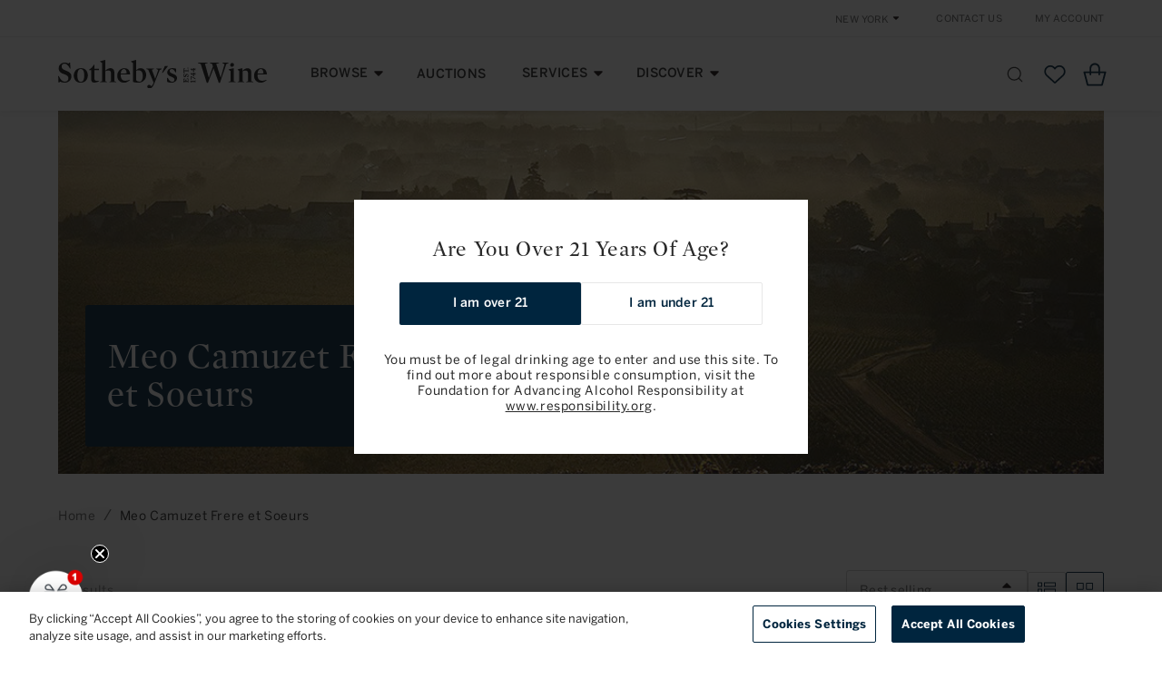

--- FILE ---
content_type: text/html; charset=utf-8
request_url: https://wine.sothebys.com/collections/meo-camuzet-frere-et-soeurs?variation=A&utm_source=Klaviyo&utm_medium=campaign&utm_campaign=M%C3%A9o-Camuzet%3A%20A%20Vosne%20Legacy%20in%20Full%20Fruition&_kx=m51cR3UIDxZH8AHcfMLv2A.Run6aT
body_size: 44981
content:
<!doctype html>
<html class="no-js" lang="en">
  <head>
    <meta charset="utf-8">
    <meta http-equiv="X-UA-Compatible" content="IE=edge">
    <meta name="viewport" content="width=device-width,initial-scale=1">
    <meta name="theme-color" content="">
    <link rel="canonical" href="https://wine.sothebys.com/collections/meo-camuzet-frere-et-soeurs"><link rel="icon" type="image/png" href="//wine.sothebys.com/cdn/shop/files/sothebys-favicon_9e6ba818-b43a-4c75-bdb4-c50641aa84a2.png?crop=center&height=32&v=1707087754&width=32"><link rel="preconnect" href="https://fonts.shopifycdn.com" crossorigin><title>
      Meo Camuzet Frere et Soeurs
 &ndash; Sotheby&#39;s Wine</title>

    

    

<meta property="og:site_name" content="Sotheby&#39;s Wine">
<meta property="og:url" content="https://wine.sothebys.com/collections/meo-camuzet-frere-et-soeurs">
<meta property="og:title" content="Meo Camuzet Frere et Soeurs">
<meta property="og:type" content="website">
<meta property="og:description" content="Sotheby’s Wine offers a selection of the world’s best wines for every palate and occasion. Whether you are an adventurous collector or are simply in search of a fine bottle to serve at your next dinner party, we invite you to explore our range or enlist the advice of our trusted team of specialists."><meta property="og:image" content="http://wine.sothebys.com/cdn/shop/collections/meo-camuzet-vy.jpg?v=1708540440">
  <meta property="og:image:secure_url" content="https://wine.sothebys.com/cdn/shop/collections/meo-camuzet-vy.jpg?v=1708540440">
  <meta property="og:image:width" content="1500">
  <meta property="og:image:height" content="844"><meta name="twitter:site" content="@sothebyswine"><meta name="twitter:card" content="summary_large_image">
<meta name="twitter:title" content="Meo Camuzet Frere et Soeurs">
<meta name="twitter:description" content="Sotheby’s Wine offers a selection of the world’s best wines for every palate and occasion. Whether you are an adventurous collector or are simply in search of a fine bottle to serve at your next dinner party, we invite you to explore our range or enlist the advice of our trusted team of specialists.">


    <script src="https://ajax.googleapis.com/ajax/libs/jquery/3.7.1/jquery.min.js"></script>
    <script src="//wine.sothebys.com/cdn/shop/t/13/assets/jquery.cookie.js?v=177500111459531585031752688276" defer="defer"></script>
    <script src="//wine.sothebys.com/cdn/shop/t/13/assets/jquery.session.js?v=135385616225623560351752688277" defer="defer"></script>
    <script src="//wine.sothebys.com/cdn/shop/t/13/assets/constants.js?v=58251544750838685771752688272" defer="defer"></script>
    <script src="//wine.sothebys.com/cdn/shop/t/13/assets/pubsub.js?v=158357773527763999511752688282" defer="defer"></script>
    <script src="//wine.sothebys.com/cdn/shop/t/13/assets/global.js?v=120035830017079864961762204803" defer="defer"></script>
    <script src="//wine.sothebys.com/cdn/shop/t/13/assets/custom.js?v=175704673920029706531752688320" defer="defer"></script>
    <script src="//wine.sothebys.com/cdn/shop/t/13/assets/slick.min.js?v=71779134894361685811752688291" defer="defer"></script>
    <script src="//wine.sothebys.com/cdn/shop/t/13/assets/jquery.magnific-popup.min.js?v=95504536847206787301752688276" defer="defer"></script><script>window.performance && window.performance.mark && window.performance.mark('shopify.content_for_header.start');</script><meta id="shopify-digital-wallet" name="shopify-digital-wallet" content="/68826267961/digital_wallets/dialog">
<meta name="shopify-checkout-api-token" content="974d22666440635b088f3e8b9c8af594">
<link rel="alternate" type="application/atom+xml" title="Feed" href="/collections/meo-camuzet-frere-et-soeurs.atom" />
<link rel="alternate" type="application/json+oembed" href="https://wine.sothebys.com/collections/meo-camuzet-frere-et-soeurs.oembed">
<script async="async" src="/checkouts/internal/preloads.js?locale=en-US"></script>
<script id="apple-pay-shop-capabilities" type="application/json">{"shopId":68826267961,"countryCode":"US","currencyCode":"USD","merchantCapabilities":["supports3DS"],"merchantId":"gid:\/\/shopify\/Shop\/68826267961","merchantName":"Sotheby's Wine","requiredBillingContactFields":["postalAddress","email","phone"],"requiredShippingContactFields":["postalAddress","email","phone"],"shippingType":"shipping","supportedNetworks":["visa","masterCard","amex","discover","elo","jcb"],"total":{"type":"pending","label":"Sotheby's Wine","amount":"1.00"},"shopifyPaymentsEnabled":true,"supportsSubscriptions":true}</script>
<script id="shopify-features" type="application/json">{"accessToken":"974d22666440635b088f3e8b9c8af594","betas":["rich-media-storefront-analytics"],"domain":"wine.sothebys.com","predictiveSearch":true,"shopId":68826267961,"locale":"en"}</script>
<script>var Shopify = Shopify || {};
Shopify.shop = "sothebyswine.myshopify.com";
Shopify.locale = "en";
Shopify.currency = {"active":"USD","rate":"1.0"};
Shopify.country = "US";
Shopify.theme = {"name":"Pacific IQ V1.2","id":179529253177,"schema_name":"Dawn","schema_version":"10.0.0","theme_store_id":null,"role":"main"};
Shopify.theme.handle = "null";
Shopify.theme.style = {"id":null,"handle":null};
Shopify.cdnHost = "wine.sothebys.com/cdn";
Shopify.routes = Shopify.routes || {};
Shopify.routes.root = "/";</script>
<script type="module">!function(o){(o.Shopify=o.Shopify||{}).modules=!0}(window);</script>
<script>!function(o){function n(){var o=[];function n(){o.push(Array.prototype.slice.apply(arguments))}return n.q=o,n}var t=o.Shopify=o.Shopify||{};t.loadFeatures=n(),t.autoloadFeatures=n()}(window);</script>
<script id="shop-js-analytics" type="application/json">{"pageType":"collection"}</script>
<script defer="defer" async type="module" src="//wine.sothebys.com/cdn/shopifycloud/shop-js/modules/v2/client.init-shop-cart-sync_IZsNAliE.en.esm.js"></script>
<script defer="defer" async type="module" src="//wine.sothebys.com/cdn/shopifycloud/shop-js/modules/v2/chunk.common_0OUaOowp.esm.js"></script>
<script type="module">
  await import("//wine.sothebys.com/cdn/shopifycloud/shop-js/modules/v2/client.init-shop-cart-sync_IZsNAliE.en.esm.js");
await import("//wine.sothebys.com/cdn/shopifycloud/shop-js/modules/v2/chunk.common_0OUaOowp.esm.js");

  window.Shopify.SignInWithShop?.initShopCartSync?.({"fedCMEnabled":true,"windoidEnabled":true});

</script>
<script>(function() {
  var isLoaded = false;
  function asyncLoad() {
    if (isLoaded) return;
    isLoaded = true;
    var urls = ["https:\/\/d26ky332zktp97.cloudfront.net\/shops\/E9pdHzHNFwBSJgfPB\/colibrius-m.js?shop=sothebyswine.myshopify.com","https:\/\/cdn.rebuyengine.com\/onsite\/js\/rebuy.js?shop=sothebyswine.myshopify.com"];
    for (var i = 0; i < urls.length; i++) {
      var s = document.createElement('script');
      s.type = 'text/javascript';
      s.async = true;
      s.src = urls[i];
      var x = document.getElementsByTagName('script')[0];
      x.parentNode.insertBefore(s, x);
    }
  };
  if(window.attachEvent) {
    window.attachEvent('onload', asyncLoad);
  } else {
    window.addEventListener('load', asyncLoad, false);
  }
})();</script>
<script id="__st">var __st={"a":68826267961,"offset":-18000,"reqid":"c9710792-9da6-430e-84b8-82d7313eabe6-1768454833","pageurl":"wine.sothebys.com\/collections\/meo-camuzet-frere-et-soeurs?variation=A\u0026utm_source=Klaviyo\u0026utm_medium=campaign\u0026utm_campaign=M%C3%A9o-Camuzet%3A%20A%20Vosne%20Legacy%20in%20Full%20Fruition\u0026_kx=m51cR3UIDxZH8AHcfMLv2A.Run6aT","u":"a9d4c50c8628","p":"collection","rtyp":"collection","rid":467614466361};</script>
<script>window.ShopifyPaypalV4VisibilityTracking = true;</script>
<script id="captcha-bootstrap">!function(){'use strict';const t='contact',e='account',n='new_comment',o=[[t,t],['blogs',n],['comments',n],[t,'customer']],c=[[e,'customer_login'],[e,'guest_login'],[e,'recover_customer_password'],[e,'create_customer']],r=t=>t.map((([t,e])=>`form[action*='/${t}']:not([data-nocaptcha='true']) input[name='form_type'][value='${e}']`)).join(','),a=t=>()=>t?[...document.querySelectorAll(t)].map((t=>t.form)):[];function s(){const t=[...o],e=r(t);return a(e)}const i='password',u='form_key',d=['recaptcha-v3-token','g-recaptcha-response','h-captcha-response',i],f=()=>{try{return window.sessionStorage}catch{return}},m='__shopify_v',_=t=>t.elements[u];function p(t,e,n=!1){try{const o=window.sessionStorage,c=JSON.parse(o.getItem(e)),{data:r}=function(t){const{data:e,action:n}=t;return t[m]||n?{data:e,action:n}:{data:t,action:n}}(c);for(const[e,n]of Object.entries(r))t.elements[e]&&(t.elements[e].value=n);n&&o.removeItem(e)}catch(o){console.error('form repopulation failed',{error:o})}}const l='form_type',E='cptcha';function T(t){t.dataset[E]=!0}const w=window,h=w.document,L='Shopify',v='ce_forms',y='captcha';let A=!1;((t,e)=>{const n=(g='f06e6c50-85a8-45c8-87d0-21a2b65856fe',I='https://cdn.shopify.com/shopifycloud/storefront-forms-hcaptcha/ce_storefront_forms_captcha_hcaptcha.v1.5.2.iife.js',D={infoText:'Protected by hCaptcha',privacyText:'Privacy',termsText:'Terms'},(t,e,n)=>{const o=w[L][v],c=o.bindForm;if(c)return c(t,g,e,D).then(n);var r;o.q.push([[t,g,e,D],n]),r=I,A||(h.body.append(Object.assign(h.createElement('script'),{id:'captcha-provider',async:!0,src:r})),A=!0)});var g,I,D;w[L]=w[L]||{},w[L][v]=w[L][v]||{},w[L][v].q=[],w[L][y]=w[L][y]||{},w[L][y].protect=function(t,e){n(t,void 0,e),T(t)},Object.freeze(w[L][y]),function(t,e,n,w,h,L){const[v,y,A,g]=function(t,e,n){const i=e?o:[],u=t?c:[],d=[...i,...u],f=r(d),m=r(i),_=r(d.filter((([t,e])=>n.includes(e))));return[a(f),a(m),a(_),s()]}(w,h,L),I=t=>{const e=t.target;return e instanceof HTMLFormElement?e:e&&e.form},D=t=>v().includes(t);t.addEventListener('submit',(t=>{const e=I(t);if(!e)return;const n=D(e)&&!e.dataset.hcaptchaBound&&!e.dataset.recaptchaBound,o=_(e),c=g().includes(e)&&(!o||!o.value);(n||c)&&t.preventDefault(),c&&!n&&(function(t){try{if(!f())return;!function(t){const e=f();if(!e)return;const n=_(t);if(!n)return;const o=n.value;o&&e.removeItem(o)}(t);const e=Array.from(Array(32),(()=>Math.random().toString(36)[2])).join('');!function(t,e){_(t)||t.append(Object.assign(document.createElement('input'),{type:'hidden',name:u})),t.elements[u].value=e}(t,e),function(t,e){const n=f();if(!n)return;const o=[...t.querySelectorAll(`input[type='${i}']`)].map((({name:t})=>t)),c=[...d,...o],r={};for(const[a,s]of new FormData(t).entries())c.includes(a)||(r[a]=s);n.setItem(e,JSON.stringify({[m]:1,action:t.action,data:r}))}(t,e)}catch(e){console.error('failed to persist form',e)}}(e),e.submit())}));const S=(t,e)=>{t&&!t.dataset[E]&&(n(t,e.some((e=>e===t))),T(t))};for(const o of['focusin','change'])t.addEventListener(o,(t=>{const e=I(t);D(e)&&S(e,y())}));const B=e.get('form_key'),M=e.get(l),P=B&&M;t.addEventListener('DOMContentLoaded',(()=>{const t=y();if(P)for(const e of t)e.elements[l].value===M&&p(e,B);[...new Set([...A(),...v().filter((t=>'true'===t.dataset.shopifyCaptcha))])].forEach((e=>S(e,t)))}))}(h,new URLSearchParams(w.location.search),n,t,e,['guest_login'])})(!0,!0)}();</script>
<script integrity="sha256-4kQ18oKyAcykRKYeNunJcIwy7WH5gtpwJnB7kiuLZ1E=" data-source-attribution="shopify.loadfeatures" defer="defer" src="//wine.sothebys.com/cdn/shopifycloud/storefront/assets/storefront/load_feature-a0a9edcb.js" crossorigin="anonymous"></script>
<script data-source-attribution="shopify.dynamic_checkout.dynamic.init">var Shopify=Shopify||{};Shopify.PaymentButton=Shopify.PaymentButton||{isStorefrontPortableWallets:!0,init:function(){window.Shopify.PaymentButton.init=function(){};var t=document.createElement("script");t.src="https://wine.sothebys.com/cdn/shopifycloud/portable-wallets/latest/portable-wallets.en.js",t.type="module",document.head.appendChild(t)}};
</script>
<script data-source-attribution="shopify.dynamic_checkout.buyer_consent">
  function portableWalletsHideBuyerConsent(e){var t=document.getElementById("shopify-buyer-consent"),n=document.getElementById("shopify-subscription-policy-button");t&&n&&(t.classList.add("hidden"),t.setAttribute("aria-hidden","true"),n.removeEventListener("click",e))}function portableWalletsShowBuyerConsent(e){var t=document.getElementById("shopify-buyer-consent"),n=document.getElementById("shopify-subscription-policy-button");t&&n&&(t.classList.remove("hidden"),t.removeAttribute("aria-hidden"),n.addEventListener("click",e))}window.Shopify?.PaymentButton&&(window.Shopify.PaymentButton.hideBuyerConsent=portableWalletsHideBuyerConsent,window.Shopify.PaymentButton.showBuyerConsent=portableWalletsShowBuyerConsent);
</script>
<script data-source-attribution="shopify.dynamic_checkout.cart.bootstrap">document.addEventListener("DOMContentLoaded",(function(){function t(){return document.querySelector("shopify-accelerated-checkout-cart, shopify-accelerated-checkout")}if(t())Shopify.PaymentButton.init();else{new MutationObserver((function(e,n){t()&&(Shopify.PaymentButton.init(),n.disconnect())})).observe(document.body,{childList:!0,subtree:!0})}}));
</script>
<link id="shopify-accelerated-checkout-styles" rel="stylesheet" media="screen" href="https://wine.sothebys.com/cdn/shopifycloud/portable-wallets/latest/accelerated-checkout-backwards-compat.css" crossorigin="anonymous">
<style id="shopify-accelerated-checkout-cart">
        #shopify-buyer-consent {
  margin-top: 1em;
  display: inline-block;
  width: 100%;
}

#shopify-buyer-consent.hidden {
  display: none;
}

#shopify-subscription-policy-button {
  background: none;
  border: none;
  padding: 0;
  text-decoration: underline;
  font-size: inherit;
  cursor: pointer;
}

#shopify-subscription-policy-button::before {
  box-shadow: none;
}

      </style>
<script id="sections-script" data-sections="header" defer="defer" src="//wine.sothebys.com/cdn/shop/t/13/compiled_assets/scripts.js?2595"></script>
<script>window.performance && window.performance.mark && window.performance.mark('shopify.content_for_header.end');</script>


    <style data-shopify>
      @font-face {
  font-family: Assistant;
  font-weight: 400;
  font-style: normal;
  font-display: swap;
  src: url("//wine.sothebys.com/cdn/fonts/assistant/assistant_n4.9120912a469cad1cc292572851508ca49d12e768.woff2") format("woff2"),
       url("//wine.sothebys.com/cdn/fonts/assistant/assistant_n4.6e9875ce64e0fefcd3f4446b7ec9036b3ddd2985.woff") format("woff");
}

      @font-face {
  font-family: Assistant;
  font-weight: 700;
  font-style: normal;
  font-display: swap;
  src: url("//wine.sothebys.com/cdn/fonts/assistant/assistant_n7.bf44452348ec8b8efa3aa3068825305886b1c83c.woff2") format("woff2"),
       url("//wine.sothebys.com/cdn/fonts/assistant/assistant_n7.0c887fee83f6b3bda822f1150b912c72da0f7b64.woff") format("woff");
}

      
      
      @font-face {
  font-family: Assistant;
  font-weight: 400;
  font-style: normal;
  font-display: swap;
  src: url("//wine.sothebys.com/cdn/fonts/assistant/assistant_n4.9120912a469cad1cc292572851508ca49d12e768.woff2") format("woff2"),
       url("//wine.sothebys.com/cdn/fonts/assistant/assistant_n4.6e9875ce64e0fefcd3f4446b7ec9036b3ddd2985.woff") format("woff");
}


      
        :root,
        .color-background-1 {
          --color-background: 255,255,255;
        
          --gradient-background: #ffffff;
        
        --color-foreground: 41,41,41;
        --color-shadow: 41,41,41;
        --color-button: 41,41,41;
        --color-button-text: 255,255,255;
        --color-secondary-button: 255,255,255;
        --color-secondary-button-text: 41,41,41;
        --color-link: 41,41,41;
        --color-badge-foreground: 41,41,41;
        --color-badge-background: 255,255,255;
        --color-badge-border: 41,41,41;
        --payment-terms-background-color: rgb(255 255 255);
      }
      
        
        .color-background-2 {
          --color-background: 241,241,241;
        
          --gradient-background: #f1f1f1;
        
        --color-foreground: 41,41,41;
        --color-shadow: 41,41,41;
        --color-button: 41,41,41;
        --color-button-text: 241,241,241;
        --color-secondary-button: 241,241,241;
        --color-secondary-button-text: 41,41,41;
        --color-link: 41,41,41;
        --color-badge-foreground: 41,41,41;
        --color-badge-background: 241,241,241;
        --color-badge-border: 41,41,41;
        --payment-terms-background-color: rgb(241 241 241);
      }
      
        
        .color-inverse {
          --color-background: 0,37,62;
        
          --gradient-background: #00253e;
        
        --color-foreground: 255,255,255;
        --color-shadow: 255,255,255;
        --color-button: 255,255,255;
        --color-button-text: 0,37,62;
        --color-secondary-button: 0,37,62;
        --color-secondary-button-text: 255,255,255;
        --color-link: 255,255,255;
        --color-badge-foreground: 255,255,255;
        --color-badge-background: 0,37,62;
        --color-badge-border: 255,255,255;
        --payment-terms-background-color: rgb(0 37 62);
      }
      
        
        .color-accent-1 {
          --color-background: 18,18,18;
        
          --gradient-background: #121212;
        
        --color-foreground: 255,255,255;
        --color-shadow: 18,18,18;
        --color-button: 255,255,255;
        --color-button-text: 18,18,18;
        --color-secondary-button: 18,18,18;
        --color-secondary-button-text: 255,255,255;
        --color-link: 255,255,255;
        --color-badge-foreground: 255,255,255;
        --color-badge-background: 18,18,18;
        --color-badge-border: 255,255,255;
        --payment-terms-background-color: rgb(18 18 18);
      }
      
        
        .color-accent-2 {
          --color-background: 51,79,180;
        
          --gradient-background: #334fb4;
        
        --color-foreground: 255,255,255;
        --color-shadow: 18,18,18;
        --color-button: 255,255,255;
        --color-button-text: 51,79,180;
        --color-secondary-button: 51,79,180;
        --color-secondary-button-text: 255,255,255;
        --color-link: 255,255,255;
        --color-badge-foreground: 255,255,255;
        --color-badge-background: 51,79,180;
        --color-badge-border: 255,255,255;
        --payment-terms-background-color: rgb(51 79 180);
      }
      
        
        .color-scheme-6af766e2-ca85-4732-88a7-ed50c9621bc0 {
          --color-background: 249,249,249;
        
          --gradient-background: #f9f9f9;
        
        --color-foreground: 41,41,41;
        --color-shadow: 41,41,41;
        --color-button: 41,41,41;
        --color-button-text: 249,249,249;
        --color-secondary-button: 249,249,249;
        --color-secondary-button-text: 41,41,41;
        --color-link: 41,41,41;
        --color-badge-foreground: 41,41,41;
        --color-badge-background: 249,249,249;
        --color-badge-border: 41,41,41;
        --payment-terms-background-color: rgb(249 249 249);
      }
      

      body, .color-background-1, .color-background-2, .color-inverse, .color-accent-1, .color-accent-2, .color-scheme-6af766e2-ca85-4732-88a7-ed50c9621bc0 {
        color: rgba(var(--color-foreground), 1);
        background-color: rgb(var(--color-background));
      }

      :root {
        --font-body-family: 'BentonSans', sans-serif;
        --font-body-style: normal;
        --font-body-weight: 400;
        --font-body-weight-bold: 700;

        --font-heading-family: 'Mercury Display', sans-serif;
        --font-heading-style: normal;
        --font-heading-weight: 400;

        --font-body-scale: 1.0;
        --font-heading-scale: 1.0;

        --media-padding: px;
        --media-border-opacity: 0.05;
        --media-border-width: 1px;
        --media-radius: 0px;
        --media-shadow-opacity: 0.0;
        --media-shadow-horizontal-offset: 0px;
        --media-shadow-vertical-offset: 4px;
        --media-shadow-blur-radius: 5px;
        --media-shadow-visible: 0;

        --page-width: 144rem;
        --page-width-margin: 0rem;

        --product-card-image-padding: 0.0rem;
        --product-card-corner-radius: 0.0rem;
        --product-card-text-alignment: left;
        --product-card-border-width: 0.0rem;
        --product-card-border-opacity: 0.1;
        --product-card-shadow-opacity: 0.0;
        --product-card-shadow-visible: 0;
        --product-card-shadow-horizontal-offset: 0.0rem;
        --product-card-shadow-vertical-offset: 0.4rem;
        --product-card-shadow-blur-radius: 0.5rem;

        --collection-card-image-padding: 0.0rem;
        --collection-card-corner-radius: 0.0rem;
        --collection-card-text-alignment: left;
        --collection-card-border-width: 0.0rem;
        --collection-card-border-opacity: 0.1;
        --collection-card-shadow-opacity: 0.0;
        --collection-card-shadow-visible: 0;
        --collection-card-shadow-horizontal-offset: 0.0rem;
        --collection-card-shadow-vertical-offset: 0.4rem;
        --collection-card-shadow-blur-radius: 0.5rem;

        --blog-card-image-padding: 0.0rem;
        --blog-card-corner-radius: 0.0rem;
        --blog-card-text-alignment: left;
        --blog-card-border-width: 0.0rem;
        --blog-card-border-opacity: 0.1;
        --blog-card-shadow-opacity: 0.0;
        --blog-card-shadow-visible: 0;
        --blog-card-shadow-horizontal-offset: 0.0rem;
        --blog-card-shadow-vertical-offset: 0.4rem;
        --blog-card-shadow-blur-radius: 0.5rem;

        --badge-corner-radius: 4.0rem;

        --popup-border-width: 1px;
        --popup-border-opacity: 0.1;
        --popup-corner-radius: 0px;
        --popup-shadow-opacity: 0.0;
        --popup-shadow-horizontal-offset: 0px;
        --popup-shadow-vertical-offset: 4px;
        --popup-shadow-blur-radius: 5px;

        --drawer-border-width: 1px;
        --drawer-border-opacity: 0.1;
        --drawer-shadow-opacity: 0.0;
        --drawer-shadow-horizontal-offset: 0px;
        --drawer-shadow-vertical-offset: 4px;
        --drawer-shadow-blur-radius: 5px;

        --spacing-sections-desktop: 32px;
        --spacing-sections-mobile: 22px;

        --grid-desktop-vertical-spacing: 24px;
        --grid-desktop-horizontal-spacing: 24px;
        --grid-mobile-vertical-spacing: 12px;
        --grid-mobile-horizontal-spacing: 12px;

        --text-boxes-border-opacity: 0.1;
        --text-boxes-border-width: 0px;
        --text-boxes-radius: 0px;
        --text-boxes-shadow-opacity: 0.0;
        --text-boxes-shadow-visible: 0;
        --text-boxes-shadow-horizontal-offset: 0px;
        --text-boxes-shadow-vertical-offset: 4px;
        --text-boxes-shadow-blur-radius: 5px;

        --buttons-radius: 0px;
        --buttons-radius-outset: 0px;
        --buttons-border-width: 1px;
        --buttons-border-opacity: 1.0;
        --buttons-shadow-opacity: 0.0;
        --buttons-shadow-visible: 0;
        --buttons-shadow-horizontal-offset: 0px;
        --buttons-shadow-vertical-offset: 4px;
        --buttons-shadow-blur-radius: 5px;
        --buttons-border-offset: 0px;

        --inputs-radius: 0px;
        --inputs-border-width: 1px;
        --inputs-border-opacity: 0.55;
        --inputs-shadow-opacity: 0.0;
        --inputs-shadow-horizontal-offset: 0px;
        --inputs-margin-offset: 0px;
        --inputs-shadow-vertical-offset: 4px;
        --inputs-shadow-blur-radius: 5px;
        --inputs-radius-outset: 0px;

        --variant-pills-radius: 40px;
        --variant-pills-border-width: 1px;
        --variant-pills-border-opacity: 0.55;
        --variant-pills-shadow-opacity: 0.0;
        --variant-pills-shadow-horizontal-offset: 0px;
        --variant-pills-shadow-vertical-offset: 4px;
        --variant-pills-shadow-blur-radius: 5px;
      }

      *,
      *::before,
      *::after {
        box-sizing: inherit;
      }

      html {
        box-sizing: border-box;
        font-size: calc(var(--font-body-scale) * 62.5%);
        height: 100%;
      }

      body {
        display: grid;
        grid-template-rows: auto auto 1fr auto;
        grid-template-columns: 100%;
        min-height: 100%;
        margin: 0;
        font-size: 1.5rem;
        letter-spacing: 0.06rem;
        line-height: calc(1 + 0.8 / var(--font-body-scale));
        font-family: var(--font-body-family);
        font-style: var(--font-body-style);
        font-weight: var(--font-body-weight);
      }

      @media screen and (min-width: 750px) {
        body {
          font-size: 1.6rem;
        }
      }
    </style>

    <link href="//wine.sothebys.com/cdn/shop/t/13/assets/base.css?v=18945206628193244471762204803" rel="stylesheet" type="text/css" media="all" />
    <link href="//wine.sothebys.com/cdn/shop/t/13/assets/custom.css?v=58217433450602676461752688320" rel="stylesheet" type="text/css" media="all" />
    <link href="//wine.sothebys.com/cdn/shop/t/13/assets/slick.css?v=98340474046176884051752688291" rel="stylesheet" type="text/css" media="all" />
    <link href="//wine.sothebys.com/cdn/shop/t/13/assets/slick-theme.css?v=111566387709569418871752688290" rel="stylesheet" type="text/css" media="all" />
    <link href="//wine.sothebys.com/cdn/shop/t/13/assets/magnific-popup.css?v=167137937094627770721752688278" rel="stylesheet" type="text/css" media="all" />
<link rel="preload" as="font" href="//wine.sothebys.com/cdn/fonts/assistant/assistant_n4.9120912a469cad1cc292572851508ca49d12e768.woff2" type="font/woff2" crossorigin><link rel="preload" as="font" href="//wine.sothebys.com/cdn/fonts/assistant/assistant_n4.9120912a469cad1cc292572851508ca49d12e768.woff2" type="font/woff2" crossorigin><link
        rel="stylesheet"
        href="//wine.sothebys.com/cdn/shop/t/13/assets/component-predictive-search.css?v=56200991327731132761752688269"
        media="print"
        onload="this.media='all'"
      ><script>
      document.documentElement.className = document.documentElement.className.replace('no-js', 'js');
      if (Shopify.designMode) {
        document.documentElement.classList.add('shopify-design-mode');
      }
    </script>

    
      <script>
        $(document).ready(function(){
          $("a[href*='#']:not([href='#])").click(function() {
            if($(this).hasClass("popup-with-zoom-anim")){
              
            }else{
              let target = $(this).attr("href");
              $('html,body').stop().animate({
                scrollTop: $(target).offset().top - 30
              }, 1000);
              event.preventDefault();
            }
          });
        });
      </script>
    

    <!-- OneTrust Cookies Consent Notice start for wine.sothebys.com -->
    <script src="https://cdn-ukwest.onetrust.com/scripttemplates/otSDKStub.js"  type="text/javascript" charset="UTF-8" data-domain-script="3a162dcf-92de-473f-8016-66b7b215787d" ></script>
    <script type="text/javascript">
    function OptanonWrapper() { }
    </script>
    <!-- OneTrust Cookies Consent Notice end for wine.sothebys.com -->

    <!-- OneTrust to Shopify Customer Privacy API integration by Littledata -->
    <script src="https://d26ky332zktp97.cloudfront.net/oneTrust.js"/>  

      </script>
    
  <!-- BEGIN app block: shopify://apps/minmaxify-order-limits/blocks/app-embed-block/3acfba32-89f3-4377-ae20-cbb9abc48475 --><script type="text/javascript">minMaxifyContext={cartItemExtras: []}</script> <script type="text/javascript" src="https://limits.minmaxify.com/sothebyswine.myshopify.com?v=139a&r=20251126145816"></script>

<!-- END app block --><!-- BEGIN app block: shopify://apps/klaviyo-email-marketing-sms/blocks/klaviyo-onsite-embed/2632fe16-c075-4321-a88b-50b567f42507 -->












  <script async src="https://static.klaviyo.com/onsite/js/Run6aT/klaviyo.js?company_id=Run6aT"></script>
  <script>!function(){if(!window.klaviyo){window._klOnsite=window._klOnsite||[];try{window.klaviyo=new Proxy({},{get:function(n,i){return"push"===i?function(){var n;(n=window._klOnsite).push.apply(n,arguments)}:function(){for(var n=arguments.length,o=new Array(n),w=0;w<n;w++)o[w]=arguments[w];var t="function"==typeof o[o.length-1]?o.pop():void 0,e=new Promise((function(n){window._klOnsite.push([i].concat(o,[function(i){t&&t(i),n(i)}]))}));return e}}})}catch(n){window.klaviyo=window.klaviyo||[],window.klaviyo.push=function(){var n;(n=window._klOnsite).push.apply(n,arguments)}}}}();</script>

  




  <script>
    window.klaviyoReviewsProductDesignMode = false
  </script>







<!-- END app block --><!-- BEGIN app block: shopify://apps/pumper-bundles/blocks/app-embed/0856870d-2aca-4b1e-a662-cf1797f61270 --><meta name="format-detection" content="telephone=no">



<!-- END app block --><script src="https://cdn.shopify.com/extensions/019bbde2-aa41-7224-807c-8a1fb9a30b00/smile-io-265/assets/smile-loader.js" type="text/javascript" defer="defer"></script>
<link href="https://monorail-edge.shopifysvc.com" rel="dns-prefetch">
<script>(function(){if ("sendBeacon" in navigator && "performance" in window) {try {var session_token_from_headers = performance.getEntriesByType('navigation')[0].serverTiming.find(x => x.name == '_s').description;} catch {var session_token_from_headers = undefined;}var session_cookie_matches = document.cookie.match(/_shopify_s=([^;]*)/);var session_token_from_cookie = session_cookie_matches && session_cookie_matches.length === 2 ? session_cookie_matches[1] : "";var session_token = session_token_from_headers || session_token_from_cookie || "";function handle_abandonment_event(e) {var entries = performance.getEntries().filter(function(entry) {return /monorail-edge.shopifysvc.com/.test(entry.name);});if (!window.abandonment_tracked && entries.length === 0) {window.abandonment_tracked = true;var currentMs = Date.now();var navigation_start = performance.timing.navigationStart;var payload = {shop_id: 68826267961,url: window.location.href,navigation_start,duration: currentMs - navigation_start,session_token,page_type: "collection"};window.navigator.sendBeacon("https://monorail-edge.shopifysvc.com/v1/produce", JSON.stringify({schema_id: "online_store_buyer_site_abandonment/1.1",payload: payload,metadata: {event_created_at_ms: currentMs,event_sent_at_ms: currentMs}}));}}window.addEventListener('pagehide', handle_abandonment_event);}}());</script>
<script id="web-pixels-manager-setup">(function e(e,d,r,n,o){if(void 0===o&&(o={}),!Boolean(null===(a=null===(i=window.Shopify)||void 0===i?void 0:i.analytics)||void 0===a?void 0:a.replayQueue)){var i,a;window.Shopify=window.Shopify||{};var t=window.Shopify;t.analytics=t.analytics||{};var s=t.analytics;s.replayQueue=[],s.publish=function(e,d,r){return s.replayQueue.push([e,d,r]),!0};try{self.performance.mark("wpm:start")}catch(e){}var l=function(){var e={modern:/Edge?\/(1{2}[4-9]|1[2-9]\d|[2-9]\d{2}|\d{4,})\.\d+(\.\d+|)|Firefox\/(1{2}[4-9]|1[2-9]\d|[2-9]\d{2}|\d{4,})\.\d+(\.\d+|)|Chrom(ium|e)\/(9{2}|\d{3,})\.\d+(\.\d+|)|(Maci|X1{2}).+ Version\/(15\.\d+|(1[6-9]|[2-9]\d|\d{3,})\.\d+)([,.]\d+|)( \(\w+\)|)( Mobile\/\w+|) Safari\/|Chrome.+OPR\/(9{2}|\d{3,})\.\d+\.\d+|(CPU[ +]OS|iPhone[ +]OS|CPU[ +]iPhone|CPU IPhone OS|CPU iPad OS)[ +]+(15[._]\d+|(1[6-9]|[2-9]\d|\d{3,})[._]\d+)([._]\d+|)|Android:?[ /-](13[3-9]|1[4-9]\d|[2-9]\d{2}|\d{4,})(\.\d+|)(\.\d+|)|Android.+Firefox\/(13[5-9]|1[4-9]\d|[2-9]\d{2}|\d{4,})\.\d+(\.\d+|)|Android.+Chrom(ium|e)\/(13[3-9]|1[4-9]\d|[2-9]\d{2}|\d{4,})\.\d+(\.\d+|)|SamsungBrowser\/([2-9]\d|\d{3,})\.\d+/,legacy:/Edge?\/(1[6-9]|[2-9]\d|\d{3,})\.\d+(\.\d+|)|Firefox\/(5[4-9]|[6-9]\d|\d{3,})\.\d+(\.\d+|)|Chrom(ium|e)\/(5[1-9]|[6-9]\d|\d{3,})\.\d+(\.\d+|)([\d.]+$|.*Safari\/(?![\d.]+ Edge\/[\d.]+$))|(Maci|X1{2}).+ Version\/(10\.\d+|(1[1-9]|[2-9]\d|\d{3,})\.\d+)([,.]\d+|)( \(\w+\)|)( Mobile\/\w+|) Safari\/|Chrome.+OPR\/(3[89]|[4-9]\d|\d{3,})\.\d+\.\d+|(CPU[ +]OS|iPhone[ +]OS|CPU[ +]iPhone|CPU IPhone OS|CPU iPad OS)[ +]+(10[._]\d+|(1[1-9]|[2-9]\d|\d{3,})[._]\d+)([._]\d+|)|Android:?[ /-](13[3-9]|1[4-9]\d|[2-9]\d{2}|\d{4,})(\.\d+|)(\.\d+|)|Mobile Safari.+OPR\/([89]\d|\d{3,})\.\d+\.\d+|Android.+Firefox\/(13[5-9]|1[4-9]\d|[2-9]\d{2}|\d{4,})\.\d+(\.\d+|)|Android.+Chrom(ium|e)\/(13[3-9]|1[4-9]\d|[2-9]\d{2}|\d{4,})\.\d+(\.\d+|)|Android.+(UC? ?Browser|UCWEB|U3)[ /]?(15\.([5-9]|\d{2,})|(1[6-9]|[2-9]\d|\d{3,})\.\d+)\.\d+|SamsungBrowser\/(5\.\d+|([6-9]|\d{2,})\.\d+)|Android.+MQ{2}Browser\/(14(\.(9|\d{2,})|)|(1[5-9]|[2-9]\d|\d{3,})(\.\d+|))(\.\d+|)|K[Aa][Ii]OS\/(3\.\d+|([4-9]|\d{2,})\.\d+)(\.\d+|)/},d=e.modern,r=e.legacy,n=navigator.userAgent;return n.match(d)?"modern":n.match(r)?"legacy":"unknown"}(),u="modern"===l?"modern":"legacy",c=(null!=n?n:{modern:"",legacy:""})[u],f=function(e){return[e.baseUrl,"/wpm","/b",e.hashVersion,"modern"===e.buildTarget?"m":"l",".js"].join("")}({baseUrl:d,hashVersion:r,buildTarget:u}),m=function(e){var d=e.version,r=e.bundleTarget,n=e.surface,o=e.pageUrl,i=e.monorailEndpoint;return{emit:function(e){var a=e.status,t=e.errorMsg,s=(new Date).getTime(),l=JSON.stringify({metadata:{event_sent_at_ms:s},events:[{schema_id:"web_pixels_manager_load/3.1",payload:{version:d,bundle_target:r,page_url:o,status:a,surface:n,error_msg:t},metadata:{event_created_at_ms:s}}]});if(!i)return console&&console.warn&&console.warn("[Web Pixels Manager] No Monorail endpoint provided, skipping logging."),!1;try{return self.navigator.sendBeacon.bind(self.navigator)(i,l)}catch(e){}var u=new XMLHttpRequest;try{return u.open("POST",i,!0),u.setRequestHeader("Content-Type","text/plain"),u.send(l),!0}catch(e){return console&&console.warn&&console.warn("[Web Pixels Manager] Got an unhandled error while logging to Monorail."),!1}}}}({version:r,bundleTarget:l,surface:e.surface,pageUrl:self.location.href,monorailEndpoint:e.monorailEndpoint});try{o.browserTarget=l,function(e){var d=e.src,r=e.async,n=void 0===r||r,o=e.onload,i=e.onerror,a=e.sri,t=e.scriptDataAttributes,s=void 0===t?{}:t,l=document.createElement("script"),u=document.querySelector("head"),c=document.querySelector("body");if(l.async=n,l.src=d,a&&(l.integrity=a,l.crossOrigin="anonymous"),s)for(var f in s)if(Object.prototype.hasOwnProperty.call(s,f))try{l.dataset[f]=s[f]}catch(e){}if(o&&l.addEventListener("load",o),i&&l.addEventListener("error",i),u)u.appendChild(l);else{if(!c)throw new Error("Did not find a head or body element to append the script");c.appendChild(l)}}({src:f,async:!0,onload:function(){if(!function(){var e,d;return Boolean(null===(d=null===(e=window.Shopify)||void 0===e?void 0:e.analytics)||void 0===d?void 0:d.initialized)}()){var d=window.webPixelsManager.init(e)||void 0;if(d){var r=window.Shopify.analytics;r.replayQueue.forEach((function(e){var r=e[0],n=e[1],o=e[2];d.publishCustomEvent(r,n,o)})),r.replayQueue=[],r.publish=d.publishCustomEvent,r.visitor=d.visitor,r.initialized=!0}}},onerror:function(){return m.emit({status:"failed",errorMsg:"".concat(f," has failed to load")})},sri:function(e){var d=/^sha384-[A-Za-z0-9+/=]+$/;return"string"==typeof e&&d.test(e)}(c)?c:"",scriptDataAttributes:o}),m.emit({status:"loading"})}catch(e){m.emit({status:"failed",errorMsg:(null==e?void 0:e.message)||"Unknown error"})}}})({shopId: 68826267961,storefrontBaseUrl: "https://wine.sothebys.com",extensionsBaseUrl: "https://extensions.shopifycdn.com/cdn/shopifycloud/web-pixels-manager",monorailEndpoint: "https://monorail-edge.shopifysvc.com/unstable/produce_batch",surface: "storefront-renderer",enabledBetaFlags: ["2dca8a86"],webPixelsConfigList: [{"id":"2197619001","configuration":"{\"accountID\":\"Run6aT\",\"webPixelConfig\":\"eyJlbmFibGVBZGRlZFRvQ2FydEV2ZW50cyI6IHRydWV9\"}","eventPayloadVersion":"v1","runtimeContext":"STRICT","scriptVersion":"524f6c1ee37bacdca7657a665bdca589","type":"APP","apiClientId":123074,"privacyPurposes":["ANALYTICS","MARKETING"],"dataSharingAdjustments":{"protectedCustomerApprovalScopes":["read_customer_address","read_customer_email","read_customer_name","read_customer_personal_data","read_customer_phone"]}},{"id":"1869513017","configuration":"{\"accountID\":\"451051\"}","eventPayloadVersion":"v1","runtimeContext":"STRICT","scriptVersion":"c8c5e13caf47936e01e8971ef2e1c59c","type":"APP","apiClientId":219313,"privacyPurposes":["ANALYTICS"],"dataSharingAdjustments":{"protectedCustomerApprovalScopes":["read_customer_email","read_customer_name","read_customer_personal_data"]}},{"id":"1820164409","configuration":"{\"swymApiEndpoint\":\"https:\/\/swymstore-v3free-01.swymrelay.com\",\"swymTier\":\"v3free-01\"}","eventPayloadVersion":"v1","runtimeContext":"STRICT","scriptVersion":"5b6f6917e306bc7f24523662663331c0","type":"APP","apiClientId":1350849,"privacyPurposes":["ANALYTICS","MARKETING","PREFERENCES"],"dataSharingAdjustments":{"protectedCustomerApprovalScopes":["read_customer_email","read_customer_name","read_customer_personal_data","read_customer_phone"]}},{"id":"470581561","configuration":"{\"shopId\":\"E9pdHzHNFwBSJgfPB\",\"env\":\"production\"}","eventPayloadVersion":"v1","runtimeContext":"STRICT","scriptVersion":"3b8433d694d974fcc2dc637689486813","type":"APP","apiClientId":2796999,"privacyPurposes":["ANALYTICS"],"dataSharingAdjustments":{"protectedCustomerApprovalScopes":["read_customer_address","read_customer_email","read_customer_name","read_customer_personal_data","read_customer_phone"]}},{"id":"shopify-app-pixel","configuration":"{}","eventPayloadVersion":"v1","runtimeContext":"STRICT","scriptVersion":"0450","apiClientId":"shopify-pixel","type":"APP","privacyPurposes":["ANALYTICS","MARKETING"]},{"id":"shopify-custom-pixel","eventPayloadVersion":"v1","runtimeContext":"LAX","scriptVersion":"0450","apiClientId":"shopify-pixel","type":"CUSTOM","privacyPurposes":["ANALYTICS","MARKETING"]}],isMerchantRequest: false,initData: {"shop":{"name":"Sotheby's Wine","paymentSettings":{"currencyCode":"USD"},"myshopifyDomain":"sothebyswine.myshopify.com","countryCode":"US","storefrontUrl":"https:\/\/wine.sothebys.com"},"customer":null,"cart":null,"checkout":null,"productVariants":[],"purchasingCompany":null},},"https://wine.sothebys.com/cdn","7cecd0b6w90c54c6cpe92089d5m57a67346",{"modern":"","legacy":""},{"shopId":"68826267961","storefrontBaseUrl":"https:\/\/wine.sothebys.com","extensionBaseUrl":"https:\/\/extensions.shopifycdn.com\/cdn\/shopifycloud\/web-pixels-manager","surface":"storefront-renderer","enabledBetaFlags":"[\"2dca8a86\"]","isMerchantRequest":"false","hashVersion":"7cecd0b6w90c54c6cpe92089d5m57a67346","publish":"custom","events":"[[\"page_viewed\",{}],[\"collection_viewed\",{\"collection\":{\"id\":\"467614466361\",\"title\":\"Meo Camuzet Frere et Soeurs\",\"productVariants\":[{\"price\":{\"amount\":225.0,\"currencyCode\":\"USD\"},\"product\":{\"title\":\"Meo Camuzet Frere et Soeurs: Chambolle-Musigny, Premier Cru, Les Feusselottes 2021\",\"vendor\":\"Sotheby's Wine\",\"id\":\"9096005222713\",\"untranslatedTitle\":\"Meo Camuzet Frere et Soeurs: Chambolle-Musigny, Premier Cru, Les Feusselottes 2021\",\"url\":\"\/products\/meo-camuzet-frere-et-soeurs-chambolle-musigny-premier-cru-les-feusselottes-2021\",\"type\":\"Wine\"},\"id\":\"48113318625593\",\"image\":{\"src\":\"\/\/wine.sothebys.com\/cdn\/shop\/files\/CMFSMCT-generic.jpg?v=1708536066\"},\"sku\":\"CMFSMCT21BT\",\"title\":\"750ml\",\"untranslatedTitle\":\"750ml\"},{\"price\":{\"amount\":64.95,\"currencyCode\":\"USD\"},\"product\":{\"title\":\"Meo Camuzet Frere et Soeurs: Marsannay 2021\",\"vendor\":\"Sotheby's Wine\",\"id\":\"9889792000313\",\"untranslatedTitle\":\"Meo Camuzet Frere et Soeurs: Marsannay 2021\",\"url\":\"\/products\/meo-camuzet-frere-et-soeurs-marsannay-2021\",\"type\":\"Wine\"},\"id\":\"50830498562361\",\"image\":{\"src\":\"\/\/wine.sothebys.com\/cdn\/shop\/files\/MARYMFS-generic.jpg?v=1750105991\"},\"sku\":\"MARYMFS21BT\",\"title\":\"750ml\",\"untranslatedTitle\":\"750ml\"},{\"price\":{\"amount\":195.0,\"currencyCode\":\"USD\"},\"product\":{\"title\":\"Meo Camuzet Frere et Soeurs: Nuits-Saint-Georges, Premier Cru 2021\",\"vendor\":\"Sotheby's Wine\",\"id\":\"9096005321017\",\"untranslatedTitle\":\"Meo Camuzet Frere et Soeurs: Nuits-Saint-Georges, Premier Cru 2021\",\"url\":\"\/products\/meo-camuzet-frere-et-soeurs-nuits-saint-georges-premier-cru-2021\",\"type\":\"Wine\"},\"id\":\"48113318723897\",\"image\":{\"src\":\"\/\/wine.sothebys.com\/cdn\/shop\/files\/NSGSPCMCT21.jpg?v=1750184795\"},\"sku\":\"NSGSPCMCT21BT\",\"title\":\"750ml\",\"untranslatedTitle\":\"750ml\"}]}}]]"});</script><script>
  window.ShopifyAnalytics = window.ShopifyAnalytics || {};
  window.ShopifyAnalytics.meta = window.ShopifyAnalytics.meta || {};
  window.ShopifyAnalytics.meta.currency = 'USD';
  var meta = {"products":[{"id":9096005222713,"gid":"gid:\/\/shopify\/Product\/9096005222713","vendor":"Sotheby's Wine","type":"Wine","handle":"meo-camuzet-frere-et-soeurs-chambolle-musigny-premier-cru-les-feusselottes-2021","variants":[{"id":48113318625593,"price":22500,"name":"Meo Camuzet Frere et Soeurs: Chambolle-Musigny, Premier Cru, Les Feusselottes 2021 - 750ml","public_title":"750ml","sku":"CMFSMCT21BT"}],"remote":false},{"id":9889792000313,"gid":"gid:\/\/shopify\/Product\/9889792000313","vendor":"Sotheby's Wine","type":"Wine","handle":"meo-camuzet-frere-et-soeurs-marsannay-2021","variants":[{"id":50830498562361,"price":6495,"name":"Meo Camuzet Frere et Soeurs: Marsannay 2021 - 750ml","public_title":"750ml","sku":"MARYMFS21BT"}],"remote":false},{"id":9096005321017,"gid":"gid:\/\/shopify\/Product\/9096005321017","vendor":"Sotheby's Wine","type":"Wine","handle":"meo-camuzet-frere-et-soeurs-nuits-saint-georges-premier-cru-2021","variants":[{"id":48113318723897,"price":19500,"name":"Meo Camuzet Frere et Soeurs: Nuits-Saint-Georges, Premier Cru 2021 - 750ml","public_title":"750ml","sku":"NSGSPCMCT21BT"}],"remote":false}],"page":{"pageType":"collection","resourceType":"collection","resourceId":467614466361,"requestId":"c9710792-9da6-430e-84b8-82d7313eabe6-1768454833"}};
  for (var attr in meta) {
    window.ShopifyAnalytics.meta[attr] = meta[attr];
  }
</script>
<script class="analytics">
  (function () {
    var customDocumentWrite = function(content) {
      var jquery = null;

      if (window.jQuery) {
        jquery = window.jQuery;
      } else if (window.Checkout && window.Checkout.$) {
        jquery = window.Checkout.$;
      }

      if (jquery) {
        jquery('body').append(content);
      }
    };

    var hasLoggedConversion = function(token) {
      if (token) {
        return document.cookie.indexOf('loggedConversion=' + token) !== -1;
      }
      return false;
    }

    var setCookieIfConversion = function(token) {
      if (token) {
        var twoMonthsFromNow = new Date(Date.now());
        twoMonthsFromNow.setMonth(twoMonthsFromNow.getMonth() + 2);

        document.cookie = 'loggedConversion=' + token + '; expires=' + twoMonthsFromNow;
      }
    }

    var trekkie = window.ShopifyAnalytics.lib = window.trekkie = window.trekkie || [];
    if (trekkie.integrations) {
      return;
    }
    trekkie.methods = [
      'identify',
      'page',
      'ready',
      'track',
      'trackForm',
      'trackLink'
    ];
    trekkie.factory = function(method) {
      return function() {
        var args = Array.prototype.slice.call(arguments);
        args.unshift(method);
        trekkie.push(args);
        return trekkie;
      };
    };
    for (var i = 0; i < trekkie.methods.length; i++) {
      var key = trekkie.methods[i];
      trekkie[key] = trekkie.factory(key);
    }
    trekkie.load = function(config) {
      trekkie.config = config || {};
      trekkie.config.initialDocumentCookie = document.cookie;
      var first = document.getElementsByTagName('script')[0];
      var script = document.createElement('script');
      script.type = 'text/javascript';
      script.onerror = function(e) {
        var scriptFallback = document.createElement('script');
        scriptFallback.type = 'text/javascript';
        scriptFallback.onerror = function(error) {
                var Monorail = {
      produce: function produce(monorailDomain, schemaId, payload) {
        var currentMs = new Date().getTime();
        var event = {
          schema_id: schemaId,
          payload: payload,
          metadata: {
            event_created_at_ms: currentMs,
            event_sent_at_ms: currentMs
          }
        };
        return Monorail.sendRequest("https://" + monorailDomain + "/v1/produce", JSON.stringify(event));
      },
      sendRequest: function sendRequest(endpointUrl, payload) {
        // Try the sendBeacon API
        if (window && window.navigator && typeof window.navigator.sendBeacon === 'function' && typeof window.Blob === 'function' && !Monorail.isIos12()) {
          var blobData = new window.Blob([payload], {
            type: 'text/plain'
          });

          if (window.navigator.sendBeacon(endpointUrl, blobData)) {
            return true;
          } // sendBeacon was not successful

        } // XHR beacon

        var xhr = new XMLHttpRequest();

        try {
          xhr.open('POST', endpointUrl);
          xhr.setRequestHeader('Content-Type', 'text/plain');
          xhr.send(payload);
        } catch (e) {
          console.log(e);
        }

        return false;
      },
      isIos12: function isIos12() {
        return window.navigator.userAgent.lastIndexOf('iPhone; CPU iPhone OS 12_') !== -1 || window.navigator.userAgent.lastIndexOf('iPad; CPU OS 12_') !== -1;
      }
    };
    Monorail.produce('monorail-edge.shopifysvc.com',
      'trekkie_storefront_load_errors/1.1',
      {shop_id: 68826267961,
      theme_id: 179529253177,
      app_name: "storefront",
      context_url: window.location.href,
      source_url: "//wine.sothebys.com/cdn/s/trekkie.storefront.55c6279c31a6628627b2ba1c5ff367020da294e2.min.js"});

        };
        scriptFallback.async = true;
        scriptFallback.src = '//wine.sothebys.com/cdn/s/trekkie.storefront.55c6279c31a6628627b2ba1c5ff367020da294e2.min.js';
        first.parentNode.insertBefore(scriptFallback, first);
      };
      script.async = true;
      script.src = '//wine.sothebys.com/cdn/s/trekkie.storefront.55c6279c31a6628627b2ba1c5ff367020da294e2.min.js';
      first.parentNode.insertBefore(script, first);
    };
    trekkie.load(
      {"Trekkie":{"appName":"storefront","development":false,"defaultAttributes":{"shopId":68826267961,"isMerchantRequest":null,"themeId":179529253177,"themeCityHash":"15009346438978534640","contentLanguage":"en","currency":"USD"},"isServerSideCookieWritingEnabled":true,"monorailRegion":"shop_domain","enabledBetaFlags":["65f19447"]},"Session Attribution":{},"S2S":{"facebookCapiEnabled":false,"source":"trekkie-storefront-renderer","apiClientId":580111}}
    );

    var loaded = false;
    trekkie.ready(function() {
      if (loaded) return;
      loaded = true;

      window.ShopifyAnalytics.lib = window.trekkie;

      var originalDocumentWrite = document.write;
      document.write = customDocumentWrite;
      try { window.ShopifyAnalytics.merchantGoogleAnalytics.call(this); } catch(error) {};
      document.write = originalDocumentWrite;

      window.ShopifyAnalytics.lib.page(null,{"pageType":"collection","resourceType":"collection","resourceId":467614466361,"requestId":"c9710792-9da6-430e-84b8-82d7313eabe6-1768454833","shopifyEmitted":true});

      var match = window.location.pathname.match(/checkouts\/(.+)\/(thank_you|post_purchase)/)
      var token = match? match[1]: undefined;
      if (!hasLoggedConversion(token)) {
        setCookieIfConversion(token);
        window.ShopifyAnalytics.lib.track("Viewed Product Category",{"currency":"USD","category":"Collection: meo-camuzet-frere-et-soeurs","collectionName":"meo-camuzet-frere-et-soeurs","collectionId":467614466361,"nonInteraction":true},undefined,undefined,{"shopifyEmitted":true});
      }
    });


        var eventsListenerScript = document.createElement('script');
        eventsListenerScript.async = true;
        eventsListenerScript.src = "//wine.sothebys.com/cdn/shopifycloud/storefront/assets/shop_events_listener-3da45d37.js";
        document.getElementsByTagName('head')[0].appendChild(eventsListenerScript);

})();</script>
<script
  defer
  src="https://wine.sothebys.com/cdn/shopifycloud/perf-kit/shopify-perf-kit-3.0.3.min.js"
  data-application="storefront-renderer"
  data-shop-id="68826267961"
  data-render-region="gcp-us-central1"
  data-page-type="collection"
  data-theme-instance-id="179529253177"
  data-theme-name="Dawn"
  data-theme-version="10.0.0"
  data-monorail-region="shop_domain"
  data-resource-timing-sampling-rate="10"
  data-shs="true"
  data-shs-beacon="true"
  data-shs-export-with-fetch="true"
  data-shs-logs-sample-rate="1"
  data-shs-beacon-endpoint="https://wine.sothebys.com/api/collect"
></script>
</head>

  <body class="template-collection gradient">
    <a class="skip-to-content-link button visually-hidden" href="#MainContent">
      Skip to content
    </a>

<script src="//wine.sothebys.com/cdn/shop/t/13/assets/cart.js?v=180688639215885806701752688259" defer="defer"></script>

<style>
  .drawer {
    visibility: hidden;
  }
</style>

<cart-drawer class="drawer is-empty">
  <div id="CartDrawer" class="cart-drawer">
    <div id="CartDrawer-Overlay" class="cart-drawer__overlay"></div>
    <div
      class="drawer__inner"
      role="dialog"
      aria-modal="true"
      aria-label="Your Cart"
      tabindex="-1"
    ><div class="drawer__inner-empty">
          <div class="cart-drawer__warnings center">
            <div class="cart-drawer__empty-content">
              <h2 class="cart__empty-text">Your cart is empty</h2>
              <button
                class="drawer__close"
                type="button"
                onclick="this.closest('cart-drawer').close()"
                aria-label="Close"
              >
                <svg
  xmlns="http://www.w3.org/2000/svg"
  aria-hidden="true"
  focusable="false"
  class="icon icon-close"
  fill="none"
  viewBox="0 0 18 17"
>
  <path d="M.865 15.978a.5.5 0 00.707.707l7.433-7.431 7.579 7.282a.501.501 0 00.846-.37.5.5 0 00-.153-.351L9.712 8.546l7.417-7.416a.5.5 0 10-.707-.708L8.991 7.853 1.413.573a.5.5 0 10-.693.72l7.563 7.268-7.418 7.417z" fill="currentColor">
</svg>

              </button>
              <a href="/collections/all" class="button">
                Continue shopping
              </a><p class="cart__login-title h3">Have an account?</p>
                <p class="cart__login-paragraph">
                  <a href="/account/login" class="link underlined-link">Log in</a> to check out faster.
                </p></div>
          </div></div><div class="drawer__header">
        <h2 class="drawer__heading">Your Cart</h2>
        <button
          class="drawer__close"
          type="button"
          onclick="this.closest('cart-drawer').close()"
          aria-label="Close"
        >
          <svg
  xmlns="http://www.w3.org/2000/svg"
  aria-hidden="true"
  focusable="false"
  class="icon icon-close"
  fill="none"
  viewBox="0 0 18 17"
>
  <path d="M.865 15.978a.5.5 0 00.707.707l7.433-7.431 7.579 7.282a.501.501 0 00.846-.37.5.5 0 00-.153-.351L9.712 8.546l7.417-7.416a.5.5 0 10-.707-.708L8.991 7.853 1.413.573a.5.5 0 10-.693.72l7.563 7.268-7.418 7.417z" fill="currentColor">
</svg>

        </button>
      </div>
      <cart-drawer-items
        
          class=" is-empty"
        
      >
        <form
          action="/cart"
          id="CartDrawer-Form"
          class="cart__contents cart-drawer__form"
          method="post"
        >
          <div id="CartDrawer-CartItems" class="drawer__contents js-contents"><p id="CartDrawer-LiveRegionText" class="visually-hidden" role="status"></p>
            <p id="CartDrawer-LineItemStatus" class="visually-hidden" aria-hidden="true" role="status">
              Loading...
            </p>
          </div>
          <div id="CartDrawer-CartErrors" role="alert"></div>
        </form>
      </cart-drawer-items>
      <div class="drawer__footer"><!-- Start blocks -->
        <!-- Subtotals -->

        
          
          
        
                  
        <div class="cart-drawer__footer" >
          <div class="totals" role="status">
            <h2 class="totals__subtotal">Total</h2>
            <p class="totals__subtotal-value">$0.00 USD</p>
          </div>

          <div></div>

          
        </div>

              

        <!-- CTAs -->

        <div class="cart__ctas" >
          <noscript>
            <button type="submit" class="cart__update-button button button--secondary" form="CartDrawer-Form">
              Update
            </button>
          </noscript>

          <button
            type="submit"
            id="CartDrawer-Checkout"
            class="cart__checkout-button button"
            name="checkout"
            form="CartDrawer-Form"
            
              disabled
            
          >
            Checkout
          </button>
        </div>
      </div>
    </div>
  </div>
</cart-drawer>

<script>
  document.addEventListener('DOMContentLoaded', function () {
    function isIE() {
      const ua = window.navigator.userAgent;
      const msie = ua.indexOf('MSIE ');
      const trident = ua.indexOf('Trident/');

      return msie > 0 || trident > 0;
    }

    if (!isIE()) return;
    const cartSubmitInput = document.createElement('input');
    cartSubmitInput.setAttribute('name', 'checkout');
    cartSubmitInput.setAttribute('type', 'hidden');
    document.querySelector('#cart').appendChild(cartSubmitInput);
    document.querySelector('#checkout').addEventListener('click', function (event) {
      document.querySelector('#cart').submit();
    });
  });
</script>
<!-- BEGIN sections: header-group -->
<div id="shopify-section-sections--24930762162489__announcement-bar" class="shopify-section shopify-section-group-header-group announcement-bar-section"><link href="//wine.sothebys.com/cdn/shop/t/13/assets/component-slideshow.css?v=133635668783841256821758723009" rel="stylesheet" type="text/css" media="all" />
<link href="//wine.sothebys.com/cdn/shop/t/13/assets/component-slider.css?v=164810282489938765221752688271" rel="stylesheet" type="text/css" media="all" />

<div
  class="utility-bar color-background-1 gradient utility-bar--bottom-border"
  
>
      
      
        <div class="announcement-bar small-hide" role="region" aria-label="Announcement" >
          <nav class="top-menu page-width">
            <ul class="list-menu list-menu--inline" role="list"><li>
                    <a href="/pages/new-york">New York<svg class="icon icon-dropdown" width="24" height="24" viewBox="0 0 24 24" fill="none" xmlns="http://www.w3.org/2000/svg" style="transform: rotate(180deg);">
<path fill-rule="evenodd" clip-rule="evenodd" d="M16.6929 14.287C16.5768 14.5673 16.3033 14.75 16 14.75H7.99998C7.69663 14.75 7.42315 14.5673 7.30707 14.287C7.19098 14.0068 7.25515 13.6842 7.46965 13.4697L11.4696 9.46967C11.7625 9.17678 12.2374 9.17678 12.5303 9.46967L16.5303 13.4697C16.7448 13.6842 16.809 14.0068 16.6929 14.287Z" fill="#190D10"/>
</svg>
</a>
                    <ul class="top-menu__dropdown"><li><a href="https://www.sothebyswine.com/hk">Hong Kong</a></li></ul>
                  </li><li><a href="/pages/contact">Contact Us</a></li><li><a href="/account">My Account</a></li></ul>
          </nav>
        </div>
      
    
</div>


</div><div id="shopify-section-sections--24930762162489__header" class="shopify-section shopify-section-group-header-group section-header"><link rel="stylesheet" href="//wine.sothebys.com/cdn/shop/t/13/assets/component-list-menu.css?v=166592191713146321901752688265" media="print" onload="this.media='all'">
<link rel="stylesheet" href="//wine.sothebys.com/cdn/shop/t/13/assets/component-search.css?v=141241492568224556701752688271" media="print" onload="this.media='all'">
<link rel="stylesheet" href="//wine.sothebys.com/cdn/shop/t/13/assets/component-menu-drawer.css?v=144842471338202035811752688267" media="print" onload="this.media='all'">
<link rel="stylesheet" href="//wine.sothebys.com/cdn/shop/t/13/assets/component-cart-notification.css?v=54116361853792938221752688262" media="print" onload="this.media='all'">
<link rel="stylesheet" href="//wine.sothebys.com/cdn/shop/t/13/assets/component-cart-items.css?v=139572240477858962921752688262" media="print" onload="this.media='all'"><link rel="stylesheet" href="//wine.sothebys.com/cdn/shop/t/13/assets/component-price.css?v=149990753731083383071752688270" media="print" onload="this.media='all'">
  <link rel="stylesheet" href="//wine.sothebys.com/cdn/shop/t/13/assets/component-loading-overlay.css?v=43236910203777044501752688266" media="print" onload="this.media='all'"><link rel="stylesheet" href="//wine.sothebys.com/cdn/shop/t/13/assets/component-mega-menu.css?v=96177016712737664551752688267" media="print" onload="this.media='all'">
  <noscript><link href="//wine.sothebys.com/cdn/shop/t/13/assets/component-mega-menu.css?v=96177016712737664551752688267" rel="stylesheet" type="text/css" media="all" /></noscript><link href="//wine.sothebys.com/cdn/shop/t/13/assets/component-cart-drawer.css?v=50460618666751482531752688261" rel="stylesheet" type="text/css" media="all" />
  <link href="//wine.sothebys.com/cdn/shop/t/13/assets/component-cart.css?v=86218273453790421691752688263" rel="stylesheet" type="text/css" media="all" />
  <link href="//wine.sothebys.com/cdn/shop/t/13/assets/component-totals.css?v=99457182792888596781752688272" rel="stylesheet" type="text/css" media="all" />
  <link href="//wine.sothebys.com/cdn/shop/t/13/assets/component-price.css?v=149990753731083383071752688270" rel="stylesheet" type="text/css" media="all" />
  <link href="//wine.sothebys.com/cdn/shop/t/13/assets/component-discounts.css?v=152760482443307489271752688264" rel="stylesheet" type="text/css" media="all" />
  <link href="//wine.sothebys.com/cdn/shop/t/13/assets/component-loading-overlay.css?v=43236910203777044501752688266" rel="stylesheet" type="text/css" media="all" />
<noscript><link href="//wine.sothebys.com/cdn/shop/t/13/assets/component-list-menu.css?v=166592191713146321901752688265" rel="stylesheet" type="text/css" media="all" /></noscript>
<noscript><link href="//wine.sothebys.com/cdn/shop/t/13/assets/component-search.css?v=141241492568224556701752688271" rel="stylesheet" type="text/css" media="all" /></noscript>
<noscript><link href="//wine.sothebys.com/cdn/shop/t/13/assets/component-menu-drawer.css?v=144842471338202035811752688267" rel="stylesheet" type="text/css" media="all" /></noscript>
<noscript><link href="//wine.sothebys.com/cdn/shop/t/13/assets/component-cart-notification.css?v=54116361853792938221752688262" rel="stylesheet" type="text/css" media="all" /></noscript>
<noscript><link href="//wine.sothebys.com/cdn/shop/t/13/assets/component-cart-items.css?v=139572240477858962921752688262" rel="stylesheet" type="text/css" media="all" /></noscript>

<style>
  header-drawer {
    justify-self: start;
    margin-left: -1.2rem;
  }@media screen and (min-width: 990px) {
      header-drawer {
        display: none;
      }
    }.menu-drawer-container {
    display: flex;
  }

  .list-menu {
    list-style: none;
    padding: 0;
    margin: 0;
  }

  .list-menu--inline {
    display: inline-flex;
    flex-wrap: wrap;
  }

  summary.list-menu__item {
    padding-right: 2.7rem;
  }

  .list-menu__item {
    display: flex;
    align-items: center;
    line-height: calc(1 + 0.3 / var(--font-body-scale));
  }

  .list-menu__item--link {
    text-decoration: none;
    padding-bottom: 1rem;
    padding-top: 1rem;
    line-height: calc(1 + 0.8 / var(--font-body-scale));
  }

  @media screen and (min-width: 750px) {
    .list-menu__item--link {
      padding-bottom: 0.5rem;
      padding-top: 0.5rem;
    }
  }
</style><style data-shopify>.header {
    padding-top: 0px;
    padding-bottom: 0px;
  }

  .section-header {
    position: sticky; /* This is for fixing a Safari z-index issue. PR #2147 */
    margin-bottom: 0px;
  }

  @media screen and (min-width: 750px) {
    .section-header {
      margin-bottom: 0px;
    }
  }

  @media screen and (min-width: 990px) {
    .header {
      padding-top: 0px;
      padding-bottom: 0px;
    }
  }</style><script src="//wine.sothebys.com/cdn/shop/t/13/assets/details-disclosure.js?v=13653116266235556501752688274" defer="defer"></script>
<script src="//wine.sothebys.com/cdn/shop/t/13/assets/details-modal.js?v=25581673532751508451752688274" defer="defer"></script>
<script src="//wine.sothebys.com/cdn/shop/t/13/assets/cart-notification.js?v=133508293167896966491752688259" defer="defer"></script>
<script src="//wine.sothebys.com/cdn/shop/t/13/assets/search-form.js?v=133129549252120666541752688284" defer="defer"></script><script src="//wine.sothebys.com/cdn/shop/t/13/assets/cart-drawer.js?v=64602574468240642081752688258" defer="defer"></script><svg xmlns="http://www.w3.org/2000/svg" class="hidden">
  <symbol id="icon-search" viewbox="0 0 18 19" fill="none">
    <path fill-rule="evenodd" clip-rule="evenodd" d="M11.03 11.68A5.784 5.784 0 112.85 3.5a5.784 5.784 0 018.18 8.18zm.26 1.12a6.78 6.78 0 11.72-.7l5.4 5.4a.5.5 0 11-.71.7l-5.41-5.4z" fill="currentColor"/>
  </symbol>

  <symbol id="icon-reset" class="icon icon-close"  fill="none" viewBox="0 0 18 18" stroke="currentColor">
    <circle r="8.5" cy="9" cx="9" stroke-opacity="0.2"/>
    <path d="M6.82972 6.82915L1.17193 1.17097" stroke-linecap="round" stroke-linejoin="round" transform="translate(5 5)"/>
    <path d="M1.22896 6.88502L6.77288 1.11523" stroke-linecap="round" stroke-linejoin="round" transform="translate(5 5)"/>
  </symbol>

  <symbol id="icon-close" class="icon icon-close" fill="none" viewBox="0 0 18 17">
    <path d="M.865 15.978a.5.5 0 00.707.707l7.433-7.431 7.579 7.282a.501.501 0 00.846-.37.5.5 0 00-.153-.351L9.712 8.546l7.417-7.416a.5.5 0 10-.707-.708L8.991 7.853 1.413.573a.5.5 0 10-.693.72l7.563 7.268-7.418 7.417z" fill="currentColor">
  </symbol>
</svg><sticky-header data-sticky-type="on-scroll-up" class="header-wrapper color-background-1 gradient header-wrapper--border-bottom"><header class="header header--middle-left header--mobile-center page-width header--has-menu header--has-social header--has-account">

<header-drawer data-breakpoint="tablet">
  <details id="Details-menu-drawer-container" class="menu-drawer-container">
    <summary
      class="header__icon header__icon--menu header__icon--summary link focus-inset"
      aria-label="Menu"
    >
      <span>
        <svg
  xmlns="http://www.w3.org/2000/svg"
  aria-hidden="true"
  focusable="false"
  class="icon icon-hamburger"
  fill="none"
  viewBox="0 0 18 16"
>
  <path d="M1 .5a.5.5 0 100 1h15.71a.5.5 0 000-1H1zM.5 8a.5.5 0 01.5-.5h15.71a.5.5 0 010 1H1A.5.5 0 01.5 8zm0 7a.5.5 0 01.5-.5h15.71a.5.5 0 010 1H1a.5.5 0 01-.5-.5z" fill="currentColor">
</svg>

        <svg
  xmlns="http://www.w3.org/2000/svg"
  aria-hidden="true"
  focusable="false"
  class="icon icon-close"
  fill="none"
  viewBox="0 0 18 17"
>
  <path d="M.865 15.978a.5.5 0 00.707.707l7.433-7.431 7.579 7.282a.501.501 0 00.846-.37.5.5 0 00-.153-.351L9.712 8.546l7.417-7.416a.5.5 0 10-.707-.708L8.991 7.853 1.413.573a.5.5 0 10-.693.72l7.563 7.268-7.418 7.417z" fill="currentColor">
</svg>

      </span>
    </summary>
    <div id="menu-drawer" class="gradient menu-drawer motion-reduce">
      <div class="menu-drawer__inner-container">
        <div class="menu-drawer__navigation-container">
          <nav class="menu-drawer__navigation">
            <ul class="menu-drawer__menu has-submenu list-menu" role="list"><li>
                    

                    
                      <details id="Details-menu-drawer-menu-item-1">
                        <summary
                          id="HeaderDrawer-browse"
                          class="menu-drawer__menu-item list-menu__item link link--text focus-inset"
                        >
                          Browse
                          <svg width="23" height="23" class="icon icon-arrow" viewBox="0 0 23 23" fill="none" xmlns="http://www.w3.org/2000/svg">
                                        <path fill-rule="evenodd" clip-rule="evenodd" d="M16.2915 11.5001C16.2915 11.6947 16.2126 11.8809 16.0729 12.0163L8.40619 19.4434C8.12108 19.7196 7.66605 19.7124 7.38985 19.4273C7.11365 19.1422 7.12088 18.6871 7.40598 18.4109L14.5398 11.5001L7.40598 4.58923C7.12088 4.31303 7.11365 3.858 7.38985 3.5729C7.66605 3.28779 8.12108 3.28056 8.40619 3.55676L16.0729 10.9838C16.2126 11.1192 16.2915 11.3055 16.2915 11.5001Z" fill="#00253E"/>
                                      </svg>
                          <svg width="17" height="10" class="icon icon-caret" viewBox="0 0 17 10" fill="none" xmlns="http://www.w3.org/2000/svg">
<path fill-rule="evenodd" clip-rule="evenodd" d="M8.5 0C8.70304 0 8.89741 0.0866544 9.03868 0.240162L16.7887 8.66121C17.0769 8.97438 17.0693 9.47418 16.7718 9.77756C16.4743 10.0809 15.9995 10.073 15.7113 9.75984L8.5 1.92411L1.28868 9.75984C1.00047 10.073 0.525659 10.0809 0.228154 9.77756C-0.0693507 9.47418 -0.0768874 8.97438 0.21132 8.66121L7.96132 0.240162C8.10259 0.0866544 8.29696 0 8.5 0Z" fill="#00253E"/>
</svg> 
                        </summary>
                        
                              
                                
                        <div
                          id="link-browse"
                          class="menu-drawer__submenu has-submenu gradient motion-reduce"
                          tabindex="-1"
                        >
                          <div class="menu-drawer__inner-submenu">
                            <button class="menu-drawer__close-button link link--text focus-inset" aria-expanded="true">
                              <svg width="23" height="23" class="icon icon-arrow" viewBox="0 0 23 23" fill="none" xmlns="http://www.w3.org/2000/svg">
                                        <path fill-rule="evenodd" clip-rule="evenodd" d="M16.2915 11.5001C16.2915 11.6947 16.2126 11.8809 16.0729 12.0163L8.40619 19.4434C8.12108 19.7196 7.66605 19.7124 7.38985 19.4273C7.11365 19.1422 7.12088 18.6871 7.40598 18.4109L14.5398 11.5001L7.40598 4.58923C7.12088 4.31303 7.11365 3.858 7.38985 3.5729C7.66605 3.28779 8.12108 3.28056 8.40619 3.55676L16.0729 10.9838C16.2126 11.1192 16.2915 11.3055 16.2915 11.5001Z" fill="#00253E"/>
                                      </svg>
                              Browse
                              <svg width="44" height="44" class="icon icon-close" viewBox="0 0 44 44" fill="none" xmlns="http://www.w3.org/2000/svg">
                                          <path fill-rule="evenodd" clip-rule="evenodd" d="M14.1804 14.1806C14.4489 13.9121 14.8842 13.9121 15.1526 14.1806L21.9998 21.0278L28.847 14.1806C29.1155 13.9121 29.5508 13.9121 29.8193 14.1806C30.0878 14.4491 30.0878 14.8844 29.8193 15.1529L22.9721 22.0001L29.8193 28.8473C30.0878 29.1158 30.0878 29.5511 29.8193 29.8196C29.5508 30.088 29.1155 30.088 28.847 29.8196L21.9998 22.9724L15.1526 29.8196C14.8842 30.088 14.4489 30.088 14.1804 29.8196C13.9119 29.5511 13.9119 29.1158 14.1804 28.8473L21.0276 22.0001L14.1804 15.1529C13.9119 14.8844 13.9119 14.4491 14.1804 14.1806Z" fill="#00253E"/>
                                        </svg> 
                            </button>
                                  <ul class="menu-drawer__menu list-menu" role="list" tabindex="-1">
                                    
                                    
                                      <li><details id="Details-menu-drawer-browse-">
                                            <summary
                                              id="HeaderDrawer-browse-"
                                              class="menu-drawer__menu-item link link--text list-menu__item focus-inset"
                                            >
                                              Browse Wine
                                              <svg width="23" height="23" class="icon icon-arrow" viewBox="0 0 23 23" fill="none" xmlns="http://www.w3.org/2000/svg">
                                                  <path fill-rule="evenodd" clip-rule="evenodd" d="M16.2915 11.5001C16.2915 11.6947 16.2126 11.8809 16.0729 12.0163L8.40619 19.4434C8.12108 19.7196 7.66605 19.7124 7.38985 19.4273C7.11365 19.1422 7.12088 18.6871 7.40598 18.4109L14.5398 11.5001L7.40598 4.58923C7.12088 4.31303 7.11365 3.858 7.38985 3.5729C7.66605 3.28779 8.12108 3.28056 8.40619 3.55676L16.0729 10.9838C16.2126 11.1192 16.2915 11.3055 16.2915 11.5001Z" fill="#00253E"/>
                                                </svg>
                                              <svg width="17" height="10" class="icon icon-caret" viewBox="0 0 17 10" fill="none" xmlns="http://www.w3.org/2000/svg">
<path fill-rule="evenodd" clip-rule="evenodd" d="M8.5 0C8.70304 0 8.89741 0.0866544 9.03868 0.240162L16.7887 8.66121C17.0769 8.97438 17.0693 9.47418 16.7718 9.77756C16.4743 10.0809 15.9995 10.073 15.7113 9.75984L8.5 1.92411L1.28868 9.75984C1.00047 10.073 0.525659 10.0809 0.228154 9.77756C-0.0693507 9.47418 -0.0768874 8.97438 0.21132 8.66121L7.96132 0.240162C8.10259 0.0866544 8.29696 0 8.5 0Z" fill="#00253E"/>
</svg> 
                                            </summary>
                                            <div
                                              id="childlink-"
                                              class="menu-drawer__submenu has-submenu gradient motion-reduce"
                                            >
                                              <button
                                                class="menu-drawer__close-button link link--text focus-inset"
                                                aria-expanded="true"
                                              >
                                                <svg width="23" height="23" class="icon icon-arrow" viewBox="0 0 23 23" fill="none" xmlns="http://www.w3.org/2000/svg">
                                                  <path fill-rule="evenodd" clip-rule="evenodd" d="M16.2915 11.5001C16.2915 11.6947 16.2126 11.8809 16.0729 12.0163L8.40619 19.4434C8.12108 19.7196 7.66605 19.7124 7.38985 19.4273C7.11365 19.1422 7.12088 18.6871 7.40598 18.4109L14.5398 11.5001L7.40598 4.58923C7.12088 4.31303 7.11365 3.858 7.38985 3.5729C7.66605 3.28779 8.12108 3.28056 8.40619 3.55676L16.0729 10.9838C16.2126 11.1192 16.2915 11.3055 16.2915 11.5001Z" fill="#00253E"/>
                                                </svg>
                                                Browse Wine
                                                <svg width="44" height="44" class="icon icon-close" viewBox="0 0 44 44" fill="none" xmlns="http://www.w3.org/2000/svg">
                                                  <path fill-rule="evenodd" clip-rule="evenodd" d="M14.1804 14.1806C14.4489 13.9121 14.8842 13.9121 15.1526 14.1806L21.9998 21.0278L28.847 14.1806C29.1155 13.9121 29.5508 13.9121 29.8193 14.1806C30.0878 14.4491 30.0878 14.8844 29.8193 15.1529L22.9721 22.0001L29.8193 28.8473C30.0878 29.1158 30.0878 29.5511 29.8193 29.8196C29.5508 30.088 29.1155 30.088 28.847 29.8196L21.9998 22.9724L15.1526 29.8196C14.8842 30.088 14.4489 30.088 14.1804 29.8196C13.9119 29.5511 13.9119 29.1158 14.1804 28.8473L21.0276 22.0001L14.1804 15.1529C13.9119 14.8844 13.9119 14.4491 14.1804 14.1806Z" fill="#00253E"/>
                                                </svg> 
                                              </button>
                                              <ul
                                                class="menu-drawer__menu list-menu"
                                                role="list"
                                                tabindex="-1"
                                              >
                                                    <details id="Details-menu-drawer-region">
                                                      <summary
                                                        id="HeaderDrawer-region"
                                                        class="menu-drawer__menu-item link link--text list-menu__item focus-inset"
                                                      >
                                                        Region
                                                        <svg width="23" height="23" class="icon icon-arrow" viewBox="0 0 23 23" fill="none" xmlns="http://www.w3.org/2000/svg">
                                                          <path fill-rule="evenodd" clip-rule="evenodd" d="M16.2915 11.5001C16.2915 11.6947 16.2126 11.8809 16.0729 12.0163L8.40619 19.4434C8.12108 19.7196 7.66605 19.7124 7.38985 19.4273C7.11365 19.1422 7.12088 18.6871 7.40598 18.4109L14.5398 11.5001L7.40598 4.58923C7.12088 4.31303 7.11365 3.858 7.38985 3.5729C7.66605 3.28779 8.12108 3.28056 8.40619 3.55676L16.0729 10.9838C16.2126 11.1192 16.2915 11.3055 16.2915 11.5001Z" fill="#00253E"/>
                                                        </svg>
                                                        <svg width="17" height="10" class="icon icon-caret" viewBox="0 0 17 10" fill="none" xmlns="http://www.w3.org/2000/svg">
<path fill-rule="evenodd" clip-rule="evenodd" d="M8.5 0C8.70304 0 8.89741 0.0866544 9.03868 0.240162L16.7887 8.66121C17.0769 8.97438 17.0693 9.47418 16.7718 9.77756C16.4743 10.0809 15.9995 10.073 15.7113 9.75984L8.5 1.92411L1.28868 9.75984C1.00047 10.073 0.525659 10.0809 0.228154 9.77756C-0.0693507 9.47418 -0.0768874 8.97438 0.21132 8.66121L7.96132 0.240162C8.10259 0.0866544 8.29696 0 8.5 0Z" fill="#00253E"/>
</svg> 
                                                      </summary>
                                                      <div
                                                        id="grandchildlink-region"
                                                        class="menu-drawer__submenu has-submenu gradient motion-reduce"
                                                      >
                                                        <button
                                                          class="menu-drawer__close-button link link--text focus-inset"
                                                          aria-expanded="true"
                                                        >
                                                          <svg width="23" height="23" class="icon icon-arrow" viewBox="0 0 23 23" fill="none" xmlns="http://www.w3.org/2000/svg">
                                                            <path fill-rule="evenodd" clip-rule="evenodd" d="M16.2915 11.5001C16.2915 11.6947 16.2126 11.8809 16.0729 12.0163L8.40619 19.4434C8.12108 19.7196 7.66605 19.7124 7.38985 19.4273C7.11365 19.1422 7.12088 18.6871 7.40598 18.4109L14.5398 11.5001L7.40598 4.58923C7.12088 4.31303 7.11365 3.858 7.38985 3.5729C7.66605 3.28779 8.12108 3.28056 8.40619 3.55676L16.0729 10.9838C16.2126 11.1192 16.2915 11.3055 16.2915 11.5001Z" fill="#00253E"/>
                                                          </svg>
                                                          Region
                                                          <svg width="44" height="44" class="icon icon-close" viewBox="0 0 44 44" fill="none" xmlns="http://www.w3.org/2000/svg">
                                                            <path fill-rule="evenodd" clip-rule="evenodd" d="M14.1804 14.1806C14.4489 13.9121 14.8842 13.9121 15.1526 14.1806L21.9998 21.0278L28.847 14.1806C29.1155 13.9121 29.5508 13.9121 29.8193 14.1806C30.0878 14.4491 30.0878 14.8844 29.8193 15.1529L22.9721 22.0001L29.8193 28.8473C30.0878 29.1158 30.0878 29.5511 29.8193 29.8196C29.5508 30.088 29.1155 30.088 28.847 29.8196L21.9998 22.9724L15.1526 29.8196C14.8842 30.088 14.4489 30.088 14.1804 29.8196C13.9119 29.5511 13.9119 29.1158 14.1804 28.8473L21.0276 22.0001L14.1804 15.1529C13.9119 14.8844 13.9119 14.4491 14.1804 14.1806Z" fill="#00253E"/>
                                                          </svg> 
                                                        </button>
                                                        <ul
                                                          class="menu-drawer__menu list-menu"
                                                          role="list"
                                                          tabindex="-1"
                                                        ><li>
                                                              <a
                                                                id="HeaderDrawer-bordeaux"
                                                                href="/collections/bordeaux"
                                                                class="menu-drawer__menu-item link link--text list-menu__item focus-inset"
                                                                
                                                              >
                                                                
                                                                  Bordeaux
                                                                
                                                              </a>
                                                            </li><li>
                                                              <a
                                                                id="HeaderDrawer-burgundy"
                                                                href="/collections/burgundy"
                                                                class="menu-drawer__menu-item link link--text list-menu__item focus-inset"
                                                                
                                                              >
                                                                
                                                                  Burgundy
                                                                
                                                              </a>
                                                            </li><li>
                                                              <a
                                                                id="HeaderDrawer-champagne"
                                                                href="/collections/champagne"
                                                                class="menu-drawer__menu-item link link--text list-menu__item focus-inset"
                                                                
                                                              >
                                                                
                                                                  Champagne
                                                                
                                                              </a>
                                                            </li><li>
                                                              <a
                                                                id="HeaderDrawer-italy"
                                                                href="/collections/italy"
                                                                class="menu-drawer__menu-item link link--text list-menu__item focus-inset"
                                                                
                                                              >
                                                                
                                                                  Italy
                                                                
                                                              </a>
                                                            </li><li>
                                                              <a
                                                                id="HeaderDrawer-regions-a-z"
                                                                href="/pages/browse-by-region"
                                                                class="menu-drawer__menu-item link link--text list-menu__item focus-inset"
                                                                
                                                              >
                                                                
                                                                  <strong>Regions (A-Z)</strong>
                                                                
                                                              </a>
                                                            </li></ul>
                                                      </div>
                                                    </details>
                                                  

                                                    <details id="Details-menu-drawer-producer">
                                                      <summary
                                                        id="HeaderDrawer-producer"
                                                        class="menu-drawer__menu-item link link--text list-menu__item focus-inset"
                                                      >
                                                        Producer
                                                        <svg width="23" height="23" class="icon icon-arrow" viewBox="0 0 23 23" fill="none" xmlns="http://www.w3.org/2000/svg">
                                                          <path fill-rule="evenodd" clip-rule="evenodd" d="M16.2915 11.5001C16.2915 11.6947 16.2126 11.8809 16.0729 12.0163L8.40619 19.4434C8.12108 19.7196 7.66605 19.7124 7.38985 19.4273C7.11365 19.1422 7.12088 18.6871 7.40598 18.4109L14.5398 11.5001L7.40598 4.58923C7.12088 4.31303 7.11365 3.858 7.38985 3.5729C7.66605 3.28779 8.12108 3.28056 8.40619 3.55676L16.0729 10.9838C16.2126 11.1192 16.2915 11.3055 16.2915 11.5001Z" fill="#00253E"/>
                                                        </svg>
                                                        <svg width="17" height="10" class="icon icon-caret" viewBox="0 0 17 10" fill="none" xmlns="http://www.w3.org/2000/svg">
<path fill-rule="evenodd" clip-rule="evenodd" d="M8.5 0C8.70304 0 8.89741 0.0866544 9.03868 0.240162L16.7887 8.66121C17.0769 8.97438 17.0693 9.47418 16.7718 9.77756C16.4743 10.0809 15.9995 10.073 15.7113 9.75984L8.5 1.92411L1.28868 9.75984C1.00047 10.073 0.525659 10.0809 0.228154 9.77756C-0.0693507 9.47418 -0.0768874 8.97438 0.21132 8.66121L7.96132 0.240162C8.10259 0.0866544 8.29696 0 8.5 0Z" fill="#00253E"/>
</svg> 
                                                      </summary>
                                                      <div
                                                        id="grandchildlink-producer"
                                                        class="menu-drawer__submenu has-submenu gradient motion-reduce"
                                                      >
                                                        <button
                                                          class="menu-drawer__close-button link link--text focus-inset"
                                                          aria-expanded="true"
                                                        >
                                                          <svg width="23" height="23" class="icon icon-arrow" viewBox="0 0 23 23" fill="none" xmlns="http://www.w3.org/2000/svg">
                                                            <path fill-rule="evenodd" clip-rule="evenodd" d="M16.2915 11.5001C16.2915 11.6947 16.2126 11.8809 16.0729 12.0163L8.40619 19.4434C8.12108 19.7196 7.66605 19.7124 7.38985 19.4273C7.11365 19.1422 7.12088 18.6871 7.40598 18.4109L14.5398 11.5001L7.40598 4.58923C7.12088 4.31303 7.11365 3.858 7.38985 3.5729C7.66605 3.28779 8.12108 3.28056 8.40619 3.55676L16.0729 10.9838C16.2126 11.1192 16.2915 11.3055 16.2915 11.5001Z" fill="#00253E"/>
                                                          </svg>
                                                          Producer
                                                          <svg width="44" height="44" class="icon icon-close" viewBox="0 0 44 44" fill="none" xmlns="http://www.w3.org/2000/svg">
                                                            <path fill-rule="evenodd" clip-rule="evenodd" d="M14.1804 14.1806C14.4489 13.9121 14.8842 13.9121 15.1526 14.1806L21.9998 21.0278L28.847 14.1806C29.1155 13.9121 29.5508 13.9121 29.8193 14.1806C30.0878 14.4491 30.0878 14.8844 29.8193 15.1529L22.9721 22.0001L29.8193 28.8473C30.0878 29.1158 30.0878 29.5511 29.8193 29.8196C29.5508 30.088 29.1155 30.088 28.847 29.8196L21.9998 22.9724L15.1526 29.8196C14.8842 30.088 14.4489 30.088 14.1804 29.8196C13.9119 29.5511 13.9119 29.1158 14.1804 28.8473L21.0276 22.0001L14.1804 15.1529C13.9119 14.8844 13.9119 14.4491 14.1804 14.1806Z" fill="#00253E"/>
                                                          </svg> 
                                                        </button>
                                                        <ul
                                                          class="menu-drawer__menu list-menu"
                                                          role="list"
                                                          tabindex="-1"
                                                        ><li>
                                                              <a
                                                                id="HeaderDrawer-ausone"
                                                                href="/collections/ausone"
                                                                class="menu-drawer__menu-item link link--text list-menu__item focus-inset"
                                                                
                                                              >
                                                                
                                                                  Ausone
                                                                
                                                              </a>
                                                            </li><li>
                                                              <a
                                                                id="HeaderDrawer-bruno-clair"
                                                                href="/collections/bruno-clair"
                                                                class="menu-drawer__menu-item link link--text list-menu__item focus-inset"
                                                                
                                                              >
                                                                
                                                                  Bruno Clair
                                                                
                                                              </a>
                                                            </li><li>
                                                              <a
                                                                id="HeaderDrawer-colgin"
                                                                href="/collections/colgin"
                                                                class="menu-drawer__menu-item link link--text list-menu__item focus-inset"
                                                                
                                                              >
                                                                
                                                                  Colgin
                                                                
                                                              </a>
                                                            </li><li>
                                                              <a
                                                                id="HeaderDrawer-dom-perignon"
                                                                href="/collections/dom-perignon"
                                                                class="menu-drawer__menu-item link link--text list-menu__item focus-inset"
                                                                
                                                              >
                                                                
                                                                  Dom Pérignon
                                                                
                                                              </a>
                                                            </li><li>
                                                              <a
                                                                id="HeaderDrawer-producers-a-z"
                                                                href="/pages/browse-by-producer"
                                                                class="menu-drawer__menu-item link link--text list-menu__item focus-inset"
                                                                
                                                              >
                                                                
                                                                  <strong>Producers (A-Z)</strong>
                                                                
                                                              </a>
                                                            </li></ul>
                                                      </div>
                                                    </details>
                                                  

                                                    <details id="Details-menu-drawer-vintage">
                                                      <summary
                                                        id="HeaderDrawer-vintage"
                                                        class="menu-drawer__menu-item link link--text list-menu__item focus-inset"
                                                      >
                                                        Vintage
                                                        <svg width="23" height="23" class="icon icon-arrow" viewBox="0 0 23 23" fill="none" xmlns="http://www.w3.org/2000/svg">
                                                          <path fill-rule="evenodd" clip-rule="evenodd" d="M16.2915 11.5001C16.2915 11.6947 16.2126 11.8809 16.0729 12.0163L8.40619 19.4434C8.12108 19.7196 7.66605 19.7124 7.38985 19.4273C7.11365 19.1422 7.12088 18.6871 7.40598 18.4109L14.5398 11.5001L7.40598 4.58923C7.12088 4.31303 7.11365 3.858 7.38985 3.5729C7.66605 3.28779 8.12108 3.28056 8.40619 3.55676L16.0729 10.9838C16.2126 11.1192 16.2915 11.3055 16.2915 11.5001Z" fill="#00253E"/>
                                                        </svg>
                                                        <svg width="17" height="10" class="icon icon-caret" viewBox="0 0 17 10" fill="none" xmlns="http://www.w3.org/2000/svg">
<path fill-rule="evenodd" clip-rule="evenodd" d="M8.5 0C8.70304 0 8.89741 0.0866544 9.03868 0.240162L16.7887 8.66121C17.0769 8.97438 17.0693 9.47418 16.7718 9.77756C16.4743 10.0809 15.9995 10.073 15.7113 9.75984L8.5 1.92411L1.28868 9.75984C1.00047 10.073 0.525659 10.0809 0.228154 9.77756C-0.0693507 9.47418 -0.0768874 8.97438 0.21132 8.66121L7.96132 0.240162C8.10259 0.0866544 8.29696 0 8.5 0Z" fill="#00253E"/>
</svg> 
                                                      </summary>
                                                      <div
                                                        id="grandchildlink-vintage"
                                                        class="menu-drawer__submenu has-submenu gradient motion-reduce"
                                                      >
                                                        <button
                                                          class="menu-drawer__close-button link link--text focus-inset"
                                                          aria-expanded="true"
                                                        >
                                                          <svg width="23" height="23" class="icon icon-arrow" viewBox="0 0 23 23" fill="none" xmlns="http://www.w3.org/2000/svg">
                                                            <path fill-rule="evenodd" clip-rule="evenodd" d="M16.2915 11.5001C16.2915 11.6947 16.2126 11.8809 16.0729 12.0163L8.40619 19.4434C8.12108 19.7196 7.66605 19.7124 7.38985 19.4273C7.11365 19.1422 7.12088 18.6871 7.40598 18.4109L14.5398 11.5001L7.40598 4.58923C7.12088 4.31303 7.11365 3.858 7.38985 3.5729C7.66605 3.28779 8.12108 3.28056 8.40619 3.55676L16.0729 10.9838C16.2126 11.1192 16.2915 11.3055 16.2915 11.5001Z" fill="#00253E"/>
                                                          </svg>
                                                          Vintage
                                                          <svg width="44" height="44" class="icon icon-close" viewBox="0 0 44 44" fill="none" xmlns="http://www.w3.org/2000/svg">
                                                            <path fill-rule="evenodd" clip-rule="evenodd" d="M14.1804 14.1806C14.4489 13.9121 14.8842 13.9121 15.1526 14.1806L21.9998 21.0278L28.847 14.1806C29.1155 13.9121 29.5508 13.9121 29.8193 14.1806C30.0878 14.4491 30.0878 14.8844 29.8193 15.1529L22.9721 22.0001L29.8193 28.8473C30.0878 29.1158 30.0878 29.5511 29.8193 29.8196C29.5508 30.088 29.1155 30.088 28.847 29.8196L21.9998 22.9724L15.1526 29.8196C14.8842 30.088 14.4489 30.088 14.1804 29.8196C13.9119 29.5511 13.9119 29.1158 14.1804 28.8473L21.0276 22.0001L14.1804 15.1529C13.9119 14.8844 13.9119 14.4491 14.1804 14.1806Z" fill="#00253E"/>
                                                          </svg> 
                                                        </button>
                                                        <ul
                                                          class="menu-drawer__menu list-menu"
                                                          role="list"
                                                          tabindex="-1"
                                                        ><li>
                                                              <a
                                                                id="HeaderDrawer-2010-2019"
                                                                href="/collections/all-wines"
                                                                class="menu-drawer__menu-item link link--text list-menu__item focus-inset"
                                                                
                                                              >
                                                                
                                                                  2010 - 2019
                                                                
                                                              </a>
                                                            </li><li>
                                                              <a
                                                                id="HeaderDrawer-2000-2009"
                                                                href="/collections/all-wines"
                                                                class="menu-drawer__menu-item link link--text list-menu__item focus-inset"
                                                                
                                                              >
                                                                
                                                                  2000 - 2009
                                                                
                                                              </a>
                                                            </li><li>
                                                              <a
                                                                id="HeaderDrawer-1990-1999"
                                                                href="/collections/all-wines"
                                                                class="menu-drawer__menu-item link link--text list-menu__item focus-inset"
                                                                
                                                              >
                                                                
                                                                  1990 - 1999
                                                                
                                                              </a>
                                                            </li><li>
                                                              <a
                                                                id="HeaderDrawer-shop-all"
                                                                href="/collections/all-wines"
                                                                class="menu-drawer__menu-item link link--text list-menu__item focus-inset"
                                                                
                                                              >
                                                                
                                                                  <strong>Shop All</strong>
                                                                
                                                              </a>
                                                            </li></ul>
                                                      </div>
                                                    </details>
                                                  

                                                    <details id="Details-menu-drawer-collections">
                                                      <summary
                                                        id="HeaderDrawer-collections"
                                                        class="menu-drawer__menu-item link link--text list-menu__item focus-inset"
                                                      >
                                                        Collections
                                                        <svg width="23" height="23" class="icon icon-arrow" viewBox="0 0 23 23" fill="none" xmlns="http://www.w3.org/2000/svg">
                                                          <path fill-rule="evenodd" clip-rule="evenodd" d="M16.2915 11.5001C16.2915 11.6947 16.2126 11.8809 16.0729 12.0163L8.40619 19.4434C8.12108 19.7196 7.66605 19.7124 7.38985 19.4273C7.11365 19.1422 7.12088 18.6871 7.40598 18.4109L14.5398 11.5001L7.40598 4.58923C7.12088 4.31303 7.11365 3.858 7.38985 3.5729C7.66605 3.28779 8.12108 3.28056 8.40619 3.55676L16.0729 10.9838C16.2126 11.1192 16.2915 11.3055 16.2915 11.5001Z" fill="#00253E"/>
                                                        </svg>
                                                        <svg width="17" height="10" class="icon icon-caret" viewBox="0 0 17 10" fill="none" xmlns="http://www.w3.org/2000/svg">
<path fill-rule="evenodd" clip-rule="evenodd" d="M8.5 0C8.70304 0 8.89741 0.0866544 9.03868 0.240162L16.7887 8.66121C17.0769 8.97438 17.0693 9.47418 16.7718 9.77756C16.4743 10.0809 15.9995 10.073 15.7113 9.75984L8.5 1.92411L1.28868 9.75984C1.00047 10.073 0.525659 10.0809 0.228154 9.77756C-0.0693507 9.47418 -0.0768874 8.97438 0.21132 8.66121L7.96132 0.240162C8.10259 0.0866544 8.29696 0 8.5 0Z" fill="#00253E"/>
</svg> 
                                                      </summary>
                                                      <div
                                                        id="grandchildlink-collections"
                                                        class="menu-drawer__submenu has-submenu gradient motion-reduce"
                                                      >
                                                        <button
                                                          class="menu-drawer__close-button link link--text focus-inset"
                                                          aria-expanded="true"
                                                        >
                                                          <svg width="23" height="23" class="icon icon-arrow" viewBox="0 0 23 23" fill="none" xmlns="http://www.w3.org/2000/svg">
                                                            <path fill-rule="evenodd" clip-rule="evenodd" d="M16.2915 11.5001C16.2915 11.6947 16.2126 11.8809 16.0729 12.0163L8.40619 19.4434C8.12108 19.7196 7.66605 19.7124 7.38985 19.4273C7.11365 19.1422 7.12088 18.6871 7.40598 18.4109L14.5398 11.5001L7.40598 4.58923C7.12088 4.31303 7.11365 3.858 7.38985 3.5729C7.66605 3.28779 8.12108 3.28056 8.40619 3.55676L16.0729 10.9838C16.2126 11.1192 16.2915 11.3055 16.2915 11.5001Z" fill="#00253E"/>
                                                          </svg>
                                                          Collections
                                                          <svg width="44" height="44" class="icon icon-close" viewBox="0 0 44 44" fill="none" xmlns="http://www.w3.org/2000/svg">
                                                            <path fill-rule="evenodd" clip-rule="evenodd" d="M14.1804 14.1806C14.4489 13.9121 14.8842 13.9121 15.1526 14.1806L21.9998 21.0278L28.847 14.1806C29.1155 13.9121 29.5508 13.9121 29.8193 14.1806C30.0878 14.4491 30.0878 14.8844 29.8193 15.1529L22.9721 22.0001L29.8193 28.8473C30.0878 29.1158 30.0878 29.5511 29.8193 29.8196C29.5508 30.088 29.1155 30.088 28.847 29.8196L21.9998 22.9724L15.1526 29.8196C14.8842 30.088 14.4489 30.088 14.1804 29.8196C13.9119 29.5511 13.9119 29.1158 14.1804 28.8473L21.0276 22.0001L14.1804 15.1529C13.9119 14.8844 13.9119 14.4491 14.1804 14.1806Z" fill="#00253E"/>
                                                          </svg> 
                                                        </button>
                                                        <ul
                                                          class="menu-drawer__menu list-menu"
                                                          role="list"
                                                          tabindex="-1"
                                                        ><li>
                                                              <a
                                                                id="HeaderDrawer-vintage-charts"
                                                                href="/pages/vintage-charts"
                                                                class="menu-drawer__menu-item link link--text list-menu__item focus-inset"
                                                                
                                                              >
                                                                
                                                                  Vintage Charts
                                                                
                                                              </a>
                                                            </li><li>
                                                              <a
                                                                id="HeaderDrawer-specialty-cases"
                                                                href="/collections/specialty-cases"
                                                                class="menu-drawer__menu-item link link--text list-menu__item focus-inset"
                                                                
                                                              >
                                                                
                                                                  Specialty Cases
                                                                
                                                              </a>
                                                            </li><li>
                                                              <a
                                                                id="HeaderDrawer-available-for-pre-arrival"
                                                                href="/collections/available-for-pre-arrival"
                                                                class="menu-drawer__menu-item link link--text list-menu__item focus-inset"
                                                                
                                                              >
                                                                
                                                                  Available for Pre-Arrival
                                                                
                                                              </a>
                                                            </li><li>
                                                              <a
                                                                id="HeaderDrawer-online-special-offer"
                                                                href="/collections/online-exclusive"
                                                                class="menu-drawer__menu-item link link--text list-menu__item focus-inset"
                                                                
                                                              >
                                                                
                                                                  Online Special Offer
                                                                
                                                              </a>
                                                            </li><li>
                                                              <a
                                                                id="HeaderDrawer-bordeaux-en-primeur-2024"
                                                                href="/collections/bordeaux-en-primeur-2024"
                                                                class="menu-drawer__menu-item link link--text list-menu__item focus-inset"
                                                                
                                                              >
                                                                
                                                                  Bordeaux En Primeur 2024
                                                                
                                                              </a>
                                                            </li></ul>
                                                      </div>
                                                    </details>
                                                  

                                                    <details id="Details-menu-drawer-color">
                                                      <summary
                                                        id="HeaderDrawer-color"
                                                        class="menu-drawer__menu-item link link--text list-menu__item focus-inset"
                                                      >
                                                        Color
                                                        <svg width="23" height="23" class="icon icon-arrow" viewBox="0 0 23 23" fill="none" xmlns="http://www.w3.org/2000/svg">
                                                          <path fill-rule="evenodd" clip-rule="evenodd" d="M16.2915 11.5001C16.2915 11.6947 16.2126 11.8809 16.0729 12.0163L8.40619 19.4434C8.12108 19.7196 7.66605 19.7124 7.38985 19.4273C7.11365 19.1422 7.12088 18.6871 7.40598 18.4109L14.5398 11.5001L7.40598 4.58923C7.12088 4.31303 7.11365 3.858 7.38985 3.5729C7.66605 3.28779 8.12108 3.28056 8.40619 3.55676L16.0729 10.9838C16.2126 11.1192 16.2915 11.3055 16.2915 11.5001Z" fill="#00253E"/>
                                                        </svg>
                                                        <svg width="17" height="10" class="icon icon-caret" viewBox="0 0 17 10" fill="none" xmlns="http://www.w3.org/2000/svg">
<path fill-rule="evenodd" clip-rule="evenodd" d="M8.5 0C8.70304 0 8.89741 0.0866544 9.03868 0.240162L16.7887 8.66121C17.0769 8.97438 17.0693 9.47418 16.7718 9.77756C16.4743 10.0809 15.9995 10.073 15.7113 9.75984L8.5 1.92411L1.28868 9.75984C1.00047 10.073 0.525659 10.0809 0.228154 9.77756C-0.0693507 9.47418 -0.0768874 8.97438 0.21132 8.66121L7.96132 0.240162C8.10259 0.0866544 8.29696 0 8.5 0Z" fill="#00253E"/>
</svg> 
                                                      </summary>
                                                      <div
                                                        id="grandchildlink-color"
                                                        class="menu-drawer__submenu has-submenu gradient motion-reduce"
                                                      >
                                                        <button
                                                          class="menu-drawer__close-button link link--text focus-inset"
                                                          aria-expanded="true"
                                                        >
                                                          <svg width="23" height="23" class="icon icon-arrow" viewBox="0 0 23 23" fill="none" xmlns="http://www.w3.org/2000/svg">
                                                            <path fill-rule="evenodd" clip-rule="evenodd" d="M16.2915 11.5001C16.2915 11.6947 16.2126 11.8809 16.0729 12.0163L8.40619 19.4434C8.12108 19.7196 7.66605 19.7124 7.38985 19.4273C7.11365 19.1422 7.12088 18.6871 7.40598 18.4109L14.5398 11.5001L7.40598 4.58923C7.12088 4.31303 7.11365 3.858 7.38985 3.5729C7.66605 3.28779 8.12108 3.28056 8.40619 3.55676L16.0729 10.9838C16.2126 11.1192 16.2915 11.3055 16.2915 11.5001Z" fill="#00253E"/>
                                                          </svg>
                                                          Color
                                                          <svg width="44" height="44" class="icon icon-close" viewBox="0 0 44 44" fill="none" xmlns="http://www.w3.org/2000/svg">
                                                            <path fill-rule="evenodd" clip-rule="evenodd" d="M14.1804 14.1806C14.4489 13.9121 14.8842 13.9121 15.1526 14.1806L21.9998 21.0278L28.847 14.1806C29.1155 13.9121 29.5508 13.9121 29.8193 14.1806C30.0878 14.4491 30.0878 14.8844 29.8193 15.1529L22.9721 22.0001L29.8193 28.8473C30.0878 29.1158 30.0878 29.5511 29.8193 29.8196C29.5508 30.088 29.1155 30.088 28.847 29.8196L21.9998 22.9724L15.1526 29.8196C14.8842 30.088 14.4489 30.088 14.1804 29.8196C13.9119 29.5511 13.9119 29.1158 14.1804 28.8473L21.0276 22.0001L14.1804 15.1529C13.9119 14.8844 13.9119 14.4491 14.1804 14.1806Z" fill="#00253E"/>
                                                          </svg> 
                                                        </button>
                                                        <ul
                                                          class="menu-drawer__menu list-menu"
                                                          role="list"
                                                          tabindex="-1"
                                                        ><li>
                                                              <a
                                                                id="HeaderDrawer-red"
                                                                href="/collections/red-wine"
                                                                class="menu-drawer__menu-item link link--text list-menu__item focus-inset"
                                                                
                                                              >
                                                                
                                                                  Red
                                                                
                                                              </a>
                                                            </li><li>
                                                              <a
                                                                id="HeaderDrawer-white"
                                                                href="/collections/white-wine"
                                                                class="menu-drawer__menu-item link link--text list-menu__item focus-inset"
                                                                
                                                              >
                                                                
                                                                  White
                                                                
                                                              </a>
                                                            </li><li>
                                                              <a
                                                                id="HeaderDrawer-rose"
                                                                href="/collections/rose-wine"
                                                                class="menu-drawer__menu-item link link--text list-menu__item focus-inset"
                                                                
                                                              >
                                                                
                                                                  Rosé
                                                                
                                                              </a>
                                                            </li><li>
                                                              <a
                                                                id="HeaderDrawer-shop-all"
                                                                href="/collections/all-wines"
                                                                class="menu-drawer__menu-item link link--text list-menu__item focus-inset"
                                                                
                                                              >
                                                                
                                                                  <strong>Shop All</strong>
                                                                
                                                              </a>
                                                            </li></ul>
                                                      </div>
                                                    </details>
                                                  

                                                    <details id="Details-menu-drawer-grape">
                                                      <summary
                                                        id="HeaderDrawer-grape"
                                                        class="menu-drawer__menu-item link link--text list-menu__item focus-inset"
                                                      >
                                                        Grape
                                                        <svg width="23" height="23" class="icon icon-arrow" viewBox="0 0 23 23" fill="none" xmlns="http://www.w3.org/2000/svg">
                                                          <path fill-rule="evenodd" clip-rule="evenodd" d="M16.2915 11.5001C16.2915 11.6947 16.2126 11.8809 16.0729 12.0163L8.40619 19.4434C8.12108 19.7196 7.66605 19.7124 7.38985 19.4273C7.11365 19.1422 7.12088 18.6871 7.40598 18.4109L14.5398 11.5001L7.40598 4.58923C7.12088 4.31303 7.11365 3.858 7.38985 3.5729C7.66605 3.28779 8.12108 3.28056 8.40619 3.55676L16.0729 10.9838C16.2126 11.1192 16.2915 11.3055 16.2915 11.5001Z" fill="#00253E"/>
                                                        </svg>
                                                        <svg width="17" height="10" class="icon icon-caret" viewBox="0 0 17 10" fill="none" xmlns="http://www.w3.org/2000/svg">
<path fill-rule="evenodd" clip-rule="evenodd" d="M8.5 0C8.70304 0 8.89741 0.0866544 9.03868 0.240162L16.7887 8.66121C17.0769 8.97438 17.0693 9.47418 16.7718 9.77756C16.4743 10.0809 15.9995 10.073 15.7113 9.75984L8.5 1.92411L1.28868 9.75984C1.00047 10.073 0.525659 10.0809 0.228154 9.77756C-0.0693507 9.47418 -0.0768874 8.97438 0.21132 8.66121L7.96132 0.240162C8.10259 0.0866544 8.29696 0 8.5 0Z" fill="#00253E"/>
</svg> 
                                                      </summary>
                                                      <div
                                                        id="grandchildlink-grape"
                                                        class="menu-drawer__submenu has-submenu gradient motion-reduce"
                                                      >
                                                        <button
                                                          class="menu-drawer__close-button link link--text focus-inset"
                                                          aria-expanded="true"
                                                        >
                                                          <svg width="23" height="23" class="icon icon-arrow" viewBox="0 0 23 23" fill="none" xmlns="http://www.w3.org/2000/svg">
                                                            <path fill-rule="evenodd" clip-rule="evenodd" d="M16.2915 11.5001C16.2915 11.6947 16.2126 11.8809 16.0729 12.0163L8.40619 19.4434C8.12108 19.7196 7.66605 19.7124 7.38985 19.4273C7.11365 19.1422 7.12088 18.6871 7.40598 18.4109L14.5398 11.5001L7.40598 4.58923C7.12088 4.31303 7.11365 3.858 7.38985 3.5729C7.66605 3.28779 8.12108 3.28056 8.40619 3.55676L16.0729 10.9838C16.2126 11.1192 16.2915 11.3055 16.2915 11.5001Z" fill="#00253E"/>
                                                          </svg>
                                                          Grape
                                                          <svg width="44" height="44" class="icon icon-close" viewBox="0 0 44 44" fill="none" xmlns="http://www.w3.org/2000/svg">
                                                            <path fill-rule="evenodd" clip-rule="evenodd" d="M14.1804 14.1806C14.4489 13.9121 14.8842 13.9121 15.1526 14.1806L21.9998 21.0278L28.847 14.1806C29.1155 13.9121 29.5508 13.9121 29.8193 14.1806C30.0878 14.4491 30.0878 14.8844 29.8193 15.1529L22.9721 22.0001L29.8193 28.8473C30.0878 29.1158 30.0878 29.5511 29.8193 29.8196C29.5508 30.088 29.1155 30.088 28.847 29.8196L21.9998 22.9724L15.1526 29.8196C14.8842 30.088 14.4489 30.088 14.1804 29.8196C13.9119 29.5511 13.9119 29.1158 14.1804 28.8473L21.0276 22.0001L14.1804 15.1529C13.9119 14.8844 13.9119 14.4491 14.1804 14.1806Z" fill="#00253E"/>
                                                          </svg> 
                                                        </button>
                                                        <ul
                                                          class="menu-drawer__menu list-menu"
                                                          role="list"
                                                          tabindex="-1"
                                                        ><li>
                                                              <a
                                                                id="HeaderDrawer-cabernet-sauvignon"
                                                                href="/collections/cabernet-sauvignon"
                                                                class="menu-drawer__menu-item link link--text list-menu__item focus-inset"
                                                                
                                                              >
                                                                
                                                                  Cabernet Sauvignon
                                                                
                                                              </a>
                                                            </li><li>
                                                              <a
                                                                id="HeaderDrawer-chardonnay"
                                                                href="/collections/chardonnay"
                                                                class="menu-drawer__menu-item link link--text list-menu__item focus-inset"
                                                                
                                                              >
                                                                
                                                                  Chardonnay
                                                                
                                                              </a>
                                                            </li><li>
                                                              <a
                                                                id="HeaderDrawer-pinot-noir"
                                                                href="/collections/pinot-noir"
                                                                class="menu-drawer__menu-item link link--text list-menu__item focus-inset"
                                                                
                                                              >
                                                                
                                                                  Pinot Noir
                                                                
                                                              </a>
                                                            </li><li>
                                                              <a
                                                                id="HeaderDrawer-sauvignon-blanc"
                                                                href="/collections/sauvignon-blanc"
                                                                class="menu-drawer__menu-item link link--text list-menu__item focus-inset"
                                                                
                                                              >
                                                                
                                                                  Sauvignon Blanc
                                                                
                                                              </a>
                                                            </li><li>
                                                              <a
                                                                id="HeaderDrawer-grapes-a-z"
                                                                href="/pages/browse-by-grape"
                                                                class="menu-drawer__menu-item link link--text list-menu__item focus-inset"
                                                                
                                                              >
                                                                
                                                                  <strong>Grapes (A-Z)</strong>
                                                                
                                                              </a>
                                                            </li></ul>
                                                      </div>
                                                    </details>
                                                  

                                                    <details id="Details-menu-drawer-type">
                                                      <summary
                                                        id="HeaderDrawer-type"
                                                        class="menu-drawer__menu-item link link--text list-menu__item focus-inset"
                                                      >
                                                        Type
                                                        <svg width="23" height="23" class="icon icon-arrow" viewBox="0 0 23 23" fill="none" xmlns="http://www.w3.org/2000/svg">
                                                          <path fill-rule="evenodd" clip-rule="evenodd" d="M16.2915 11.5001C16.2915 11.6947 16.2126 11.8809 16.0729 12.0163L8.40619 19.4434C8.12108 19.7196 7.66605 19.7124 7.38985 19.4273C7.11365 19.1422 7.12088 18.6871 7.40598 18.4109L14.5398 11.5001L7.40598 4.58923C7.12088 4.31303 7.11365 3.858 7.38985 3.5729C7.66605 3.28779 8.12108 3.28056 8.40619 3.55676L16.0729 10.9838C16.2126 11.1192 16.2915 11.3055 16.2915 11.5001Z" fill="#00253E"/>
                                                        </svg>
                                                        <svg width="17" height="10" class="icon icon-caret" viewBox="0 0 17 10" fill="none" xmlns="http://www.w3.org/2000/svg">
<path fill-rule="evenodd" clip-rule="evenodd" d="M8.5 0C8.70304 0 8.89741 0.0866544 9.03868 0.240162L16.7887 8.66121C17.0769 8.97438 17.0693 9.47418 16.7718 9.77756C16.4743 10.0809 15.9995 10.073 15.7113 9.75984L8.5 1.92411L1.28868 9.75984C1.00047 10.073 0.525659 10.0809 0.228154 9.77756C-0.0693507 9.47418 -0.0768874 8.97438 0.21132 8.66121L7.96132 0.240162C8.10259 0.0866544 8.29696 0 8.5 0Z" fill="#00253E"/>
</svg> 
                                                      </summary>
                                                      <div
                                                        id="grandchildlink-type"
                                                        class="menu-drawer__submenu has-submenu gradient motion-reduce"
                                                      >
                                                        <button
                                                          class="menu-drawer__close-button link link--text focus-inset"
                                                          aria-expanded="true"
                                                        >
                                                          <svg width="23" height="23" class="icon icon-arrow" viewBox="0 0 23 23" fill="none" xmlns="http://www.w3.org/2000/svg">
                                                            <path fill-rule="evenodd" clip-rule="evenodd" d="M16.2915 11.5001C16.2915 11.6947 16.2126 11.8809 16.0729 12.0163L8.40619 19.4434C8.12108 19.7196 7.66605 19.7124 7.38985 19.4273C7.11365 19.1422 7.12088 18.6871 7.40598 18.4109L14.5398 11.5001L7.40598 4.58923C7.12088 4.31303 7.11365 3.858 7.38985 3.5729C7.66605 3.28779 8.12108 3.28056 8.40619 3.55676L16.0729 10.9838C16.2126 11.1192 16.2915 11.3055 16.2915 11.5001Z" fill="#00253E"/>
                                                          </svg>
                                                          Type
                                                          <svg width="44" height="44" class="icon icon-close" viewBox="0 0 44 44" fill="none" xmlns="http://www.w3.org/2000/svg">
                                                            <path fill-rule="evenodd" clip-rule="evenodd" d="M14.1804 14.1806C14.4489 13.9121 14.8842 13.9121 15.1526 14.1806L21.9998 21.0278L28.847 14.1806C29.1155 13.9121 29.5508 13.9121 29.8193 14.1806C30.0878 14.4491 30.0878 14.8844 29.8193 15.1529L22.9721 22.0001L29.8193 28.8473C30.0878 29.1158 30.0878 29.5511 29.8193 29.8196C29.5508 30.088 29.1155 30.088 28.847 29.8196L21.9998 22.9724L15.1526 29.8196C14.8842 30.088 14.4489 30.088 14.1804 29.8196C13.9119 29.5511 13.9119 29.1158 14.1804 28.8473L21.0276 22.0001L14.1804 15.1529C13.9119 14.8844 13.9119 14.4491 14.1804 14.1806Z" fill="#00253E"/>
                                                          </svg> 
                                                        </button>
                                                        <ul
                                                          class="menu-drawer__menu list-menu"
                                                          role="list"
                                                          tabindex="-1"
                                                        ><li>
                                                              <a
                                                                id="HeaderDrawer-still"
                                                                href="https://wine.sothebys.com/collections/all-wines?sort_by=best-selling&filter.v.price.gte=&filter.v.price.lte=&filter.p.m.custom.sparkling=Still"
                                                                class="menu-drawer__menu-item link link--text list-menu__item focus-inset"
                                                                
                                                              >
                                                                
                                                                  Still
                                                                
                                                              </a>
                                                            </li><li>
                                                              <a
                                                                id="HeaderDrawer-sparkling"
                                                                href="https://wine.sothebys.com/collections/all-wines?sort_by=best-selling&filter.v.price.gte=&filter.v.price.lte=&filter.p.m.custom.sparkling=Sparkling"
                                                                class="menu-drawer__menu-item link link--text list-menu__item focus-inset"
                                                                
                                                              >
                                                                
                                                                  Sparkling
                                                                
                                                              </a>
                                                            </li><li>
                                                              <a
                                                                id="HeaderDrawer-fortified"
                                                                href="https://wine.sothebys.com/collections/all-wines?sort_by=best-selling&filter.v.price.gte=&filter.v.price.lte=&filter.p.m.custom.sparkling=Fortified"
                                                                class="menu-drawer__menu-item link link--text list-menu__item focus-inset"
                                                                
                                                              >
                                                                
                                                                  Fortified 
                                                                
                                                              </a>
                                                            </li><li>
                                                              <a
                                                                id="HeaderDrawer-shop-all"
                                                                href="/collections/all-wines"
                                                                class="menu-drawer__menu-item link link--text list-menu__item focus-inset"
                                                                
                                                              >
                                                                
                                                                  <strong>Shop All</strong>
                                                                
                                                              </a>
                                                            </li></ul>
                                                      </div>
                                                    </details>
                                                  

                                                    <details id="Details-menu-drawer-gifts-books-more">
                                                      <summary
                                                        id="HeaderDrawer-gifts-books-more"
                                                        class="menu-drawer__menu-item link link--text list-menu__item focus-inset"
                                                      >
                                                        Gifts, Books &amp; More
                                                        <svg width="23" height="23" class="icon icon-arrow" viewBox="0 0 23 23" fill="none" xmlns="http://www.w3.org/2000/svg">
                                                          <path fill-rule="evenodd" clip-rule="evenodd" d="M16.2915 11.5001C16.2915 11.6947 16.2126 11.8809 16.0729 12.0163L8.40619 19.4434C8.12108 19.7196 7.66605 19.7124 7.38985 19.4273C7.11365 19.1422 7.12088 18.6871 7.40598 18.4109L14.5398 11.5001L7.40598 4.58923C7.12088 4.31303 7.11365 3.858 7.38985 3.5729C7.66605 3.28779 8.12108 3.28056 8.40619 3.55676L16.0729 10.9838C16.2126 11.1192 16.2915 11.3055 16.2915 11.5001Z" fill="#00253E"/>
                                                        </svg>
                                                        <svg width="17" height="10" class="icon icon-caret" viewBox="0 0 17 10" fill="none" xmlns="http://www.w3.org/2000/svg">
<path fill-rule="evenodd" clip-rule="evenodd" d="M8.5 0C8.70304 0 8.89741 0.0866544 9.03868 0.240162L16.7887 8.66121C17.0769 8.97438 17.0693 9.47418 16.7718 9.77756C16.4743 10.0809 15.9995 10.073 15.7113 9.75984L8.5 1.92411L1.28868 9.75984C1.00047 10.073 0.525659 10.0809 0.228154 9.77756C-0.0693507 9.47418 -0.0768874 8.97438 0.21132 8.66121L7.96132 0.240162C8.10259 0.0866544 8.29696 0 8.5 0Z" fill="#00253E"/>
</svg> 
                                                      </summary>
                                                      <div
                                                        id="grandchildlink-gifts-books-more"
                                                        class="menu-drawer__submenu has-submenu gradient motion-reduce"
                                                      >
                                                        <button
                                                          class="menu-drawer__close-button link link--text focus-inset"
                                                          aria-expanded="true"
                                                        >
                                                          <svg width="23" height="23" class="icon icon-arrow" viewBox="0 0 23 23" fill="none" xmlns="http://www.w3.org/2000/svg">
                                                            <path fill-rule="evenodd" clip-rule="evenodd" d="M16.2915 11.5001C16.2915 11.6947 16.2126 11.8809 16.0729 12.0163L8.40619 19.4434C8.12108 19.7196 7.66605 19.7124 7.38985 19.4273C7.11365 19.1422 7.12088 18.6871 7.40598 18.4109L14.5398 11.5001L7.40598 4.58923C7.12088 4.31303 7.11365 3.858 7.38985 3.5729C7.66605 3.28779 8.12108 3.28056 8.40619 3.55676L16.0729 10.9838C16.2126 11.1192 16.2915 11.3055 16.2915 11.5001Z" fill="#00253E"/>
                                                          </svg>
                                                          Gifts, Books &amp; More
                                                          <svg width="44" height="44" class="icon icon-close" viewBox="0 0 44 44" fill="none" xmlns="http://www.w3.org/2000/svg">
                                                            <path fill-rule="evenodd" clip-rule="evenodd" d="M14.1804 14.1806C14.4489 13.9121 14.8842 13.9121 15.1526 14.1806L21.9998 21.0278L28.847 14.1806C29.1155 13.9121 29.5508 13.9121 29.8193 14.1806C30.0878 14.4491 30.0878 14.8844 29.8193 15.1529L22.9721 22.0001L29.8193 28.8473C30.0878 29.1158 30.0878 29.5511 29.8193 29.8196C29.5508 30.088 29.1155 30.088 28.847 29.8196L21.9998 22.9724L15.1526 29.8196C14.8842 30.088 14.4489 30.088 14.1804 29.8196C13.9119 29.5511 13.9119 29.1158 14.1804 28.8473L21.0276 22.0001L14.1804 15.1529C13.9119 14.8844 13.9119 14.4491 14.1804 14.1806Z" fill="#00253E"/>
                                                          </svg> 
                                                        </button>
                                                        <ul
                                                          class="menu-drawer__menu list-menu"
                                                          role="list"
                                                          tabindex="-1"
                                                        ><li>
                                                              <a
                                                                id="HeaderDrawer-gift-services-offerings"
                                                                href="/pages/holiday-gifting-services"
                                                                class="menu-drawer__menu-item link link--text list-menu__item focus-inset"
                                                                
                                                              >
                                                                
                                                                  Gift Services &amp; Offerings
                                                                
                                                              </a>
                                                            </li><li>
                                                              <a
                                                                id="HeaderDrawer-book-selections"
                                                                href="/collections/book-selections"
                                                                class="menu-drawer__menu-item link link--text list-menu__item focus-inset"
                                                                
                                                              >
                                                                
                                                                  Book Selections
                                                                
                                                              </a>
                                                            </li><li>
                                                              <a
                                                                id="HeaderDrawer-wine-luggage"
                                                                href="/collections/wine-luggage"
                                                                class="menu-drawer__menu-item link link--text list-menu__item focus-inset"
                                                                
                                                              >
                                                                
                                                                  Wine Luggage
                                                                
                                                              </a>
                                                            </li><li>
                                                              <a
                                                                id="HeaderDrawer-available-in-store"
                                                                href="/collections/available-in-store"
                                                                class="menu-drawer__menu-item link link--text list-menu__item focus-inset"
                                                                
                                                              >
                                                                
                                                                  Available In-Store
                                                                
                                                              </a>
                                                            </li></ul>
                                                      </div>
                                                    </details>
                                                  
</ul>
                                                              
                                              <div class="menu-drawer__button">
                                                <a href="/" class="button">Shop All  Wine</a>
                                              </div>
                                                              
                                            </div>
                                          </details></li>
                                      <li><details id="Details-menu-drawer-browse-">
                                            <summary
                                              id="HeaderDrawer-browse-"
                                              class="menu-drawer__menu-item link link--text list-menu__item focus-inset"
                                            >
                                              Browse Spirits
                                              <svg width="23" height="23" class="icon icon-arrow" viewBox="0 0 23 23" fill="none" xmlns="http://www.w3.org/2000/svg">
                                                <path fill-rule="evenodd" clip-rule="evenodd" d="M16.2915 11.5001C16.2915 11.6947 16.2126 11.8809 16.0729 12.0163L8.40619 19.4434C8.12108 19.7196 7.66605 19.7124 7.38985 19.4273C7.11365 19.1422 7.12088 18.6871 7.40598 18.4109L14.5398 11.5001L7.40598 4.58923C7.12088 4.31303 7.11365 3.858 7.38985 3.5729C7.66605 3.28779 8.12108 3.28056 8.40619 3.55676L16.0729 10.9838C16.2126 11.1192 16.2915 11.3055 16.2915 11.5001Z" fill="#00253E"/>
                                              </svg>
                                              <svg width="17" height="10" class="icon icon-caret" viewBox="0 0 17 10" fill="none" xmlns="http://www.w3.org/2000/svg">
<path fill-rule="evenodd" clip-rule="evenodd" d="M8.5 0C8.70304 0 8.89741 0.0866544 9.03868 0.240162L16.7887 8.66121C17.0769 8.97438 17.0693 9.47418 16.7718 9.77756C16.4743 10.0809 15.9995 10.073 15.7113 9.75984L8.5 1.92411L1.28868 9.75984C1.00047 10.073 0.525659 10.0809 0.228154 9.77756C-0.0693507 9.47418 -0.0768874 8.97438 0.21132 8.66121L7.96132 0.240162C8.10259 0.0866544 8.29696 0 8.5 0Z" fill="#00253E"/>
</svg> 
                                            </summary>
                                            <div
                                              id="childlink-"
                                              class="menu-drawer__submenu has-submenu gradient motion-reduce"
                                            >
                                              <button
                                                class="menu-drawer__close-button link link--text focus-inset"
                                                aria-expanded="true"
                                              >
                                                <svg width="30" height="30" viewBox="0 0 30 30" fill="none" xmlns="http://www.w3.org/2000/svg">
                                                <path fill-rule="evenodd" clip-rule="evenodd" d="M8.75 15C8.75 15.2538 8.8529 15.4968 9.03519 15.6734L19.0352 25.3608C19.4071 25.7211 20.0006 25.7117 20.3609 25.3398C20.7211 24.9679 20.7117 24.3744 20.3398 24.0141L11.0349 15L20.3398 5.98585C20.7117 5.62559 20.7211 5.03207 20.3609 4.66019C20.0006 4.28831 19.4071 4.27889 19.0352 4.63915L9.03519 14.3266C8.8529 14.5032 8.75 14.7462 8.75 15Z" fill="#00253E"/>
                                                </svg> 
                                                Browse Spirits
                                                <svg width="44" height="44" class="icon icon-close" viewBox="0 0 44 44" fill="none" xmlns="http://www.w3.org/2000/svg">
                                                            <path fill-rule="evenodd" clip-rule="evenodd" d="M14.1804 14.1806C14.4489 13.9121 14.8842 13.9121 15.1526 14.1806L21.9998 21.0278L28.847 14.1806C29.1155 13.9121 29.5508 13.9121 29.8193 14.1806C30.0878 14.4491 30.0878 14.8844 29.8193 15.1529L22.9721 22.0001L29.8193 28.8473C30.0878 29.1158 30.0878 29.5511 29.8193 29.8196C29.5508 30.088 29.1155 30.088 28.847 29.8196L21.9998 22.9724L15.1526 29.8196C14.8842 30.088 14.4489 30.088 14.1804 29.8196C13.9119 29.5511 13.9119 29.1158 14.1804 28.8473L21.0276 22.0001L14.1804 15.1529C13.9119 14.8844 13.9119 14.4491 14.1804 14.1806Z" fill="#00253E"/>
                                                          </svg> 
                                              </button>
                                              <ul
                                                class="menu-drawer__menu list-menu"
                                                role="list"
                                                tabindex="-1"
                                              >
                                                    <details id="Details-menu-drawer-type">
                                                      <summary
                                                        id="HeaderDrawer-type"
                                                        class="menu-drawer__menu-item link link--text list-menu__item focus-inset"
                                                      >
                                                        Type
                                                        <svg width="23" height="23" class="icon icon-arrow" viewBox="0 0 23 23" fill="none" xmlns="http://www.w3.org/2000/svg">
                                                          <path fill-rule="evenodd" clip-rule="evenodd" d="M16.2915 11.5001C16.2915 11.6947 16.2126 11.8809 16.0729 12.0163L8.40619 19.4434C8.12108 19.7196 7.66605 19.7124 7.38985 19.4273C7.11365 19.1422 7.12088 18.6871 7.40598 18.4109L14.5398 11.5001L7.40598 4.58923C7.12088 4.31303 7.11365 3.858 7.38985 3.5729C7.66605 3.28779 8.12108 3.28056 8.40619 3.55676L16.0729 10.9838C16.2126 11.1192 16.2915 11.3055 16.2915 11.5001Z" fill="#00253E"/>
                                                        </svg>
                                                        <svg width="17" height="10" class="icon icon-caret" viewBox="0 0 17 10" fill="none" xmlns="http://www.w3.org/2000/svg">
<path fill-rule="evenodd" clip-rule="evenodd" d="M8.5 0C8.70304 0 8.89741 0.0866544 9.03868 0.240162L16.7887 8.66121C17.0769 8.97438 17.0693 9.47418 16.7718 9.77756C16.4743 10.0809 15.9995 10.073 15.7113 9.75984L8.5 1.92411L1.28868 9.75984C1.00047 10.073 0.525659 10.0809 0.228154 9.77756C-0.0693507 9.47418 -0.0768874 8.97438 0.21132 8.66121L7.96132 0.240162C8.10259 0.0866544 8.29696 0 8.5 0Z" fill="#00253E"/>
</svg> 
                                                      </summary>
                                                      <div
                                                        id="grandchildlink-type"
                                                        class="menu-drawer__submenu has-submenu gradient motion-reduce"
                                                      >
                                                        <button
                                                          class="menu-drawer__close-button link link--text focus-inset"
                                                          aria-expanded="true"
                                                        >
                                                          <svg width="30" height="30" viewBox="0 0 30 30" fill="none" xmlns="http://www.w3.org/2000/svg">
                                                            <path fill-rule="evenodd" clip-rule="evenodd" d="M8.75 15C8.75 15.2538 8.8529 15.4968 9.03519 15.6734L19.0352 25.3608C19.4071 25.7211 20.0006 25.7117 20.3609 25.3398C20.7211 24.9679 20.7117 24.3744 20.3398 24.0141L11.0349 15L20.3398 5.98585C20.7117 5.62559 20.7211 5.03207 20.3609 4.66019C20.0006 4.28831 19.4071 4.27889 19.0352 4.63915L9.03519 14.3266C8.8529 14.5032 8.75 14.7462 8.75 15Z" fill="#00253E"/>
                                                          </svg>
                                                          Type
                                                          <svg width="44" height="44" class="icon icon-close" viewBox="0 0 44 44" fill="none" xmlns="http://www.w3.org/2000/svg">
                                                            <path fill-rule="evenodd" clip-rule="evenodd" d="M14.1804 14.1806C14.4489 13.9121 14.8842 13.9121 15.1526 14.1806L21.9998 21.0278L28.847 14.1806C29.1155 13.9121 29.5508 13.9121 29.8193 14.1806C30.0878 14.4491 30.0878 14.8844 29.8193 15.1529L22.9721 22.0001L29.8193 28.8473C30.0878 29.1158 30.0878 29.5511 29.8193 29.8196C29.5508 30.088 29.1155 30.088 28.847 29.8196L21.9998 22.9724L15.1526 29.8196C14.8842 30.088 14.4489 30.088 14.1804 29.8196C13.9119 29.5511 13.9119 29.1158 14.1804 28.8473L21.0276 22.0001L14.1804 15.1529C13.9119 14.8844 13.9119 14.4491 14.1804 14.1806Z" fill="#00253E"/>
                                                          </svg> 
                                                        </button>
                                                        <ul
                                                          class="menu-drawer__menu list-menu"
                                                          role="list"
                                                          tabindex="-1"
                                                        ><li>
                                                              <a
                                                                id="HeaderDrawer-tequila"
                                                                href="/collections/tequila"
                                                                class="menu-drawer__menu-item link link--text list-menu__item focus-inset"
                                                                
                                                              >
                                                                
                                                                  Tequila
                                                                
                                                              </a>
                                                            </li><li>
                                                              <a
                                                                id="HeaderDrawer-whiskey"
                                                                href="/collections/whiskey"
                                                                class="menu-drawer__menu-item link link--text list-menu__item focus-inset"
                                                                
                                                              >
                                                                
                                                                  Whisk(e)y
                                                                
                                                              </a>
                                                            </li><li>
                                                              <a
                                                                id="HeaderDrawer-gin"
                                                                href="/collections/gin"
                                                                class="menu-drawer__menu-item link link--text list-menu__item focus-inset"
                                                                
                                                              >
                                                                
                                                                  Gin
                                                                
                                                              </a>
                                                            </li><li>
                                                              <a
                                                                id="HeaderDrawer-liqueurs"
                                                                href="/collections/liqueur"
                                                                class="menu-drawer__menu-item link link--text list-menu__item focus-inset"
                                                                
                                                              >
                                                                
                                                                  Liqueurs
                                                                
                                                              </a>
                                                            </li><li>
                                                              <a
                                                                id="HeaderDrawer-view-all"
                                                                href="/collections/all-spirits"
                                                                class="menu-drawer__menu-item link link--text list-menu__item focus-inset"
                                                                
                                                              >
                                                                
                                                                  View All
                                                                
                                                              </a>
                                                            </li></ul>
                                                      </div>
                                                    </details>
                                                  

                                                    <details id="Details-menu-drawer-country">
                                                      <summary
                                                        id="HeaderDrawer-country"
                                                        class="menu-drawer__menu-item link link--text list-menu__item focus-inset"
                                                      >
                                                        Country
                                                        <svg width="23" height="23" class="icon icon-arrow" viewBox="0 0 23 23" fill="none" xmlns="http://www.w3.org/2000/svg">
                                                          <path fill-rule="evenodd" clip-rule="evenodd" d="M16.2915 11.5001C16.2915 11.6947 16.2126 11.8809 16.0729 12.0163L8.40619 19.4434C8.12108 19.7196 7.66605 19.7124 7.38985 19.4273C7.11365 19.1422 7.12088 18.6871 7.40598 18.4109L14.5398 11.5001L7.40598 4.58923C7.12088 4.31303 7.11365 3.858 7.38985 3.5729C7.66605 3.28779 8.12108 3.28056 8.40619 3.55676L16.0729 10.9838C16.2126 11.1192 16.2915 11.3055 16.2915 11.5001Z" fill="#00253E"/>
                                                        </svg>
                                                        <svg width="17" height="10" class="icon icon-caret" viewBox="0 0 17 10" fill="none" xmlns="http://www.w3.org/2000/svg">
<path fill-rule="evenodd" clip-rule="evenodd" d="M8.5 0C8.70304 0 8.89741 0.0866544 9.03868 0.240162L16.7887 8.66121C17.0769 8.97438 17.0693 9.47418 16.7718 9.77756C16.4743 10.0809 15.9995 10.073 15.7113 9.75984L8.5 1.92411L1.28868 9.75984C1.00047 10.073 0.525659 10.0809 0.228154 9.77756C-0.0693507 9.47418 -0.0768874 8.97438 0.21132 8.66121L7.96132 0.240162C8.10259 0.0866544 8.29696 0 8.5 0Z" fill="#00253E"/>
</svg> 
                                                      </summary>
                                                      <div
                                                        id="grandchildlink-country"
                                                        class="menu-drawer__submenu has-submenu gradient motion-reduce"
                                                      >
                                                        <button
                                                          class="menu-drawer__close-button link link--text focus-inset"
                                                          aria-expanded="true"
                                                        >
                                                          <svg width="30" height="30" viewBox="0 0 30 30" fill="none" xmlns="http://www.w3.org/2000/svg">
                                                            <path fill-rule="evenodd" clip-rule="evenodd" d="M8.75 15C8.75 15.2538 8.8529 15.4968 9.03519 15.6734L19.0352 25.3608C19.4071 25.7211 20.0006 25.7117 20.3609 25.3398C20.7211 24.9679 20.7117 24.3744 20.3398 24.0141L11.0349 15L20.3398 5.98585C20.7117 5.62559 20.7211 5.03207 20.3609 4.66019C20.0006 4.28831 19.4071 4.27889 19.0352 4.63915L9.03519 14.3266C8.8529 14.5032 8.75 14.7462 8.75 15Z" fill="#00253E"/>
                                                          </svg>
                                                          Country
                                                          <svg width="44" height="44" class="icon icon-close" viewBox="0 0 44 44" fill="none" xmlns="http://www.w3.org/2000/svg">
                                                            <path fill-rule="evenodd" clip-rule="evenodd" d="M14.1804 14.1806C14.4489 13.9121 14.8842 13.9121 15.1526 14.1806L21.9998 21.0278L28.847 14.1806C29.1155 13.9121 29.5508 13.9121 29.8193 14.1806C30.0878 14.4491 30.0878 14.8844 29.8193 15.1529L22.9721 22.0001L29.8193 28.8473C30.0878 29.1158 30.0878 29.5511 29.8193 29.8196C29.5508 30.088 29.1155 30.088 28.847 29.8196L21.9998 22.9724L15.1526 29.8196C14.8842 30.088 14.4489 30.088 14.1804 29.8196C13.9119 29.5511 13.9119 29.1158 14.1804 28.8473L21.0276 22.0001L14.1804 15.1529C13.9119 14.8844 13.9119 14.4491 14.1804 14.1806Z" fill="#00253E"/>
                                                          </svg> 
                                                        </button>
                                                        <ul
                                                          class="menu-drawer__menu list-menu"
                                                          role="list"
                                                          tabindex="-1"
                                                        ><li>
                                                              <a
                                                                id="HeaderDrawer-usa"
                                                                href="#"
                                                                class="menu-drawer__menu-item link link--text list-menu__item focus-inset"
                                                                
                                                              >
                                                                
                                                                  USA
                                                                
                                                              </a>
                                                            </li><li>
                                                              <a
                                                                id="HeaderDrawer-scotland"
                                                                href="#"
                                                                class="menu-drawer__menu-item link link--text list-menu__item focus-inset"
                                                                
                                                              >
                                                                
                                                                  Scotland
                                                                
                                                              </a>
                                                            </li><li>
                                                              <a
                                                                id="HeaderDrawer-japan"
                                                                href="#"
                                                                class="menu-drawer__menu-item link link--text list-menu__item focus-inset"
                                                                
                                                              >
                                                                
                                                                  Japan
                                                                
                                                              </a>
                                                            </li><li>
                                                              <a
                                                                id="HeaderDrawer-mexico"
                                                                href="#"
                                                                class="menu-drawer__menu-item link link--text list-menu__item focus-inset"
                                                                
                                                              >
                                                                
                                                                  Mexico
                                                                
                                                              </a>
                                                            </li><li>
                                                              <a
                                                                id="HeaderDrawer-view-all"
                                                                href="/collections/all-spirits"
                                                                class="menu-drawer__menu-item link link--text list-menu__item focus-inset"
                                                                
                                                              >
                                                                
                                                                  View All
                                                                
                                                              </a>
                                                            </li></ul>
                                                      </div>
                                                    </details>
                                                  

                                                    <details id="Details-menu-drawer-producer">
                                                      <summary
                                                        id="HeaderDrawer-producer"
                                                        class="menu-drawer__menu-item link link--text list-menu__item focus-inset"
                                                      >
                                                        Producer
                                                        <svg width="23" height="23" class="icon icon-arrow" viewBox="0 0 23 23" fill="none" xmlns="http://www.w3.org/2000/svg">
                                                          <path fill-rule="evenodd" clip-rule="evenodd" d="M16.2915 11.5001C16.2915 11.6947 16.2126 11.8809 16.0729 12.0163L8.40619 19.4434C8.12108 19.7196 7.66605 19.7124 7.38985 19.4273C7.11365 19.1422 7.12088 18.6871 7.40598 18.4109L14.5398 11.5001L7.40598 4.58923C7.12088 4.31303 7.11365 3.858 7.38985 3.5729C7.66605 3.28779 8.12108 3.28056 8.40619 3.55676L16.0729 10.9838C16.2126 11.1192 16.2915 11.3055 16.2915 11.5001Z" fill="#00253E"/>
                                                        </svg>
                                                        <svg width="17" height="10" class="icon icon-caret" viewBox="0 0 17 10" fill="none" xmlns="http://www.w3.org/2000/svg">
<path fill-rule="evenodd" clip-rule="evenodd" d="M8.5 0C8.70304 0 8.89741 0.0866544 9.03868 0.240162L16.7887 8.66121C17.0769 8.97438 17.0693 9.47418 16.7718 9.77756C16.4743 10.0809 15.9995 10.073 15.7113 9.75984L8.5 1.92411L1.28868 9.75984C1.00047 10.073 0.525659 10.0809 0.228154 9.77756C-0.0693507 9.47418 -0.0768874 8.97438 0.21132 8.66121L7.96132 0.240162C8.10259 0.0866544 8.29696 0 8.5 0Z" fill="#00253E"/>
</svg> 
                                                      </summary>
                                                      <div
                                                        id="grandchildlink-producer"
                                                        class="menu-drawer__submenu has-submenu gradient motion-reduce"
                                                      >
                                                        <button
                                                          class="menu-drawer__close-button link link--text focus-inset"
                                                          aria-expanded="true"
                                                        >
                                                          <svg width="30" height="30" viewBox="0 0 30 30" fill="none" xmlns="http://www.w3.org/2000/svg">
                                                            <path fill-rule="evenodd" clip-rule="evenodd" d="M8.75 15C8.75 15.2538 8.8529 15.4968 9.03519 15.6734L19.0352 25.3608C19.4071 25.7211 20.0006 25.7117 20.3609 25.3398C20.7211 24.9679 20.7117 24.3744 20.3398 24.0141L11.0349 15L20.3398 5.98585C20.7117 5.62559 20.7211 5.03207 20.3609 4.66019C20.0006 4.28831 19.4071 4.27889 19.0352 4.63915L9.03519 14.3266C8.8529 14.5032 8.75 14.7462 8.75 15Z" fill="#00253E"/>
                                                          </svg>
                                                          Producer
                                                          <svg width="44" height="44" class="icon icon-close" viewBox="0 0 44 44" fill="none" xmlns="http://www.w3.org/2000/svg">
                                                            <path fill-rule="evenodd" clip-rule="evenodd" d="M14.1804 14.1806C14.4489 13.9121 14.8842 13.9121 15.1526 14.1806L21.9998 21.0278L28.847 14.1806C29.1155 13.9121 29.5508 13.9121 29.8193 14.1806C30.0878 14.4491 30.0878 14.8844 29.8193 15.1529L22.9721 22.0001L29.8193 28.8473C30.0878 29.1158 30.0878 29.5511 29.8193 29.8196C29.5508 30.088 29.1155 30.088 28.847 29.8196L21.9998 22.9724L15.1526 29.8196C14.8842 30.088 14.4489 30.088 14.1804 29.8196C13.9119 29.5511 13.9119 29.1158 14.1804 28.8473L21.0276 22.0001L14.1804 15.1529C13.9119 14.8844 13.9119 14.4491 14.1804 14.1806Z" fill="#00253E"/>
                                                          </svg> 
                                                        </button>
                                                        <ul
                                                          class="menu-drawer__menu list-menu"
                                                          role="list"
                                                          tabindex="-1"
                                                        ><li>
                                                              <a
                                                                id="HeaderDrawer-the-macallan"
                                                                href="/collections/macallan"
                                                                class="menu-drawer__menu-item link link--text list-menu__item focus-inset"
                                                                
                                                              >
                                                                
                                                                  The Macallan
                                                                
                                                              </a>
                                                            </li><li>
                                                              <a
                                                                id="HeaderDrawer-buffalo-trace"
                                                                href="/collections/buffalo-trace-distillery"
                                                                class="menu-drawer__menu-item link link--text list-menu__item focus-inset"
                                                                
                                                              >
                                                                
                                                                  Buffalo Trace
                                                                
                                                              </a>
                                                            </li><li>
                                                              <a
                                                                id="HeaderDrawer-derrumbes"
                                                                href="/collections/derrumbes"
                                                                class="menu-drawer__menu-item link link--text list-menu__item focus-inset"
                                                                
                                                              >
                                                                
                                                                  Derrumbes
                                                                
                                                              </a>
                                                            </li><li>
                                                              <a
                                                                id="HeaderDrawer-view-all"
                                                                href="/collections/all-spirits"
                                                                class="menu-drawer__menu-item link link--text list-menu__item focus-inset"
                                                                
                                                              >
                                                                
                                                                  View All
                                                                
                                                              </a>
                                                            </li></ul>
                                                      </div>
                                                    </details>
                                                  

                                                    <details id="Details-menu-drawer-articles">
                                                      <summary
                                                        id="HeaderDrawer-articles"
                                                        class="menu-drawer__menu-item link link--text list-menu__item focus-inset"
                                                      >
                                                        Articles
                                                        <svg width="23" height="23" class="icon icon-arrow" viewBox="0 0 23 23" fill="none" xmlns="http://www.w3.org/2000/svg">
                                                          <path fill-rule="evenodd" clip-rule="evenodd" d="M16.2915 11.5001C16.2915 11.6947 16.2126 11.8809 16.0729 12.0163L8.40619 19.4434C8.12108 19.7196 7.66605 19.7124 7.38985 19.4273C7.11365 19.1422 7.12088 18.6871 7.40598 18.4109L14.5398 11.5001L7.40598 4.58923C7.12088 4.31303 7.11365 3.858 7.38985 3.5729C7.66605 3.28779 8.12108 3.28056 8.40619 3.55676L16.0729 10.9838C16.2126 11.1192 16.2915 11.3055 16.2915 11.5001Z" fill="#00253E"/>
                                                        </svg>
                                                        <svg width="17" height="10" class="icon icon-caret" viewBox="0 0 17 10" fill="none" xmlns="http://www.w3.org/2000/svg">
<path fill-rule="evenodd" clip-rule="evenodd" d="M8.5 0C8.70304 0 8.89741 0.0866544 9.03868 0.240162L16.7887 8.66121C17.0769 8.97438 17.0693 9.47418 16.7718 9.77756C16.4743 10.0809 15.9995 10.073 15.7113 9.75984L8.5 1.92411L1.28868 9.75984C1.00047 10.073 0.525659 10.0809 0.228154 9.77756C-0.0693507 9.47418 -0.0768874 8.97438 0.21132 8.66121L7.96132 0.240162C8.10259 0.0866544 8.29696 0 8.5 0Z" fill="#00253E"/>
</svg> 
                                                      </summary>
                                                      <div
                                                        id="grandchildlink-articles"
                                                        class="menu-drawer__submenu has-submenu gradient motion-reduce"
                                                      >
                                                        <button
                                                          class="menu-drawer__close-button link link--text focus-inset"
                                                          aria-expanded="true"
                                                        >
                                                          <svg width="30" height="30" viewBox="0 0 30 30" fill="none" xmlns="http://www.w3.org/2000/svg">
                                                            <path fill-rule="evenodd" clip-rule="evenodd" d="M8.75 15C8.75 15.2538 8.8529 15.4968 9.03519 15.6734L19.0352 25.3608C19.4071 25.7211 20.0006 25.7117 20.3609 25.3398C20.7211 24.9679 20.7117 24.3744 20.3398 24.0141L11.0349 15L20.3398 5.98585C20.7117 5.62559 20.7211 5.03207 20.3609 4.66019C20.0006 4.28831 19.4071 4.27889 19.0352 4.63915L9.03519 14.3266C8.8529 14.5032 8.75 14.7462 8.75 15Z" fill="#00253E"/>
                                                          </svg>
                                                          Articles
                                                          <svg width="44" height="44" class="icon icon-close" viewBox="0 0 44 44" fill="none" xmlns="http://www.w3.org/2000/svg">
                                                            <path fill-rule="evenodd" clip-rule="evenodd" d="M14.1804 14.1806C14.4489 13.9121 14.8842 13.9121 15.1526 14.1806L21.9998 21.0278L28.847 14.1806C29.1155 13.9121 29.5508 13.9121 29.8193 14.1806C30.0878 14.4491 30.0878 14.8844 29.8193 15.1529L22.9721 22.0001L29.8193 28.8473C30.0878 29.1158 30.0878 29.5511 29.8193 29.8196C29.5508 30.088 29.1155 30.088 28.847 29.8196L21.9998 22.9724L15.1526 29.8196C14.8842 30.088 14.4489 30.088 14.1804 29.8196C13.9119 29.5511 13.9119 29.1158 14.1804 28.8473L21.0276 22.0001L14.1804 15.1529C13.9119 14.8844 13.9119 14.4491 14.1804 14.1806Z" fill="#00253E"/>
                                                          </svg> 
                                                        </button>
                                                        <ul
                                                          class="menu-drawer__menu list-menu"
                                                          role="list"
                                                          tabindex="-1"
                                                        ><li>
                                                              <a
                                                                id="HeaderDrawer-a-bourbon-for-every-occasion"
                                                                href="/collections/a-bourbon-for-every-occasion"
                                                                class="menu-drawer__menu-item link link--text list-menu__item focus-inset"
                                                                
                                                              >
                                                                
                                                                  A Bourbon for Every Occasion
                                                                
                                                              </a>
                                                            </li><li>
                                                              <a
                                                                id="HeaderDrawer-bourbon-lore-legends-of-american-whiskey"
                                                                href="/blogs/news/bourbon-lore-legends-of-american-whiskey"
                                                                class="menu-drawer__menu-item link link--text list-menu__item focus-inset"
                                                                
                                                              >
                                                                
                                                                  Bourbon Lore: Legends of American Whiskey
                                                                
                                                              </a>
                                                            </li><li>
                                                              <a
                                                                id="HeaderDrawer-introducing-iwa-sake-by-richard-geoffroy"
                                                                href="/blogs/events/introducing-iwa-sake-by-richard-geoffroy"
                                                                class="menu-drawer__menu-item link link--text list-menu__item focus-inset"
                                                                
                                                              >
                                                                
                                                                  Introducing IWA Sake by Richard Geoffroy
                                                                
                                                              </a>
                                                            </li><li>
                                                              <a
                                                                id="HeaderDrawer-view-all"
                                                                href="https://wine.sothebys.com/blogs/news"
                                                                class="menu-drawer__menu-item link link--text list-menu__item focus-inset"
                                                                
                                                              >
                                                                
                                                                  View All
                                                                
                                                              </a>
                                                            </li></ul>
                                                      </div>
                                                    </details>
                                                  
</ul>

                                              <div class="menu-drawer__button">
                                                <a href="/" class="button">Shop All  Spirits</a>
                                              </div>
                                                              
                                            </div>
                                          </details></li></ul>
                               
                          </div>
                        </div>
                                   
                              
                            
                      </details>
                    
</li><li>
                    

                    
                      <a
                        id="HeaderDrawer-auctions"
                        href="http://sothebys.com/"
                        class="menu-drawer__menu-item list-menu__item link link--text focus-inset"
                        
                      >
                        Auctions
                      </a>
                    
</li><li><details id="Details-menu-drawer-menu-item-3">
                      <summary
                        id="HeaderDrawer-services"
                        class="menu-drawer__menu-item list-menu__item link link--text focus-inset"
                      >
                        Services
                        <svg width="23" height="23" class="icon icon-arrow" viewBox="0 0 23 23" fill="none" xmlns="http://www.w3.org/2000/svg">
                          <path fill-rule="evenodd" clip-rule="evenodd" d="M16.2915 11.5001C16.2915 11.6947 16.2126 11.8809 16.0729 12.0163L8.40619 19.4434C8.12108 19.7196 7.66605 19.7124 7.38985 19.4273C7.11365 19.1422 7.12088 18.6871 7.40598 18.4109L14.5398 11.5001L7.40598 4.58923C7.12088 4.31303 7.11365 3.858 7.38985 3.5729C7.66605 3.28779 8.12108 3.28056 8.40619 3.55676L16.0729 10.9838C16.2126 11.1192 16.2915 11.3055 16.2915 11.5001Z" fill="#00253E"/>
                        </svg>
                        <svg width="17" height="10" class="icon icon-caret" viewBox="0 0 17 10" fill="none" xmlns="http://www.w3.org/2000/svg">
<path fill-rule="evenodd" clip-rule="evenodd" d="M8.5 0C8.70304 0 8.89741 0.0866544 9.03868 0.240162L16.7887 8.66121C17.0769 8.97438 17.0693 9.47418 16.7718 9.77756C16.4743 10.0809 15.9995 10.073 15.7113 9.75984L8.5 1.92411L1.28868 9.75984C1.00047 10.073 0.525659 10.0809 0.228154 9.77756C-0.0693507 9.47418 -0.0768874 8.97438 0.21132 8.66121L7.96132 0.240162C8.10259 0.0866544 8.29696 0 8.5 0Z" fill="#00253E"/>
</svg> 
                      </summary>
                      <div
                        id="link-services"
                        class="menu-drawer__submenu has-submenu gradient motion-reduce"
                        tabindex="-1"
                      >
                        <div class="menu-drawer__inner-submenu">
                          <button class="menu-drawer__close-button link link--text focus-inset" aria-expanded="true">
                            <svg width="30" height="30" viewBox="0 0 30 30" fill="none" xmlns="http://www.w3.org/2000/svg">
                              <path fill-rule="evenodd" clip-rule="evenodd" d="M8.75 15C8.75 15.2538 8.8529 15.4968 9.03519 15.6734L19.0352 25.3608C19.4071 25.7211 20.0006 25.7117 20.3609 25.3398C20.7211 24.9679 20.7117 24.3744 20.3398 24.0141L11.0349 15L20.3398 5.98585C20.7117 5.62559 20.7211 5.03207 20.3609 4.66019C20.0006 4.28831 19.4071 4.27889 19.0352 4.63915L9.03519 14.3266C8.8529 14.5032 8.75 14.7462 8.75 15Z" fill="#00253E"/>
                            </svg>
                            Services
                            <svg width="44" height="44" class="icon icon-close" viewBox="0 0 44 44" fill="none" xmlns="http://www.w3.org/2000/svg">
                              <path fill-rule="evenodd" clip-rule="evenodd" d="M14.1804 14.1806C14.4489 13.9121 14.8842 13.9121 15.1526 14.1806L21.9998 21.0278L28.847 14.1806C29.1155 13.9121 29.5508 13.9121 29.8193 14.1806C30.0878 14.4491 30.0878 14.8844 29.8193 15.1529L22.9721 22.0001L29.8193 28.8473C30.0878 29.1158 30.0878 29.5511 29.8193 29.8196C29.5508 30.088 29.1155 30.088 28.847 29.8196L21.9998 22.9724L15.1526 29.8196C14.8842 30.088 14.4489 30.088 14.1804 29.8196C13.9119 29.5511 13.9119 29.1158 14.1804 28.8473L21.0276 22.0001L14.1804 15.1529C13.9119 14.8844 13.9119 14.4491 14.1804 14.1806Z" fill="#00253E"/>
                            </svg> 
                          </button>
                          <ul class="menu-drawer__menu list-menu" role="list" tabindex="-1"><li><a
                                    id="HeaderDrawer-services-gift-services-and-offerings"
                                    href="/pages/holiday-gifting-services"
                                    class="menu-drawer__menu-item link link--text list-menu__item focus-inset"
                                    
                                  >
                                    Gift Services and Offerings
                                  </a></li><li><a
                                    id="HeaderDrawer-services-sell-wine"
                                    href="/pages/sell-your-wine"
                                    class="menu-drawer__menu-item link link--text list-menu__item focus-inset"
                                    
                                  >
                                    Sell Wine
                                  </a></li><li><a
                                    id="HeaderDrawer-services-storage"
                                    href="https://www.sothebyswine.com/ny/storage"
                                    class="menu-drawer__menu-item link link--text list-menu__item focus-inset"
                                    
                                  >
                                    Storage
                                  </a></li></ul>
                        </div>
                      </div>
                    </details></li><li><details id="Details-menu-drawer-menu-item-4">
                      <summary
                        id="HeaderDrawer-discover"
                        class="menu-drawer__menu-item list-menu__item link link--text focus-inset"
                      >
                        Discover
                        <svg width="23" height="23" class="icon icon-arrow" viewBox="0 0 23 23" fill="none" xmlns="http://www.w3.org/2000/svg">
                          <path fill-rule="evenodd" clip-rule="evenodd" d="M16.2915 11.5001C16.2915 11.6947 16.2126 11.8809 16.0729 12.0163L8.40619 19.4434C8.12108 19.7196 7.66605 19.7124 7.38985 19.4273C7.11365 19.1422 7.12088 18.6871 7.40598 18.4109L14.5398 11.5001L7.40598 4.58923C7.12088 4.31303 7.11365 3.858 7.38985 3.5729C7.66605 3.28779 8.12108 3.28056 8.40619 3.55676L16.0729 10.9838C16.2126 11.1192 16.2915 11.3055 16.2915 11.5001Z" fill="#00253E"/>
                        </svg>
                        <svg width="17" height="10" class="icon icon-caret" viewBox="0 0 17 10" fill="none" xmlns="http://www.w3.org/2000/svg">
<path fill-rule="evenodd" clip-rule="evenodd" d="M8.5 0C8.70304 0 8.89741 0.0866544 9.03868 0.240162L16.7887 8.66121C17.0769 8.97438 17.0693 9.47418 16.7718 9.77756C16.4743 10.0809 15.9995 10.073 15.7113 9.75984L8.5 1.92411L1.28868 9.75984C1.00047 10.073 0.525659 10.0809 0.228154 9.77756C-0.0693507 9.47418 -0.0768874 8.97438 0.21132 8.66121L7.96132 0.240162C8.10259 0.0866544 8.29696 0 8.5 0Z" fill="#00253E"/>
</svg> 
                      </summary>
                      <div
                        id="link-discover"
                        class="menu-drawer__submenu has-submenu gradient motion-reduce"
                        tabindex="-1"
                      >
                        <div class="menu-drawer__inner-submenu">
                          <button class="menu-drawer__close-button link link--text focus-inset" aria-expanded="true">
                            <svg width="30" height="30" viewBox="0 0 30 30" fill="none" xmlns="http://www.w3.org/2000/svg">
                              <path fill-rule="evenodd" clip-rule="evenodd" d="M8.75 15C8.75 15.2538 8.8529 15.4968 9.03519 15.6734L19.0352 25.3608C19.4071 25.7211 20.0006 25.7117 20.3609 25.3398C20.7211 24.9679 20.7117 24.3744 20.3398 24.0141L11.0349 15L20.3398 5.98585C20.7117 5.62559 20.7211 5.03207 20.3609 4.66019C20.0006 4.28831 19.4071 4.27889 19.0352 4.63915L9.03519 14.3266C8.8529 14.5032 8.75 14.7462 8.75 15Z" fill="#00253E"/>
                            </svg>
                            Discover
                            <svg width="44" height="44" class="icon icon-close" viewBox="0 0 44 44" fill="none" xmlns="http://www.w3.org/2000/svg">
                              <path fill-rule="evenodd" clip-rule="evenodd" d="M14.1804 14.1806C14.4489 13.9121 14.8842 13.9121 15.1526 14.1806L21.9998 21.0278L28.847 14.1806C29.1155 13.9121 29.5508 13.9121 29.8193 14.1806C30.0878 14.4491 30.0878 14.8844 29.8193 15.1529L22.9721 22.0001L29.8193 28.8473C30.0878 29.1158 30.0878 29.5511 29.8193 29.8196C29.5508 30.088 29.1155 30.088 28.847 29.8196L21.9998 22.9724L15.1526 29.8196C14.8842 30.088 14.4489 30.088 14.1804 29.8196C13.9119 29.5511 13.9119 29.1158 14.1804 28.8473L21.0276 22.0001L14.1804 15.1529C13.9119 14.8844 13.9119 14.4491 14.1804 14.1806Z" fill="#00253E"/>
                            </svg> 
                          </button>
                          <ul class="menu-drawer__menu list-menu" role="list" tabindex="-1"><li><a
                                    id="HeaderDrawer-discover-about-us"
                                    href="/pages/about-us"
                                    class="menu-drawer__menu-item link link--text list-menu__item focus-inset"
                                    
                                  >
                                    About Us
                                  </a></li><li><a
                                    id="HeaderDrawer-discover-our-team"
                                    href="/pages/our-team"
                                    class="menu-drawer__menu-item link link--text list-menu__item focus-inset"
                                    
                                  >
                                    Our Team
                                  </a></li><li><a
                                    id="HeaderDrawer-discover-learn"
                                    href="/blogs/learn"
                                    class="menu-drawer__menu-item link link--text list-menu__item focus-inset"
                                    
                                  >
                                    Learn
                                  </a></li><li><a
                                    id="HeaderDrawer-discover-news"
                                    href="/blogs/news"
                                    class="menu-drawer__menu-item link link--text list-menu__item focus-inset"
                                    
                                  >
                                    News
                                  </a></li><li><a
                                    id="HeaderDrawer-discover-upcoming-events"
                                    href="/pages/events"
                                    class="menu-drawer__menu-item link link--text list-menu__item focus-inset"
                                    
                                  >
                                    Upcoming Events
                                  </a></li></ul>
                        </div>
                      </div>
                    </details></li></ul>
          </nav>

          <hr class="menu-drawer__hr">
                                                              
          <nav class="menu-drawer__navigation menu-drawer__navigation-bottom">
            <ul class="menu-drawer__menu has-submenu list-menu" role="list"><li><details id="Details-menu-drawer-menu-item-1">
                      <summary
                        id="HeaderDrawer-new-york"
                        class="menu-drawer__menu-item list-menu__item link link--text focus-inset"
                      >
                        New York
                        <svg width="23" height="23" class="icon icon-arrow" viewBox="0 0 23 23" fill="none" xmlns="http://www.w3.org/2000/svg">
                          <path fill-rule="evenodd" clip-rule="evenodd" d="M16.2915 11.5001C16.2915 11.6947 16.2126 11.8809 16.0729 12.0163L8.40619 19.4434C8.12108 19.7196 7.66605 19.7124 7.38985 19.4273C7.11365 19.1422 7.12088 18.6871 7.40598 18.4109L14.5398 11.5001L7.40598 4.58923C7.12088 4.31303 7.11365 3.858 7.38985 3.5729C7.66605 3.28779 8.12108 3.28056 8.40619 3.55676L16.0729 10.9838C16.2126 11.1192 16.2915 11.3055 16.2915 11.5001Z" fill="#00253E"/>
                        </svg>
                        <svg width="17" height="10" class="icon icon-caret" viewBox="0 0 17 10" fill="none" xmlns="http://www.w3.org/2000/svg">
<path fill-rule="evenodd" clip-rule="evenodd" d="M8.5 0C8.70304 0 8.89741 0.0866544 9.03868 0.240162L16.7887 8.66121C17.0769 8.97438 17.0693 9.47418 16.7718 9.77756C16.4743 10.0809 15.9995 10.073 15.7113 9.75984L8.5 1.92411L1.28868 9.75984C1.00047 10.073 0.525659 10.0809 0.228154 9.77756C-0.0693507 9.47418 -0.0768874 8.97438 0.21132 8.66121L7.96132 0.240162C8.10259 0.0866544 8.29696 0 8.5 0Z" fill="#00253E"/>
</svg> 
                      </summary>
                      <div
                        id="link-new-york"
                        class="menu-drawer__submenu has-submenu gradient motion-reduce"
                        tabindex="-1"
                      >
                        <div class="menu-drawer__inner-submenu">
                          <button class="menu-drawer__close-button link link--text focus-inset" aria-expanded="true">
                            <svg width="30" height="30" viewBox="0 0 30 30" fill="none" xmlns="http://www.w3.org/2000/svg">
                              <path fill-rule="evenodd" clip-rule="evenodd" d="M8.75 15C8.75 15.2538 8.8529 15.4968 9.03519 15.6734L19.0352 25.3608C19.4071 25.7211 20.0006 25.7117 20.3609 25.3398C20.7211 24.9679 20.7117 24.3744 20.3398 24.0141L11.0349 15L20.3398 5.98585C20.7117 5.62559 20.7211 5.03207 20.3609 4.66019C20.0006 4.28831 19.4071 4.27889 19.0352 4.63915L9.03519 14.3266C8.8529 14.5032 8.75 14.7462 8.75 15Z" fill="#00253E"/>
                            </svg>
                            New York
                            <svg width="44" height="44" class="icon icon-close" viewBox="0 0 44 44" fill="none" xmlns="http://www.w3.org/2000/svg">
                              <path fill-rule="evenodd" clip-rule="evenodd" d="M14.1804 14.1806C14.4489 13.9121 14.8842 13.9121 15.1526 14.1806L21.9998 21.0278L28.847 14.1806C29.1155 13.9121 29.5508 13.9121 29.8193 14.1806C30.0878 14.4491 30.0878 14.8844 29.8193 15.1529L22.9721 22.0001L29.8193 28.8473C30.0878 29.1158 30.0878 29.5511 29.8193 29.8196C29.5508 30.088 29.1155 30.088 28.847 29.8196L21.9998 22.9724L15.1526 29.8196C14.8842 30.088 14.4489 30.088 14.1804 29.8196C13.9119 29.5511 13.9119 29.1158 14.1804 28.8473L21.0276 22.0001L14.1804 15.1529C13.9119 14.8844 13.9119 14.4491 14.1804 14.1806Z" fill="#00253E"/>
                            </svg> 
                          </button>
                          <ul class="menu-drawer__menu list-menu" role="list" tabindex="-1"><li><a
                                    id="HeaderDrawer-new-york-hong-kong"
                                    href="/pages/hong-kong"
                                    class="menu-drawer__menu-item link link--text list-menu__item focus-inset"
                                    
                                  >
                                    Hong Kong
                                  </a></li></ul>
                        </div>
                      </div>
                    </details></li><li>
                    

                    
                      <a
                        id="HeaderDrawer-my-account"
                        href="/account"
                        class="menu-drawer__menu-item list-menu__item link link--text focus-inset"
                        
                      >
                        My Account
                      </a>
                    
</li><li>
                    

                    
                      <a
                        id="HeaderDrawer-contact-us"
                        href="/pages/contact"
                        class="menu-drawer__menu-item list-menu__item link link--text focus-inset"
                        
                      >
                        Contact Us
                      </a>
                    
</li><li>
                    

                    
                      <a
                        id="HeaderDrawer-retail"
                        href="/pages/new-york"
                        class="menu-drawer__menu-item list-menu__item link link--text focus-inset"
                        
                      >
                        Retail
                      </a>
                    
</li><li>
                    

                    
                      <a
                        id="HeaderDrawer-storage"
                        href="/pages/sothebys-wine-advisory"
                        class="menu-drawer__menu-item list-menu__item link link--text focus-inset"
                        
                      >
                        Storage
                      </a>
                    
</li></ul>
          </nav>                                                   
                                                              
          
        </div>
      </div>
    </div>
  </details>
</header-drawer>
<a href="/" class="header__heading-link link link--text focus-inset"><div class="header__heading-logo-wrapper">
                
                <img src="//wine.sothebys.com/cdn/shop/files/Sothebys-Wine-Logo-Black_1.svg?v=1700197796&amp;width=600" alt="Sotheby&#39;s Wine" srcset="//wine.sothebys.com/cdn/shop/files/Sothebys-Wine-Logo-Black_1.svg?v=1700197796&amp;width=230 230w, //wine.sothebys.com/cdn/shop/files/Sothebys-Wine-Logo-Black_1.svg?v=1700197796&amp;width=345 345w, //wine.sothebys.com/cdn/shop/files/Sothebys-Wine-Logo-Black_1.svg?v=1700197796&amp;width=460 460w" width="230" height="31.56862745098039" loading="eager" class="header__heading-logo motion-reduce" sizes="(max-width: 460px) 50vw, 230px">
              </div></a>

<nav class="header__inline-menu">
  <ul class="list-menu list-menu--inline" role="list"><li>
          
          
          
            <header-menu>
              <details id="Details-HeaderMenu-1" class="mega-menu">
                <summary
                  id="HeaderMenu-browse"
                  class="header__menu-item list-menu__item link focus-inset"
                >
                  <span
                  >Browse</span>
                  <svg class="icon icon-dropdown" width="24" height="24" viewBox="0 0 24 24" fill="none" xmlns="http://www.w3.org/2000/svg" style="transform: rotate(180deg);">
<path fill-rule="evenodd" clip-rule="evenodd" d="M16.6929 14.287C16.5768 14.5673 16.3033 14.75 16 14.75H7.99998C7.69663 14.75 7.42315 14.5673 7.30707 14.287C7.19098 14.0068 7.25515 13.6842 7.46965 13.4697L11.4696 9.46967C11.7625 9.17678 12.2374 9.17678 12.5303 9.46967L16.5303 13.4697C16.7448 13.6842 16.809 14.0068 16.6929 14.287Z" fill="#190D10"/>
</svg>

                </summary>
                <div
                  id="MegaMenu-Content-1"
                  class="mega-menu__content gradient motion-reduce global-settings-popup"
                  tabindex="-1"
                  style="display:flex;align-items:flex-start"
                >
                  
                    
                      
                        <div class="mega-menu__content-inner" style="width: calc(100%/3 * 2);">
                          <div class="mega-menu__list-title page-width">
                            
                              <span>BROWSE WINE</span>
                            
                          </div>
                          <ul
                            class="mega-menu__list page-width"
                            role="list"
                            
                              style="grid-template-columns: repeat(4,minmax(0,1fr));"
                            
                          ><li>
                                <a
                                  id="HeaderMenu-browse-region"
                                  href="/pages/browse-by-region"
                                  class="mega-menu__link mega-menu__link--level-2 link"
                                  
                                >
                                  Region
                                </a><ul class="list-unstyled" role="list">
                                      
                                      
                                      <li>
                                        <a
                                          id="HeaderMenu-browse-region-bordeaux"
                                          href="/collections/bordeaux"
                                          class="mega-menu__link link"
                                          
                                        >
                                          Bordeaux
                                        </a>
                                      </li>
                                      
                                      
                                      <li>
                                        <a
                                          id="HeaderMenu-browse-region-burgundy"
                                          href="/collections/burgundy"
                                          class="mega-menu__link link"
                                          
                                        >
                                          Burgundy
                                        </a>
                                      </li>
                                      
                                      
                                      <li>
                                        <a
                                          id="HeaderMenu-browse-region-champagne"
                                          href="/collections/champagne"
                                          class="mega-menu__link link"
                                          
                                        >
                                          Champagne
                                        </a>
                                      </li>
                                      
                                      
                                      <li>
                                        <a
                                          id="HeaderMenu-browse-region-italy"
                                          href="/collections/italy"
                                          class="mega-menu__link link"
                                          
                                        >
                                          Italy
                                        </a>
                                      </li>
                                      
                                      
                                      <li>
                                        <a
                                          id="HeaderMenu-browse-region-regions-a-z"
                                          href="/pages/browse-by-region"
                                          class="mega-menu__link link mega-menu__last-link"
                                          
                                        >
                                          Regions (A-Z)
                                        </a>
                                      </li></ul></li><li>
                                <a
                                  id="HeaderMenu-browse-producer"
                                  href="/pages/browse-by-producer"
                                  class="mega-menu__link mega-menu__link--level-2 link"
                                  
                                >
                                  Producer
                                </a><ul class="list-unstyled" role="list">
                                      
                                      
                                      <li>
                                        <a
                                          id="HeaderMenu-browse-producer-ausone"
                                          href="/collections/ausone"
                                          class="mega-menu__link link"
                                          
                                        >
                                          Ausone
                                        </a>
                                      </li>
                                      
                                      
                                      <li>
                                        <a
                                          id="HeaderMenu-browse-producer-bruno-clair"
                                          href="/collections/bruno-clair"
                                          class="mega-menu__link link"
                                          
                                        >
                                          Bruno Clair
                                        </a>
                                      </li>
                                      
                                      
                                      <li>
                                        <a
                                          id="HeaderMenu-browse-producer-colgin"
                                          href="/collections/colgin"
                                          class="mega-menu__link link"
                                          
                                        >
                                          Colgin
                                        </a>
                                      </li>
                                      
                                      
                                      <li>
                                        <a
                                          id="HeaderMenu-browse-producer-dom-perignon"
                                          href="/collections/dom-perignon"
                                          class="mega-menu__link link"
                                          
                                        >
                                          Dom Pérignon
                                        </a>
                                      </li>
                                      
                                      
                                      <li>
                                        <a
                                          id="HeaderMenu-browse-producer-producers-a-z"
                                          href="/pages/browse-by-producer"
                                          class="mega-menu__link link mega-menu__last-link"
                                          
                                        >
                                          Producers (A-Z)
                                        </a>
                                      </li></ul></li><li>
                                <a
                                  id="HeaderMenu-browse-vintage"
                                  href="#"
                                  class="mega-menu__link mega-menu__link--level-2 link"
                                  
                                >
                                  Vintage
                                </a><ul class="list-unstyled" role="list">
                                      
                                      
                                      <li>
                                        <a
                                          id="HeaderMenu-browse-vintage-2010-2019"
                                          href="/collections/all-wines?sort_by=best-selling&filter.p.m.details.vintagenv=2010&filter.p.m.details.vintagenv=2011&filter.p.m.details.vintagenv=2012&filter.p.m.details.vintagenv=2013&filter.p.m.details.vintagenv=2014&filter.p.m.details.vintagenv=2015&filter.p.m.details.vintagenv=2016&filter.p.m.details.vintagenv=2017&filter.p.m.details.vintagenv=2018&filter.p.m.details.vintagenv=2019"
                                          class="mega-menu__link link"
                                          
                                        >
                                          2010 - 2019
                                        </a>
                                      </li>
                                      
                                      
                                      <li>
                                        <a
                                          id="HeaderMenu-browse-vintage-2000-2009"
                                          href="/collections/all-wines?sort_by=best-selling&filter.p.m.details.vintagenv=2000&filter.p.m.details.vintagenv=2001&filter.p.m.details.vintagenv=2002&filter.p.m.details.vintagenv=2003&filter.p.m.details.vintagenv=2004&filter.p.m.details.vintagenv=2005&filter.p.m.details.vintagenv=2006&filter.p.m.details.vintagenv=2007&filter.p.m.details.vintagenv=2008&filter.p.m.details.vintagenv=2009"
                                          class="mega-menu__link link"
                                          
                                        >
                                          2000 - 2009
                                        </a>
                                      </li>
                                      
                                      
                                      <li>
                                        <a
                                          id="HeaderMenu-browse-vintage-1990-1999"
                                          href="/collections/all-wines?sort_by=best-selling&filter.p.m.details.vintagenv=1990&filter.p.m.details.vintagenv=1991&filter.p.m.details.vintagenv=1992&filter.p.m.details.vintagenv=1993&filter.p.m.details.vintagenv=1994&filter.p.m.details.vintagenv=1995&filter.p.m.details.vintagenv=1996&filter.p.m.details.vintagenv=1997&filter.p.m.details.vintagenv=1998&filter.p.m.details.vintagenv=1999"
                                          class="mega-menu__link link"
                                          
                                        >
                                          1990 - 1999
                                        </a>
                                      </li>
                                      
                                      
                                      <li>
                                        <a
                                          id="HeaderMenu-browse-vintage-shop-all"
                                          href="/collections/all-wines"
                                          class="mega-menu__link link mega-menu__last-link"
                                          
                                        >
                                          Shop All
                                        </a>
                                      </li></ul></li><li>
                                <a
                                  id="HeaderMenu-browse-collections"
                                  href="#"
                                  class="mega-menu__link mega-menu__link--level-2 link"
                                  
                                >
                                  Collections
                                </a><ul class="list-unstyled" role="list">
                                      
                                      
                                      <li>
                                        <a
                                          id="HeaderMenu-browse-collections-vintage-charts"
                                          href="/pages/vintage-charts"
                                          class="mega-menu__link link"
                                          
                                        >
                                          Vintage Charts
                                        </a>
                                      </li>
                                      
                                      
                                      <li>
                                        <a
                                          id="HeaderMenu-browse-collections-specialty-cases"
                                          href="/collections/specialty-cases"
                                          class="mega-menu__link link"
                                          
                                        >
                                          Specialty Cases
                                        </a>
                                      </li>
                                      
                                      
                                      <li>
                                        <a
                                          id="HeaderMenu-browse-collections-available-for-pre-arrival"
                                          href="/collections/available-for-pre-arrival"
                                          class="mega-menu__link link"
                                          
                                        >
                                          Available for Pre-Arrival
                                        </a>
                                      </li>
                                      
                                      
                                      <li>
                                        <a
                                          id="HeaderMenu-browse-collections-online-special-offer"
                                          href="/collections/online-exclusive"
                                          class="mega-menu__link link"
                                          
                                        >
                                          Online Special Offer
                                        </a>
                                      </li>
                                      
                                      
                                      <li>
                                        <a
                                          id="HeaderMenu-browse-collections-bordeaux-en-primeur-2024"
                                          href="/collections/bordeaux-en-primeur-2024"
                                          class="mega-menu__link link"
                                          
                                        >
                                          Bordeaux En Primeur 2024
                                        </a>
                                      </li></ul></li><li>
                                <a
                                  id="HeaderMenu-browse-color"
                                  href="#"
                                  class="mega-menu__link mega-menu__link--level-2 link"
                                  
                                >
                                  Color
                                </a><ul class="list-unstyled" role="list">
                                      
                                      
                                      <li>
                                        <a
                                          id="HeaderMenu-browse-color-red"
                                          href="/collections/red-wine"
                                          class="mega-menu__link link"
                                          
                                        >
                                          Red
                                        </a>
                                      </li>
                                      
                                      
                                      <li>
                                        <a
                                          id="HeaderMenu-browse-color-white"
                                          href="/collections/white-wine"
                                          class="mega-menu__link link"
                                          
                                        >
                                          White
                                        </a>
                                      </li>
                                      
                                      
                                      <li>
                                        <a
                                          id="HeaderMenu-browse-color-rose"
                                          href="/collections/rose-wine"
                                          class="mega-menu__link link"
                                          
                                        >
                                          Rosé
                                        </a>
                                      </li>
                                      
                                      
                                      <li>
                                        <a
                                          id="HeaderMenu-browse-color-shop-all"
                                          href="/collections/all-wines"
                                          class="mega-menu__link link mega-menu__last-link"
                                          
                                        >
                                          Shop All
                                        </a>
                                      </li></ul></li><li>
                                <a
                                  id="HeaderMenu-browse-grape"
                                  href="/pages/browse-by-grape"
                                  class="mega-menu__link mega-menu__link--level-2 link"
                                  
                                >
                                  Grape
                                </a><ul class="list-unstyled" role="list">
                                      
                                      
                                      <li>
                                        <a
                                          id="HeaderMenu-browse-grape-cabernet-sauvignon"
                                          href="/collections/cabernet-sauvignon"
                                          class="mega-menu__link link"
                                          
                                        >
                                          Cabernet Sauvignon
                                        </a>
                                      </li>
                                      
                                      
                                      <li>
                                        <a
                                          id="HeaderMenu-browse-grape-chardonnay"
                                          href="/collections/chardonnay"
                                          class="mega-menu__link link"
                                          
                                        >
                                          Chardonnay
                                        </a>
                                      </li>
                                      
                                      
                                      <li>
                                        <a
                                          id="HeaderMenu-browse-grape-pinot-noir"
                                          href="/collections/pinot-noir"
                                          class="mega-menu__link link"
                                          
                                        >
                                          Pinot Noir
                                        </a>
                                      </li>
                                      
                                      
                                      <li>
                                        <a
                                          id="HeaderMenu-browse-grape-sauvignon-blanc"
                                          href="/collections/sauvignon-blanc"
                                          class="mega-menu__link link"
                                          
                                        >
                                          Sauvignon Blanc
                                        </a>
                                      </li>
                                      
                                      
                                      <li>
                                        <a
                                          id="HeaderMenu-browse-grape-grapes-a-z"
                                          href="/pages/browse-by-grape"
                                          class="mega-menu__link link mega-menu__last-link"
                                          
                                        >
                                          Grapes (A-Z)
                                        </a>
                                      </li></ul></li><li>
                                <a
                                  id="HeaderMenu-browse-type"
                                  href="#"
                                  class="mega-menu__link mega-menu__link--level-2 link"
                                  
                                >
                                  Type
                                </a><ul class="list-unstyled" role="list">
                                      
                                      
                                      <li>
                                        <a
                                          id="HeaderMenu-browse-type-still"
                                          href="https://wine.sothebys.com/collections/all-wines?sort_by=best-selling&filter.v.price.gte=&filter.v.price.lte=&filter.p.m.custom.sparkling=Still"
                                          class="mega-menu__link link"
                                          
                                        >
                                          Still
                                        </a>
                                      </li>
                                      
                                      
                                      <li>
                                        <a
                                          id="HeaderMenu-browse-type-sparkling"
                                          href="https://wine.sothebys.com/collections/all-wines?sort_by=best-selling&filter.v.price.gte=&filter.v.price.lte=&filter.p.m.custom.sparkling=Sparkling"
                                          class="mega-menu__link link"
                                          
                                        >
                                          Sparkling
                                        </a>
                                      </li>
                                      
                                      
                                      <li>
                                        <a
                                          id="HeaderMenu-browse-type-fortified"
                                          href="https://wine.sothebys.com/collections/all-wines?sort_by=best-selling&filter.v.price.gte=&filter.v.price.lte=&filter.p.m.custom.sparkling=Fortified"
                                          class="mega-menu__link link"
                                          
                                        >
                                          Fortified 
                                        </a>
                                      </li>
                                      
                                      
                                      <li>
                                        <a
                                          id="HeaderMenu-browse-type-shop-all"
                                          href="/collections/all-wines"
                                          class="mega-menu__link link mega-menu__last-link"
                                          
                                        >
                                          Shop All
                                        </a>
                                      </li></ul></li><li>
                                <a
                                  id="HeaderMenu-browse-gifts-books-more"
                                  href="#"
                                  class="mega-menu__link mega-menu__link--level-2 link"
                                  
                                >
                                  Gifts, Books &amp; More
                                </a><ul class="list-unstyled" role="list">
                                      
                                      
                                      <li>
                                        <a
                                          id="HeaderMenu-browse-gifts-books-more-gift-services-offerings"
                                          href="/pages/holiday-gifting-services"
                                          class="mega-menu__link link"
                                          
                                        >
                                          Gift Services &amp; Offerings
                                        </a>
                                      </li>
                                      
                                      
                                      <li>
                                        <a
                                          id="HeaderMenu-browse-gifts-books-more-book-selections"
                                          href="/collections/book-selections"
                                          class="mega-menu__link link"
                                          
                                        >
                                          Book Selections
                                        </a>
                                      </li>
                                      
                                      
                                      <li>
                                        <a
                                          id="HeaderMenu-browse-gifts-books-more-wine-luggage"
                                          href="/collections/wine-luggage"
                                          class="mega-menu__link link"
                                          
                                        >
                                          Wine Luggage
                                        </a>
                                      </li>
                                      
                                      
                                      <li>
                                        <a
                                          id="HeaderMenu-browse-gifts-books-more-available-in-store"
                                          href="/collections/available-in-store"
                                          class="mega-menu__link link"
                                          
                                        >
                                          Available In-Store
                                        </a>
                                      </li></ul></li></ul>
                          
                            <div class="mega-menu__list-link page-width">
                              <a href="/collections/all-wines">Browse All Wines</a>
                            </div>
                          
                        </div>
                      
                      
                        <div class="mega-menu__content-inner" style="width: calc(100%/3);">
                          <div class="mega-menu__list-title page-width">
                            
                              <span>BROWSE SPIRITS</span>
                            
                          </div>
                          <ul
                            class="mega-menu__list page-width"
                            role="list"
                            
                              style="grid-template-columns: repeat(2,minmax(0,1fr));"
                            
                          ><li>
                                <a
                                  id="HeaderMenu-browse-type"
                                  href="#"
                                  class="mega-menu__link mega-menu__link--level-2 link"
                                  
                                >
                                  Type
                                </a><ul class="list-unstyled" role="list"><li>
                                        <a
                                          id="HeaderMenu-browse-type-tequila"
                                          href="/collections/tequila"
                                          class="mega-menu__link link"
                                          
                                        >
                                          Tequila
                                        </a>
                                      </li><li>
                                        <a
                                          id="HeaderMenu-browse-type-whiskey"
                                          href="/collections/whiskey"
                                          class="mega-menu__link link"
                                          
                                        >
                                          Whisk(e)y
                                        </a>
                                      </li><li>
                                        <a
                                          id="HeaderMenu-browse-type-gin"
                                          href="/collections/gin"
                                          class="mega-menu__link link"
                                          
                                        >
                                          Gin
                                        </a>
                                      </li><li>
                                        <a
                                          id="HeaderMenu-browse-type-liqueurs"
                                          href="/collections/liqueur"
                                          class="mega-menu__link link"
                                          
                                        >
                                          Liqueurs
                                        </a>
                                      </li><li>
                                        <a
                                          id="HeaderMenu-browse-type-view-all"
                                          href="/collections/all-spirits"
                                          class="mega-menu__link link"
                                          
                                        >
                                          View All
                                        </a>
                                      </li></ul></li><li>
                                <a
                                  id="HeaderMenu-browse-country"
                                  href="#"
                                  class="mega-menu__link mega-menu__link--level-2 link"
                                  
                                >
                                  Country
                                </a><ul class="list-unstyled" role="list"><li>
                                        <a
                                          id="HeaderMenu-browse-country-usa"
                                          href="#"
                                          class="mega-menu__link link"
                                          
                                        >
                                          USA
                                        </a>
                                      </li><li>
                                        <a
                                          id="HeaderMenu-browse-country-scotland"
                                          href="#"
                                          class="mega-menu__link link"
                                          
                                        >
                                          Scotland
                                        </a>
                                      </li><li>
                                        <a
                                          id="HeaderMenu-browse-country-japan"
                                          href="#"
                                          class="mega-menu__link link"
                                          
                                        >
                                          Japan
                                        </a>
                                      </li><li>
                                        <a
                                          id="HeaderMenu-browse-country-mexico"
                                          href="#"
                                          class="mega-menu__link link"
                                          
                                        >
                                          Mexico
                                        </a>
                                      </li><li>
                                        <a
                                          id="HeaderMenu-browse-country-view-all"
                                          href="/collections/all-spirits"
                                          class="mega-menu__link link"
                                          
                                        >
                                          View All
                                        </a>
                                      </li></ul></li><li>
                                <a
                                  id="HeaderMenu-browse-producer"
                                  href="#"
                                  class="mega-menu__link mega-menu__link--level-2 link"
                                  
                                >
                                  Producer
                                </a><ul class="list-unstyled" role="list"><li>
                                        <a
                                          id="HeaderMenu-browse-producer-the-macallan"
                                          href="/collections/macallan"
                                          class="mega-menu__link link"
                                          
                                        >
                                          The Macallan
                                        </a>
                                      </li><li>
                                        <a
                                          id="HeaderMenu-browse-producer-buffalo-trace"
                                          href="/collections/buffalo-trace-distillery"
                                          class="mega-menu__link link"
                                          
                                        >
                                          Buffalo Trace
                                        </a>
                                      </li><li>
                                        <a
                                          id="HeaderMenu-browse-producer-derrumbes"
                                          href="/collections/derrumbes"
                                          class="mega-menu__link link"
                                          
                                        >
                                          Derrumbes
                                        </a>
                                      </li><li>
                                        <a
                                          id="HeaderMenu-browse-producer-view-all"
                                          href="/collections/all-spirits"
                                          class="mega-menu__link link"
                                          
                                        >
                                          View All
                                        </a>
                                      </li></ul></li><li>
                                <a
                                  id="HeaderMenu-browse-articles"
                                  href="#"
                                  class="mega-menu__link mega-menu__link--level-2 link"
                                  
                                >
                                  Articles
                                </a><ul class="list-unstyled" role="list"><li>
                                        <a
                                          id="HeaderMenu-browse-articles-a-bourbon-for-every-occasion"
                                          href="/collections/a-bourbon-for-every-occasion"
                                          class="mega-menu__link link"
                                          
                                        >
                                          A Bourbon for Every Occasion
                                        </a>
                                      </li><li>
                                        <a
                                          id="HeaderMenu-browse-articles-bourbon-lore-legends-of-american-whiskey"
                                          href="/blogs/news/bourbon-lore-legends-of-american-whiskey"
                                          class="mega-menu__link link"
                                          
                                        >
                                          Bourbon Lore: Legends of American Whiskey
                                        </a>
                                      </li><li>
                                        <a
                                          id="HeaderMenu-browse-articles-introducing-iwa-sake-by-richard-geoffroy"
                                          href="/blogs/events/introducing-iwa-sake-by-richard-geoffroy"
                                          class="mega-menu__link link"
                                          
                                        >
                                          Introducing IWA Sake by Richard Geoffroy
                                        </a>
                                      </li><li>
                                        <a
                                          id="HeaderMenu-browse-articles-view-all"
                                          href="https://wine.sothebys.com/blogs/news"
                                          class="mega-menu__link link"
                                          
                                        >
                                          View All
                                        </a>
                                      </li></ul></li></ul>
                          
                            <div class="mega-menu__list-link page-width">
                              <a href="/collections/all-spirits">Browse All Spirits</a>
                            </div>
                          
                        </div>
                      
                    
                  
                </div>
              </details>
            </header-menu>
          
</li><li>
          
          
          
            <a
              id="HeaderMenu-auctions"
              href="http://sothebys.com/"
              class="header__menu-item list-menu__item link link--text focus-inset"
              
            >
              <span
              >Auctions</span>
            </a>
          
</li><li>


          
            <header-menu>
              <details id="Details-HeaderMenu-3" class="dropdown-menu">
                <summary
                  id="HeaderMenu-services"
                  class="header__menu-item list-menu__item link focus-inset"
                >
                  <span
                  >Services</span>
                  <svg class="icon icon-dropdown" width="24" height="24" viewBox="0 0 24 24" fill="none" xmlns="http://www.w3.org/2000/svg" style="transform: rotate(180deg);">
<path fill-rule="evenodd" clip-rule="evenodd" d="M16.6929 14.287C16.5768 14.5673 16.3033 14.75 16 14.75H7.99998C7.69663 14.75 7.42315 14.5673 7.30707 14.287C7.19098 14.0068 7.25515 13.6842 7.46965 13.4697L11.4696 9.46967C11.7625 9.17678 12.2374 9.17678 12.5303 9.46967L16.5303 13.4697C16.7448 13.6842 16.809 14.0068 16.6929 14.287Z" fill="#190D10"/>
</svg>

                </summary>
                <ul
                  id="HeaderMenu-MenuList-3"
                  class="header__submenu list-menu list-menu--disclosure gradient caption-large motion-reduce global-settings-popup"
                  role="list"
                  tabindex="-1"
                ><li><a
                          id="HeaderMenu-services-gift-services-and-offerings"
                          href="/pages/holiday-gifting-services"
                          class="header__menu-item list-menu__item link link--text focus-inset caption-large"
                          
                        >
                          Gift Services and Offerings
                        </a></li><li><a
                          id="HeaderMenu-services-sell-wine"
                          href="/pages/sell-your-wine"
                          class="header__menu-item list-menu__item link link--text focus-inset caption-large"
                          
                        >
                          Sell Wine
                        </a></li><li><a
                          id="HeaderMenu-services-storage"
                          href="https://www.sothebyswine.com/ny/storage"
                          class="header__menu-item list-menu__item link link--text focus-inset caption-large"
                          
                        >
                          Storage
                        </a></li></ul>
              </details>
            </header-menu>
          
</li><li>


          
            <header-menu>
              <details id="Details-HeaderMenu-4" class="dropdown-menu">
                <summary
                  id="HeaderMenu-discover"
                  class="header__menu-item list-menu__item link focus-inset"
                >
                  <span
                  >Discover</span>
                  <svg class="icon icon-dropdown" width="24" height="24" viewBox="0 0 24 24" fill="none" xmlns="http://www.w3.org/2000/svg" style="transform: rotate(180deg);">
<path fill-rule="evenodd" clip-rule="evenodd" d="M16.6929 14.287C16.5768 14.5673 16.3033 14.75 16 14.75H7.99998C7.69663 14.75 7.42315 14.5673 7.30707 14.287C7.19098 14.0068 7.25515 13.6842 7.46965 13.4697L11.4696 9.46967C11.7625 9.17678 12.2374 9.17678 12.5303 9.46967L16.5303 13.4697C16.7448 13.6842 16.809 14.0068 16.6929 14.287Z" fill="#190D10"/>
</svg>

                </summary>
                <ul
                  id="HeaderMenu-MenuList-4"
                  class="header__submenu list-menu list-menu--disclosure gradient caption-large motion-reduce global-settings-popup"
                  role="list"
                  tabindex="-1"
                ><li><a
                          id="HeaderMenu-discover-about-us"
                          href="/pages/about-us"
                          class="header__menu-item list-menu__item link link--text focus-inset caption-large"
                          
                        >
                          About Us
                        </a></li><li><a
                          id="HeaderMenu-discover-our-team"
                          href="/pages/our-team"
                          class="header__menu-item list-menu__item link link--text focus-inset caption-large"
                          
                        >
                          Our Team
                        </a></li><li><a
                          id="HeaderMenu-discover-learn"
                          href="/blogs/learn"
                          class="header__menu-item list-menu__item link link--text focus-inset caption-large"
                          
                        >
                          Learn
                        </a></li><li><a
                          id="HeaderMenu-discover-news"
                          href="/blogs/news"
                          class="header__menu-item list-menu__item link link--text focus-inset caption-large"
                          
                        >
                          News
                        </a></li><li><a
                          id="HeaderMenu-discover-upcoming-events"
                          href="/pages/events"
                          class="header__menu-item list-menu__item link link--text focus-inset caption-large"
                          
                        >
                          Upcoming Events
                        </a></li></ul>
              </details>
            </header-menu>
          
</li></ul>
</nav>

<div class="header__icons">
      <div class="desktop-localization-wrapper">
</div>
      

<details-modal class="header__search xlarge-up-hide">
  <details>
    <summary class="header__icon header__icon--search header__icon--summary link focus-inset modal__toggle" aria-haspopup="dialog" aria-label="Search Sotheby’s Wine">
      <span>
        <svg class="modal__toggle-open icon icon-search" width="24" height="24" viewBox="0 0 24 24" fill="none" xmlns="http://www.w3.org/2000/svg">
          <path d="M21.7729 20.7195L17.8999 16.8455C19.2349 15.2725 20.0459 13.2395 20.0459 11.0195C20.0459 6.04551 15.9999 1.99951 11.0259 1.99951C6.05186 1.99951 2.00586 6.04551 2.00586 11.0195C2.00586 15.9935 6.05186 20.0405 11.0259 20.0405C13.2399 20.0405 15.2679 19.2355 16.8389 17.9065L20.7129 21.7805C20.8589 21.9265 21.0509 22.0005 21.2429 22.0005C21.4349 22.0005 21.6269 21.9275 21.7729 21.7805C22.0659 21.4865 22.0659 21.0125 21.7729 20.7195ZM3.50686 11.0195C3.50686 6.87351 6.87986 3.49951 11.0269 3.49951C15.1739 3.49951 18.5469 6.87251 18.5469 11.0195C18.5469 13.0895 17.7059 14.9665 16.3489 16.3275C16.3439 16.3315 16.3379 16.3335 16.3329 16.3375C16.3289 16.3415 16.3279 16.3465 16.3249 16.3505C14.9649 17.7025 13.0929 18.5395 11.0279 18.5395C6.87986 18.5395 3.50686 15.1655 3.50686 11.0195Z" fill="#333333"/>
        </svg>
        <svg class="modal__toggle-close icon icon-close" aria-hidden="true" focusable="false">
          <use href="#icon-close">
        </svg>
      </span>
    </summary>
    <div class="search-modal modal__content gradient" role="dialog" aria-modal="true" aria-label="Search Sotheby’s Wine">
      <div class="modal-overlay"></div>
      <div class="search-modal__content search-modal__content-bottom" tabindex="-1"><predictive-search class="search-modal__form" data-loading-text="Loading..."><form action="/search" method="get" role="search" class="search search-modal__form">
              <div class="field">
                <input class="search__input field__input"
                  id="Search-In-Modal"
                  type="search"
                  name="q"
                  value=""
                  placeholder="Search Sotheby’s Wine"role="combobox"
                    aria-expanded="false"
                    aria-owns="predictive-search-results"
                    aria-controls="predictive-search-results"
                    aria-haspopup="listbox"
                    aria-autocomplete="list"
                    autocorrect="off"
                    autocomplete="off"
                    autocapitalize="off"
                    spellcheck="false">
                
                <input type="hidden" name="options[prefix]" value="last">
                <button type="reset" class="reset__button field__button hidden" aria-label="Clear search term">
                  <svg class="icon icon-close" aria-hidden="true" focusable="false">
                    <use xlink:href="#icon-reset">
                  </svg>
                </button>
                <button class="search__button field__button" aria-label="Search Sotheby’s Wine">
                  <svg class="icon icon-search" width="24" height="24" viewBox="0 0 24 24" fill="none" xmlns="http://www.w3.org/2000/svg">
                    <path d="M21.7729 20.7195L17.8999 16.8455C19.2349 15.2725 20.0459 13.2395 20.0459 11.0195C20.0459 6.04551 15.9999 1.99951 11.0259 1.99951C6.05186 1.99951 2.00586 6.04551 2.00586 11.0195C2.00586 15.9935 6.05186 20.0405 11.0259 20.0405C13.2399 20.0405 15.2679 19.2355 16.8389 17.9065L20.7129 21.7805C20.8589 21.9265 21.0509 22.0005 21.2429 22.0005C21.4349 22.0005 21.6269 21.9275 21.7729 21.7805C22.0659 21.4865 22.0659 21.0125 21.7729 20.7195ZM3.50686 11.0195C3.50686 6.87351 6.87986 3.49951 11.0269 3.49951C15.1739 3.49951 18.5469 6.87251 18.5469 11.0195C18.5469 13.0895 17.7059 14.9665 16.3489 16.3275C16.3439 16.3315 16.3379 16.3335 16.3329 16.3375C16.3289 16.3415 16.3279 16.3465 16.3249 16.3505C14.9649 17.7025 13.0929 18.5395 11.0279 18.5395C6.87986 18.5395 3.50686 15.1655 3.50686 11.0195Z" fill="#333333"/>
                  </svg>
                </button>
              </div><div class="predictive-search predictive-search--header" tabindex="-1" data-predictive-search>
                  <div class="predictive-search__loading-state">
                    <svg aria-hidden="true" focusable="false" class="spinner" viewBox="0 0 66 66" xmlns="http://www.w3.org/2000/svg">
                      <circle class="path" fill="none" stroke-width="6" cx="33" cy="33" r="30"></circle>
                    </svg>
                  </div>
                </div>

                <span class="predictive-search-status visually-hidden" role="status" aria-hidden="true"></span></form></predictive-search><button type="button" class="search-modal__close-button modal__close-button link link--text focus-inset" aria-label="Close">
          <svg class="icon icon-close" aria-hidden="true" focusable="false">
            <use href="#icon-close">
          </svg>
        </button>
      </div>
    </div>
  </details>
</details-modal>

            <form action="/search" method="get" role="search" class="search search__form xmedium-hide medium-hide small-hide">
              <div class="field">
                <input class="search__input field__input"
                  id="Search-In-Modal"
                  type="search"
                  name="q"
                  value=""
                  placeholder="Search Sotheby’s Wine"role="combobox"
                    aria-expanded="false"
                    aria-owns="predictive-search-results"
                    aria-controls="predictive-search-results"
                    aria-haspopup="listbox"
                    aria-autocomplete="list"
                    autocorrect="off"
                    autocomplete="off"
                    autocapitalize="off"
                    spellcheck="false">
                <input type="hidden" name="options[prefix]" value="last">
                <button class="search__button field__button" aria-label="Search Sotheby’s Wine">
                  <svg class="icon icon-search" width="24" height="24" viewBox="0 0 24 24" fill="none" xmlns="http://www.w3.org/2000/svg">
                    <path d="M21.7729 20.7195L17.8999 16.8455C19.2349 15.2725 20.0459 13.2395 20.0459 11.0195C20.0459 6.04551 15.9999 1.99951 11.0259 1.99951C6.05186 1.99951 2.00586 6.04551 2.00586 11.0195C2.00586 15.9935 6.05186 20.0405 11.0259 20.0405C13.2399 20.0405 15.2679 19.2355 16.8389 17.9065L20.7129 21.7805C20.8589 21.9265 21.0509 22.0005 21.2429 22.0005C21.4349 22.0005 21.6269 21.9275 21.7729 21.7805C22.0659 21.4865 22.0659 21.0125 21.7729 20.7195ZM3.50686 11.0195C3.50686 6.87351 6.87986 3.49951 11.0269 3.49951C15.1739 3.49951 18.5469 6.87251 18.5469 11.0195C18.5469 13.0895 17.7059 14.9665 16.3489 16.3275C16.3439 16.3315 16.3379 16.3335 16.3329 16.3375C16.3289 16.3415 16.3279 16.3465 16.3249 16.3505C14.9649 17.7025 13.0929 18.5395 11.0279 18.5395C6.87986 18.5395 3.50686 15.1655 3.50686 11.0195Z" fill="#333333"/>
                  </svg>
                </button>
              </div>
            </form>

      
<a href="#swym-wishlist" class="header__icon swym-wishlist">
        <svg width="25" height="25" viewBox="0 0 25 25" fill="none" xmlns="http://www.w3.org/2000/svg">
        <path d="M21.1822 5.8442C20.0571 4.76217 18.5581 4.16663 16.9632 4.16663C15.3673 4.16663 13.8693 4.76217 12.7432 5.84516C12.6578 5.92528 12.5775 6.00732 12.5005 6.08937C12.4234 6.00732 12.3421 5.92528 12.2588 5.8442C11.1327 4.76217 9.63364 4.16663 8.03876 4.16663C6.44388 4.16663 4.94484 4.76314 3.81978 5.8442C2.64992 6.96773 2.01968 8.50631 2.08843 10.0642C2.15823 11.6385 2.93431 13.1076 4.26772 14.1944L11.9858 20.647C12.1348 20.7715 12.3223 20.8333 12.5088 20.8333C12.6963 20.8333 12.8838 20.7715 13.0328 20.646L20.7249 14.2002C22.0656 13.1076 22.8416 11.6385 22.9114 10.0632C22.9812 8.50631 22.351 6.96773 21.1822 5.8442Z" fill="white"/>
        <path d="M21.1822 5.31674C20.0571 4.14897 18.5581 3.50623 16.9632 3.50623C15.3673 3.50623 13.8693 4.14897 12.7432 5.31778C12.6578 5.40424 12.5775 5.49279 12.5005 5.58134C12.4234 5.49279 12.3421 5.40424 12.2588 5.31674C11.1327 4.14897 9.63364 3.50623 8.03876 3.50623C6.44388 3.50623 4.94484 4.15001 3.81978 5.31674C2.64992 6.52931 2.01968 8.18981 2.08843 9.87115C2.15823 11.5702 2.93431 13.1557 4.26772 14.3287L11.9858 21.2926C12.1348 21.427 12.3223 21.4937 12.5088 21.4937C12.6963 21.4937 12.8838 21.427 13.0328 21.2916L20.7249 14.3349C22.0656 13.1557 22.8416 11.5702 22.9114 9.87011C22.9812 8.18981 22.351 6.52931 21.1822 5.31674ZM19.6852 13.1692L12.5088 19.6592L5.30736 13.162C4.29064 12.2671 3.70102 11.0754 3.64998 9.80657C3.59789 8.54921 4.06979 7.30851 4.9438 6.40117C5.77197 5.54175 6.87099 5.06881 8.03772 5.06881C9.20549 5.06881 10.3045 5.54175 11.1327 6.40117C11.4181 6.69702 11.6494 7.00016 11.8213 7.30122C12.0994 7.78875 12.9005 7.78875 13.1786 7.30122C13.3495 7.00225 13.5818 6.69911 13.8682 6.40117C14.6964 5.54175 15.7954 5.06881 16.9632 5.06881C18.131 5.06881 19.2289 5.54279 20.0571 6.40117C20.9311 7.30851 21.403 8.54921 21.3509 9.80657C21.2989 11.0764 20.7103 12.2682 19.6852 13.1692Z" fill="#00253E"/>
        </svg>
      </a>
      
      <a href="/cart" class="header__icon header__icon--cart link focus-inset" id="cart-icon-bubble"><svg width="30" height="30" viewBox="0 0 30 30" fill="none" xmlns="http://www.w3.org/2000/svg">
<path d="M27.3051 11.9925C27.1263 11.7625 26.8538 11.6275 26.5626 11.6275H20.8063V8.30625C20.8063 5.10375 18.2013 2.5 15.0001 2.5C11.7988 2.5 9.19382 5.10375 9.19382 8.30625V11.6287H3.43757C3.14757 11.6287 2.87382 11.7625 2.69507 11.9937C2.51757 12.2238 2.45757 12.5225 2.53007 12.8038L6.18132 26.8C6.28882 27.2125 6.66257 27.5 7.08882 27.5H22.9113C23.3376 27.5 23.7113 27.2125 23.8188 26.7987L27.4701 12.8025C27.5426 12.5212 27.4813 12.2225 27.3051 11.9925ZM11.0688 8.30625C11.0688 6.13875 12.8326 4.375 15.0001 4.375C17.1676 4.375 18.9313 6.13875 18.9313 8.30625V11.6287H11.0688V8.30625ZM22.1876 25.625H7.81257L4.65132 13.5038H9.19507V15C9.19507 15.5175 9.61507 15.9375 10.1326 15.9375C10.6501 15.9375 11.0701 15.5175 11.0701 15V13.5038H18.9313V15C18.9313 15.5175 19.3513 15.9375 19.8688 15.9375C20.3863 15.9375 20.8063 15.5175 20.8063 15V13.5038H25.3501L22.1876 25.625Z" fill="#00253E"/>
</svg>
<span class="visually-hidden">Cart</span></a>
    </div>
  </header>
</sticky-header>

<script type="application/ld+json">
  {
    "@context": "http://schema.org",
    "@type": "Organization",
    "name": "Sotheby\u0026#39;s Wine",
    
      "logo": "https:\/\/wine.sothebys.com\/cdn\/shop\/files\/Sothebys-Wine-Logo-Black_1.svg?v=1700197796\u0026width=500",
    
    "sameAs": [
      "https:\/\/twitter.com\/sothebyswine",
      "https:\/\/www.facebook.com\/sothebyswine",
      "",
      "https:\/\/www.instagram.com\/sothebyswine",
      "",
      "",
      "",
      "https:\/\/www.youtube.com\/sothebys",
      ""
    ],
    "url": "https:\/\/wine.sothebys.com"
  }
</script><script>
setTimeout(function(){
  let items = document.querySelector(".header__inline-menu").querySelectorAll("details");
  items.forEach(item => {
    item.addEventListener("mouseover", () => {
      item.setAttribute("open", true);
      item.querySelector("ul").addEventListener("mouseleave", () => {
        item.removeAttribute("open");
      });
      item.addEventListener("mouseleave", () => {
        item.removeAttribute("open");
      });
    });
  });
}, 1000);
</script>


</div>
<!-- END sections: header-group -->

    <main id="MainContent" class="content-for-layout focus-none" role="main" tabindex="-1">
      
        <div id="shopify-section-template--24930761146681__banner" class="shopify-section section">
<link href="//wine.sothebys.com/cdn/shop/t/13/assets/component-collection-hero.css?v=127251490325999943691752688263" rel="stylesheet" type="text/css" media="all" />
<style data-shopify>@media screen and (max-width: 749px) {
    .collection-hero--with-image .collection-hero__inner {
      padding-bottom: calc(4px + 2rem);
    }
  }</style><div class="collection-hero collection-hero--with-image page-width">
  <div class="collection-hero__inner ">
    <div class="collection-hero__text-wrapper color-inverse gradient">
      <h1 class="collection-hero__title">
        <span class="visually-hidden">Collection: </span>Meo Camuzet Frere et Soeurs</h1></div>

      <div class="collection-hero__image-container media gradient"><img
            srcset="//wine.sothebys.com/cdn/shop/collections/meo-camuzet-vy.jpg?v=1708540440&width=165 165w,//wine.sothebys.com/cdn/shop/collections/meo-camuzet-vy.jpg?v=1708540440&width=360 360w,//wine.sothebys.com/cdn/shop/collections/meo-camuzet-vy.jpg?v=1708540440&width=535 535w,//wine.sothebys.com/cdn/shop/collections/meo-camuzet-vy.jpg?v=1708540440&width=750 750w,//wine.sothebys.com/cdn/shop/collections/meo-camuzet-vy.jpg?v=1708540440&width=1070 1070w,//wine.sothebys.com/cdn/shop/collections/meo-camuzet-vy.jpg?v=1708540440&width=1500 1500w,//wine.sothebys.com/cdn/shop/collections/meo-camuzet-vy.jpg?v=1708540440 1500w
            "
            src="//wine.sothebys.com/cdn/shop/collections/meo-camuzet-vy.jpg?v=1708540440&width=750"
            sizes="(min-width: 1440px) 670px, (min-width: 750px) calc(50vw - 130px), calc(50vw - 55px)"
            alt=""
            width="1500"
            height="844"
            class="small-hide"
          >
          <img
            srcset="//wine.sothebys.com/cdn/shop/collections/meo-camuzet-vy.jpg?v=1708540440&width=1070 1070w,//wine.sothebys.com/cdn/shop/collections/meo-camuzet-vy.jpg?v=1708540440&width=1500 1500w,//wine.sothebys.com/cdn/shop/collections/meo-camuzet-vy.jpg?v=1708540440 1500w
            "
            src="//wine.sothebys.com/cdn/shop/collections/meo-camuzet-vy.jpg?v=1708540440&width=1500"
            sizes="(min-width: 1440px) 670px, (min-width: 750px) calc(50vw - 130px), calc(50vw - 55px)"
            alt=""
            width="1500"
            height="844"
            class="medium-hide large-up-hide"
          ></div>
  </div></div>


</div><div id="shopify-section-template--24930761146681__product-grid" class="shopify-section section"><link href="//wine.sothebys.com/cdn/shop/t/13/assets/template-collection.css?v=179242179523881909901752688292" rel="stylesheet" type="text/css" media="all" />
<link href="//wine.sothebys.com/cdn/shop/t/13/assets/component-loading-overlay.css?v=43236910203777044501752688266" rel="stylesheet" type="text/css" media="all" />
<link href="//wine.sothebys.com/cdn/shop/t/13/assets/component-card.css?v=181436925284752220131752688261" rel="stylesheet" type="text/css" media="all" />
<link href="//wine.sothebys.com/cdn/shop/t/13/assets/component-price.css?v=149990753731083383071752688270" rel="stylesheet" type="text/css" media="all" />

<link href="//wine.sothebys.com/cdn/shop/t/13/assets/quick-add.css?v=183424511586292026851752688283" rel="stylesheet" type="text/css" media="all" />
  <script src="//wine.sothebys.com/cdn/shop/t/13/assets/quick-add.js?v=123988568102861521811752688283" defer="defer"></script>
  <script src="//wine.sothebys.com/cdn/shop/t/13/assets/product-form.js?v=138816392078825582251752688281" defer="defer"></script><style data-shopify>.section-template--24930761146681__product-grid-padding {
    padding-top: 0px;
    padding-bottom: 54px;
  }

  @media screen and (min-width: 750px) {
    .section-template--24930761146681__product-grid-padding {
      padding-top: 36px;
      padding-bottom: 72px;
    }
  }</style>
  <div class="page-width small-hide"><nav class="breadcrumbs" role="navigation" aria-label="breadcrumbs">
  <ol class="breadcrumbs__list">
    <li class="breadcrumbs__item">
      <a class="breadcrumbs__link" href="/">Home</a>
    </li><li class="breadcrumbs__item">
            <a class="breadcrumbs__link" href="/collections/meo-camuzet-frere-et-soeurs" aria-current="page">Meo Camuzet Frere et Soeurs</a>
          </li></ol>
</nav></div>


<div class="section-template--24930761146681__product-grid-padding">
      

<facet-filters-form class="facets facets-vertical-sort page-width no-js-hidden">
        <form class="facets-vertical-form" id="FacetSortForm">
      
          <div class="facet-filters__field medium-hide large-up-hide">
              <div class="select"><select
                  name="sort_by"
                  class="facet-filters__sort select__select caption-large"
                  id="SortBy"
                  aria-describedby="a11y-refresh-page-message"
                  style="display:none"
                ><option
                      value="manual"
                      
                    >
                      Featured
                    </option><option
                      value="best-selling"
                      
                        selected="selected"
                      
                    >
                      Best selling
                    </option><option
                      value="title-ascending"
                      
                    >
                      Alphabetically, A-Z
                    </option><option
                      value="title-descending"
                      
                    >
                      Alphabetically, Z-A
                    </option><option
                      value="price-ascending"
                      
                    >
                      Price, low to high
                    </option><option
                      value="price-descending"
                      
                    >
                      Price, high to low
                    </option><option
                      value="created-ascending"
                      
                    >
                      Date, old to new
                    </option><option
                      value="created-descending"
                      
                    >
                      Date, new to old
                    </option></select>
                <div class="facet-filters__sort-select">
                  <span class="select-styled">
Best selling






</span>
                  <ul class="select-options"><li
                        data-value="manual"
                        
                      >
                      Featured
                      </li><li
                        data-value="best-selling"
                        
                          class="is-selected"
                        
                      >
                      Best selling
                      </li><li
                        data-value="title-ascending"
                        
                      >
                      Alphabetically, A-Z
                      </li><li
                        data-value="title-descending"
                        
                      >
                      Alphabetically, Z-A
                      </li><li
                        data-value="price-ascending"
                        
                      >
                      Price, low to high
                      </li><li
                        data-value="price-descending"
                        
                      >
                      Price, high to low
                      </li><li
                        data-value="created-ascending"
                        
                      >
                      Date, old to new
                      </li><li
                        data-value="created-descending"
                        
                      >
                      Date, new to old
                      </li></ul>
                </div>
                <span class="sort-select__arrow">
                  <svg class="icon icon-dropdown" width="24" height="24" viewBox="0 0 24 24" fill="none" xmlns="http://www.w3.org/2000/svg" style="transform: rotate(180deg);">
<path fill-rule="evenodd" clip-rule="evenodd" d="M16.6929 14.287C16.5768 14.5673 16.3033 14.75 16 14.75H7.99998C7.69663 14.75 7.42315 14.5673 7.30707 14.287C7.19098 14.0068 7.25515 13.6842 7.46965 13.4697L11.4696 9.46967C11.7625 9.17678 12.2374 9.17678 12.5303 9.46967L16.5303 13.4697C16.7448 13.6842 16.809 14.0068 16.6929 14.287Z" fill="#190D10"/>
</svg>

                  <svg class="icon icon-dropdown" width="24" height="24" viewBox="0 0 24 24" fill="none" xmlns="http://www.w3.org/2000/svg" style="transform: rotate(180deg);">
<path fill-rule="evenodd" clip-rule="evenodd" d="M16.6929 14.287C16.5768 14.5673 16.3033 14.75 16 14.75H7.99998C7.69663 14.75 7.42315 14.5673 7.30707 14.287C7.19098 14.0068 7.25515 13.6842 7.46965 13.4697L11.4696 9.46967C11.7625 9.17678 12.2374 9.17678 12.5303 9.46967L16.5303 13.4697C16.7448 13.6842 16.809 14.0068 16.6929 14.287Z" fill="#190D10"/>
</svg>

                </span>
              </div>
            </div>

          <div class="facets-vertical__icon"><svg width="34" height="34" class="icon icon-filter" viewBox="0 0 34 34" fill="none" xmlns="http://www.w3.org/2000/svg">
  <path d="M30.459 25.5H26.1084C25.7918 24.2817 24.6917 23.375 23.3757 23.375C22.0596 23.375 20.9595 24.2817 20.6429 25.5H3.54232C3.15132 25.5 2.83398 25.8173 2.83398 26.2083C2.83398 26.5993 3.15132 26.9167 3.54232 26.9167H20.6429C20.9595 28.135 22.0596 29.0417 23.3757 29.0417C24.6917 29.0417 25.7918 28.135 26.1084 26.9167H30.459C30.85 26.9167 31.1673 26.5993 31.1673 26.2083C31.1673 25.8173 30.85 25.5 30.459 25.5ZM23.3757 27.625C22.5944 27.625 21.959 26.9896 21.959 26.2083C21.959 25.427 22.5944 24.7917 23.3757 24.7917C24.1569 24.7917 24.7923 25.427 24.7923 26.2083C24.7923 26.9896 24.1569 27.625 23.3757 27.625Z" fill="#00253E"/>
  <path d="M30.459 16.2915H13.3584C13.0418 15.0732 11.9417 14.1665 10.6257 14.1665C9.30957 14.1665 8.20953 15.0732 7.8929 16.2915H3.54232C3.15132 16.2915 2.83398 16.6088 2.83398 16.9998C2.83398 17.3908 3.15132 17.7082 3.54232 17.7082H7.8929C8.20953 18.9265 9.30957 19.8332 10.6257 19.8332C11.9417 19.8332 13.0418 18.9265 13.3584 17.7082H30.459C30.85 17.7082 31.1673 17.3908 31.1673 16.9998C31.1673 16.6088 30.85 16.2915 30.459 16.2915ZM10.6257 18.4165C9.84436 18.4165 9.20898 17.7811 9.20898 16.9998C9.20898 16.2185 9.84436 15.5832 10.6257 15.5832C11.4069 15.5832 12.0423 16.2185 12.0423 16.9998C12.0423 17.7811 11.4069 18.4165 10.6257 18.4165Z" fill="#00253E"/>
  <path d="M3.54232 8.50016H15.584C15.6173 8.50016 15.6463 8.48529 15.6789 8.48104C15.9884 9.70929 17.0942 10.6252 18.4173 10.6252C19.7405 10.6252 20.8462 9.70929 21.1557 8.48104C21.1883 8.48529 21.2174 8.50016 21.2507 8.50016H30.459C30.85 8.50016 31.1673 8.18283 31.1673 7.79183C31.1673 7.40083 30.85 7.0835 30.459 7.0835H21.2507C21.2174 7.0835 21.1883 7.09837 21.1557 7.10262C20.8462 5.87437 19.7405 4.9585 18.4173 4.9585C17.0942 4.9585 15.9884 5.87437 15.6789 7.10262C15.6463 7.09837 15.6173 7.0835 15.584 7.0835H3.54232C3.15132 7.0835 2.83398 7.40083 2.83398 7.79183C2.83398 8.18283 3.15132 8.50016 3.54232 8.50016ZM18.4173 6.37516C19.1986 6.37516 19.834 7.01054 19.834 7.79183C19.834 8.57312 19.1986 9.2085 18.4173 9.2085C17.636 9.2085 17.0007 8.57312 17.0007 7.79183C17.0007 7.01054 17.636 6.37516 18.4173 6.37516Z" fill="#00253E"/>
</svg>
</div>
          <div class="product-count-vertical light" role="status">
            <h2 class="product-count__text text-body">
              <span id="ProductCountDesktop">3 results
</span>
            </h2>
            <div class="loading-overlay__spinner">
              <svg
                aria-hidden="true"
                focusable="false"
                class="spinner"
                viewBox="0 0 66 66"
                xmlns="http://www.w3.org/2000/svg"
              >
                <circle class="path" fill="none" stroke-width="6" cx="33" cy="33" r="30"></circle>
              </svg>
            </div>
          </div>
      
          <div class="facet-filters sorting caption">
            <div class="facet-filters__field small-hide">
              <div class="select"><select
                  name="sort_by"
                  class="facet-filters__sort select__select caption-large"
                  id="SortBy"
                  aria-describedby="a11y-refresh-page-message"
                  style="display:none"
                ><option
                      value="manual"
                      
                    >
                      Featured
                    </option><option
                      value="best-selling"
                      
                        selected="selected"
                      
                    >
                      Best selling
                    </option><option
                      value="title-ascending"
                      
                    >
                      Alphabetically, A-Z
                    </option><option
                      value="title-descending"
                      
                    >
                      Alphabetically, Z-A
                    </option><option
                      value="price-ascending"
                      
                    >
                      Price, low to high
                    </option><option
                      value="price-descending"
                      
                    >
                      Price, high to low
                    </option><option
                      value="created-ascending"
                      
                    >
                      Date, old to new
                    </option><option
                      value="created-descending"
                      
                    >
                      Date, new to old
                    </option></select>
                <div class="facet-filters__sort-select">
                  <span class="select-styled">
Best selling






</span>
                  <ul class="select-options"><li
                        data-value="manual"
                        
                      >
                      Featured
                      </li><li
                        data-value="best-selling"
                        
                          class="is-selected"
                        
                      >
                      Best selling
                      </li><li
                        data-value="title-ascending"
                        
                      >
                      Alphabetically, A-Z
                      </li><li
                        data-value="title-descending"
                        
                      >
                      Alphabetically, Z-A
                      </li><li
                        data-value="price-ascending"
                        
                      >
                      Price, low to high
                      </li><li
                        data-value="price-descending"
                        
                      >
                      Price, high to low
                      </li><li
                        data-value="created-ascending"
                        
                      >
                      Date, old to new
                      </li><li
                        data-value="created-descending"
                        
                      >
                      Date, new to old
                      </li></ul>
                </div>
                <span class="sort-select__arrow">
                  <svg class="icon icon-dropdown" width="24" height="24" viewBox="0 0 24 24" fill="none" xmlns="http://www.w3.org/2000/svg" style="transform: rotate(180deg);">
<path fill-rule="evenodd" clip-rule="evenodd" d="M16.6929 14.287C16.5768 14.5673 16.3033 14.75 16 14.75H7.99998C7.69663 14.75 7.42315 14.5673 7.30707 14.287C7.19098 14.0068 7.25515 13.6842 7.46965 13.4697L11.4696 9.46967C11.7625 9.17678 12.2374 9.17678 12.5303 9.46967L16.5303 13.4697C16.7448 13.6842 16.809 14.0068 16.6929 14.287Z" fill="#190D10"/>
</svg>

                  <svg class="icon icon-dropdown" width="24" height="24" viewBox="0 0 24 24" fill="none" xmlns="http://www.w3.org/2000/svg" style="transform: rotate(180deg);">
<path fill-rule="evenodd" clip-rule="evenodd" d="M16.6929 14.287C16.5768 14.5673 16.3033 14.75 16 14.75H7.99998C7.69663 14.75 7.42315 14.5673 7.30707 14.287C7.19098 14.0068 7.25515 13.6842 7.46965 13.4697L11.4696 9.46967C11.7625 9.17678 12.2374 9.17678 12.5303 9.46967L16.5303 13.4697C16.7448 13.6842 16.809 14.0068 16.6929 14.287Z" fill="#190D10"/>
</svg>

                </span>
              </div>
            </div>
            <noscript>
              <button type="submit" class="facets__button-no-js button button--secondary">
                Sort
              </button>
            </noscript>
            <div class="facet-layouts">
              <div class="facet-layouts__field list-layout" data-layout="list"><svg width="24" height="24" viewBox="0 0 24 24" fill="none" xmlns="http://www.w3.org/2000/svg">
  <path d="M21.5 16.5H9.5C9.224 16.5 9 16.724 9 17V21C9 21.276 9.224 21.5 9.5 21.5H21.5C21.776 21.5 22 21.276 22 21V17C22 16.724 21.776 16.5 21.5 16.5ZM21 20.5H10V17.5H21V20.5Z" fill="#00253E"/>
  <path d="M6.5 16.5H2.5C2.224 16.5 2 16.724 2 17V21C2 21.276 2.224 21.5 2.5 21.5H6.5C6.776 21.5 7 21.276 7 21V17C7 16.724 6.776 16.5 6.5 16.5ZM6 20.5H3V17.5H6V20.5Z" fill="#00253E"/>
  <path d="M21.5 9.5H9.5C9.224 9.5 9 9.724 9 10V14C9 14.276 9.224 14.5 9.5 14.5H21.5C21.776 14.5 22 14.276 22 14V10C22 9.724 21.776 9.5 21.5 9.5ZM21 13.5H10V10.5H21V13.5Z" fill="#00253E"/>
  <path d="M6.5 9.5H2.5C2.224 9.5 2 9.724 2 10V14C2 14.276 2.224 14.5 2.5 14.5H6.5C6.776 14.5 7 14.276 7 14V10C7 9.724 6.776 9.5 6.5 9.5ZM6 13.5H3V10.5H6V13.5Z" fill="#00253E"/>
  <path d="M21.5 2.5H9.5C9.224 2.5 9 2.724 9 3V7C9 7.276 9.224 7.5 9.5 7.5H21.5C21.776 7.5 22 7.276 22 7V3C22 2.724 21.776 2.5 21.5 2.5ZM21 6.5H10V3.5H21V6.5Z" fill="#00253E"/>
  <path d="M6.5 2.5H2.5C2.224 2.5 2 2.724 2 3V7C2 7.276 2.224 7.5 2.5 7.5H6.5C6.776 7.5 7 7.276 7 7V3C7 2.724 6.776 2.5 6.5 2.5ZM6 6.5H3V3.5H6V6.5Z" fill="#00253E"/>
</svg></div>
              <div class="facet-layouts__field grid-layout active" data-layout="grid"><svg width="24" height="24" viewBox="0 0 24 24" fill="none" xmlns="http://www.w3.org/2000/svg">
  <path d="M20.55 21H13.8C13.5516 21 13.35 20.7984 13.35 20.55V13.8C13.35 13.5516 13.5516 13.35 13.8 13.35H20.55C20.7984 13.35 21 13.5516 21 13.8V20.55C21 20.7984 20.7984 21 20.55 21ZM14.25 20.1H20.1V14.25H14.25V20.1Z" fill="#00253E"/>
  <path d="M10.2 21H3.45C3.2016 21 3 20.7984 3 20.55V13.8C3 13.5516 3.2016 13.35 3.45 13.35H10.2C10.4484 13.35 10.65 13.5516 10.65 13.8V20.55C10.65 20.7984 10.4484 21 10.2 21ZM3.9 20.1H9.75V14.25H3.9V20.1Z" fill="#00253E"/>
  <path d="M20.55 10.65H13.8C13.5516 10.65 13.35 10.4484 13.35 10.2V3.45C13.35 3.2016 13.5516 3 13.8 3H20.55C20.7984 3 21 3.2016 21 3.45V10.2C21 10.4484 20.7984 10.65 20.55 10.65ZM14.25 9.75H20.1V3.9H14.25V9.75Z" fill="#00253E"/>
  <path d="M10.2 10.65H3.45C3.2016 10.65 3 10.4484 3 10.2V3.45C3 3.2016 3.2016 3 3.45 3H10.2C10.4484 3 10.65 3.2016 10.65 3.45V10.2C10.65 10.4484 10.4484 10.65 10.2 10.65ZM3.9 9.75H9.75V3.9H3.9V9.75Z" fill="#00253E"/>
</svg></div>
            </div>
          </div>
      
        </form>
      </facet-filters-form><div class=" facets-vertical page-width">
      <link href="//wine.sothebys.com/cdn/shop/t/13/assets/component-facets.css?v=28218997702450777681752688264" rel="stylesheet" type="text/css" media="all" />
      <script src="//wine.sothebys.com/cdn/shop/t/13/assets/facets.js?v=79147296490194414801752688274" defer="defer"></script><aside
          aria-labelledby="verticalTitle"
          class="facets-wrapper"
          id="main-collection-filters"
          data-id="template--24930761146681__product-grid"
        >
          

<link href="//wine.sothebys.com/cdn/shop/t/13/assets/component-show-more.css?v=151732490261875060421752688271" rel="stylesheet" type="text/css" media="all" />
<div class="facets-container facets-container-vertical"><facet-filters-form class="facets small-hide">
      <form
        id="FacetFiltersForm"
        class="facets__form-vertical"
      >
          
          <div
            id="FacetsWrapperDesktop"
            
          >
<div class="active-facets active-facets-desktop">
                <div class="active-facets-vertical-filter"><h2
                      class="facets__heading facets__heading--vertical caption-large text-body"
                      id="verticalTitle"
                      tabindex="-1"
                    >
                      Filter
                    </h2><facet-remove class="active-facets__button-wrapper">
                    
                    <div class="active-facets__button-remove-all underlined-link">
                      <svg width="17" height="16" viewBox="0 0 17 16" fill="none" xmlns="http://www.w3.org/2000/svg">
                        <path fill-rule="evenodd" clip-rule="evenodd" d="M2.097 0.213013C1.81298 -0.0710044 1.3525 -0.0710044 1.06848 0.213013C0.784464 0.497031 0.784464 0.957515 1.06848 1.24153L7.82695 8L1.06848 14.7585C0.784464 15.0425 0.784464 15.503 1.06848 15.787C1.3525 16.071 1.81298 16.071 2.097 15.787L8.85547 9.02852L15.6139 15.787C15.898 16.071 16.3584 16.071 16.6425 15.787C16.9265 15.503 16.9265 15.0425 16.6425 14.7585L9.88399 8L16.6425 1.24153C16.9265 0.957515 16.9265 0.497031 16.6425 0.213013C16.3584 -0.0710044 15.898 -0.0710044 15.6139 0.213013L8.85547 6.97148L2.097 0.213013Z" fill="#00253E"/>
                      </svg>
                    </div>
                  </facet-remove>

                </div>










</div><script src="//wine.sothebys.com/cdn/shop/t/13/assets/show-more.js?v=150292728411211322261752688290" defer="defer"></script>
            

                  
                  <details
                    id="Details-1-template--24930761146681__product-grid"
                    class=" facets__disclosure-vertical js-filter"
                    data-index="1"
                    
                      open
                    
                  >
                    <summary class="facets__summary caption-large focus-offset">
                      <div>
                        <span>Price</span>
                        <svg width="17" height="10" class="icon icon-caret" viewBox="0 0 17 10" fill="none" xmlns="http://www.w3.org/2000/svg">
<path fill-rule="evenodd" clip-rule="evenodd" d="M8.5 0C8.70304 0 8.89741 0.0866544 9.03868 0.240162L16.7887 8.66121C17.0769 8.97438 17.0693 9.47418 16.7718 9.77756C16.4743 10.0809 15.9995 10.073 15.7113 9.75984L8.5 1.92411L1.28868 9.75984C1.00047 10.073 0.525659 10.0809 0.228154 9.77756C-0.0693507 9.47418 -0.0768874 8.97438 0.21132 8.66121L7.96132 0.240162C8.10259 0.0866544 8.29696 0 8.5 0Z" fill="#00253E"/>
</svg> 
                      </div>
                    </summary>
                    <div
                      id="Facet-1-template--24930761146681__product-grid"
                      class="facets__display-vertical"
                    >
                      
                      <price-range class="facets__price">
                        <span class="field-currency">$</span>
                        <div class="field">
                          <input
                            class="field__input"
                            name="filter.v.price.gte"
                            id="Filter-Price-GTE"type="number"
                            placeholder="0"
                            min="0"max="225.00"
                            
                          >
                          <label class="field__label" for="Filter-Price-GTE">From</label>
                        </div><div class="field">
                          <input
                            class="field__input"
                            name="filter.v.price.lte"
                            id="Filter-Price-LTE"type="number"
                            min="0"placeholder="225.00"
                              max="225.00"
                            
                          >
                          <label class="field__label" for="Filter-Price-LTE">To</label>
                        </div>
                      </price-range>
 
                    </div>
                  </details>
              

                  <details
                    id="Details-2-template--24930761146681__product-grid"
                    class=" facets__disclosure-vertical js-filter"
                    data-index="2"
                    
                      open
                    
                  >
                    <summary
                      class="facets__summary caption-large focus-offset"
                      aria-label="Type (0 selected)"
                    >
                      <div>
                        <span>Type
<span class="facets__selected no-js-hidden hidden">
                              (0)</span
                            ></span>
                        <svg width="17" height="10" class="icon icon-caret" viewBox="0 0 17 10" fill="none" xmlns="http://www.w3.org/2000/svg">
<path fill-rule="evenodd" clip-rule="evenodd" d="M8.5 0C8.70304 0 8.89741 0.0866544 9.03868 0.240162L16.7887 8.66121C17.0769 8.97438 17.0693 9.47418 16.7718 9.77756C16.4743 10.0809 15.9995 10.073 15.7113 9.75984L8.5 1.92411L1.28868 9.75984C1.00047 10.073 0.525659 10.0809 0.228154 9.77756C-0.0693507 9.47418 -0.0768874 8.97438 0.21132 8.66121L7.96132 0.240162C8.10259 0.0866544 8.29696 0 8.5 0Z" fill="#00253E"/>
</svg> 
                      </div>
                    </summary>
                    <div
                      id="Facet-2-template--24930761146681__product-grid"
                      class="parent-display facets__display-vertical"
                    ><fieldset class="facets-wrap parent-wrap  facets-wrap-vertical">
                        <legend class="visually-hidden">Type</legend>
                        <span class="visually-hidden">
                          <svg width="20" height="20" class="icon icon-checkmark" viewBox="0 0 20 20" fill="none" xmlns="http://www.w3.org/2000/svg">
                                  <g clip-path="url(#clip0_90_1185)">
                                    <rect width="20" height="20" rx="2" fill="#00253E"/>
                                    <path d="M15.5 5.5L7.5 14.5L4.5 11.5" stroke="white" stroke-width="1.5" stroke-linecap="round" stroke-linejoin="round"/>
                                  </g>
                                  <defs>
                                    <clipPath id="clip0_90_1185">
                                      <rect width="20" height="20" rx="2" fill="white"/>
                                    </clipPath>
                                  </defs>
                                </svg>
                        </span>
                        <ul
                          class=" list-unstyled no-js-hidden"
                          role="list"
                        >   

                          
                
                          
                            

                                
                                <li class="list-menu__item facets__item">
                                  <label
                                    for="Filter-filter.p.m.custom.sparkling-1"
                                    class="facet-checkbox"
                                  >
                                    <input
                                      type="checkbox"
                                      name="filter.p.m.custom.sparkling"
                                      value="Still"
                                      id="Filter-filter.p.m.custom.sparkling-1"
                                      
                                      
                                    >
                                        
                                    <svg width="20" height="20" viewBox="0 0 20 20" fill="none" xmlns="http://www.w3.org/2000/svg">
                                    <g clip-path="url(#clip0_90_2148)">
                                    <rect x="0.5" y="0.5" width="19" height="19" rx="1.5" fill="white" stroke="#8F8F8F" stroke-linejoin="round"/>
                                    </g>
                                    <defs>
                                    <clipPath id="clip0_90_2148">
                                    <rect width="20" height="20" fill="white"/>
                                    </clipPath>
                                    </defs>
                                    </svg> 
    
                                    <svg width="20" height="20" class="icon icon-checkmark" viewBox="0 0 20 20" fill="none" xmlns="http://www.w3.org/2000/svg">
                                      <g clip-path="url(#clip0_90_1185)">
                                        <rect width="20" height="20" rx="2" fill="#00253E"/>
                                        <path d="M15.5 5.5L7.5 14.5L4.5 11.5" stroke="white" stroke-width="1.5" stroke-linecap="round" stroke-linejoin="round"/>
                                      </g>
                                      <defs>
                                        <clipPath id="clip0_90_1185">
                                          <rect width="20" height="20" rx="2" fill="white"/>
                                        </clipPath>
                                      </defs>
                                    </svg>
    
                                    <span aria-hidden="true">Still (3)</span>
                                    <span class="visually-hidden">Still (3 results)</span
                                    >
                                  </label>
                                </li>
                              


                        </ul>
                        
                        <ul
                          class=" no-js-list list-unstyled no-js"
                          role="list"
                        >
                            <li class="list-menu__item facets__item">
                              <label
                                for="Filter-filter.p.m.custom.sparkling-1-no-js"
                                class="facet-checkbox"
                              >
                                <input
                                  type="checkbox"
                                  name="filter.p.m.custom.sparkling"
                                  value="Still"
                                  id="Filter-filter.p.m.custom.sparkling-1-no-js"
                                  
                                  
                                >

                                <svg
                                  width="1.6rem"
                                  height="1.6rem"
                                  viewBox="0 0 16 16"
                                  aria-hidden="true"
                                  focusable="false"
                                >
                                  <rect width="16" height="16" stroke="currentColor" fill="none" stroke-width="1"></rect>
                                </svg>

                                <svg
                                  aria-hidden="true"
                                  class="icon icon-checkmark"
                                  width="1.1rem"
                                  height="0.7rem"
                                  viewBox="0 0 11 7"
                                  fill="none"
                                  xmlns="http://www.w3.org/2000/svg"
                                >
                                  <path d="M1.5 3.5L2.83333 4.75L4.16667 6L9.5 1"
                                    stroke="currentColor"
                                    stroke-width="1.75"
                                    stroke-linecap="round"
                                    stroke-linejoin="round" />
                                </svg>

                                <span aria-hidden="true">Still (3)</span>
                                <span class="visually-hidden">Still (3 results)</span
                                >
                              </label>
                            </li>
                            

</ul>
                      </fieldset>
                    </div>
                  </details>
                

                  <details
                    id="Details-3-template--24930761146681__product-grid"
                    class=" facets__disclosure-vertical js-filter"
                    data-index="3"
                    
                      open
                    
                  >
                    <summary
                      class="facets__summary caption-large focus-offset"
                      aria-label="Color (0 selected)"
                    >
                      <div>
                        <span>Color
<span class="facets__selected no-js-hidden hidden">
                              (0)</span
                            ></span>
                        <svg width="17" height="10" class="icon icon-caret" viewBox="0 0 17 10" fill="none" xmlns="http://www.w3.org/2000/svg">
<path fill-rule="evenodd" clip-rule="evenodd" d="M8.5 0C8.70304 0 8.89741 0.0866544 9.03868 0.240162L16.7887 8.66121C17.0769 8.97438 17.0693 9.47418 16.7718 9.77756C16.4743 10.0809 15.9995 10.073 15.7113 9.75984L8.5 1.92411L1.28868 9.75984C1.00047 10.073 0.525659 10.0809 0.228154 9.77756C-0.0693507 9.47418 -0.0768874 8.97438 0.21132 8.66121L7.96132 0.240162C8.10259 0.0866544 8.29696 0 8.5 0Z" fill="#00253E"/>
</svg> 
                      </div>
                    </summary>
                    <div
                      id="Facet-3-template--24930761146681__product-grid"
                      class="parent-display facets__display-vertical"
                    ><fieldset class="facets-wrap parent-wrap  facets-wrap-vertical">
                        <legend class="visually-hidden">Color</legend>
                        <span class="visually-hidden">
                          <svg width="20" height="20" class="icon icon-checkmark" viewBox="0 0 20 20" fill="none" xmlns="http://www.w3.org/2000/svg">
                                  <g clip-path="url(#clip0_90_1185)">
                                    <rect width="20" height="20" rx="2" fill="#00253E"/>
                                    <path d="M15.5 5.5L7.5 14.5L4.5 11.5" stroke="white" stroke-width="1.5" stroke-linecap="round" stroke-linejoin="round"/>
                                  </g>
                                  <defs>
                                    <clipPath id="clip0_90_1185">
                                      <rect width="20" height="20" rx="2" fill="white"/>
                                    </clipPath>
                                  </defs>
                                </svg>
                        </span>
                        <ul
                          class=" list-unstyled no-js-hidden"
                          role="list"
                        >   

                          
                
                          
                            

                                
                                <li class="list-menu__item facets__item">
                                  <label
                                    for="Filter-filter.p.m.details.color-1"
                                    class="facet-checkbox"
                                  >
                                    <input
                                      type="checkbox"
                                      name="filter.p.m.details.color"
                                      value="Red"
                                      id="Filter-filter.p.m.details.color-1"
                                      
                                      
                                    >
                                        
                                    <svg width="20" height="20" viewBox="0 0 20 20" fill="none" xmlns="http://www.w3.org/2000/svg">
                                    <g clip-path="url(#clip0_90_2148)">
                                    <rect x="0.5" y="0.5" width="19" height="19" rx="1.5" fill="white" stroke="#8F8F8F" stroke-linejoin="round"/>
                                    </g>
                                    <defs>
                                    <clipPath id="clip0_90_2148">
                                    <rect width="20" height="20" fill="white"/>
                                    </clipPath>
                                    </defs>
                                    </svg> 
    
                                    <svg width="20" height="20" class="icon icon-checkmark" viewBox="0 0 20 20" fill="none" xmlns="http://www.w3.org/2000/svg">
                                      <g clip-path="url(#clip0_90_1185)">
                                        <rect width="20" height="20" rx="2" fill="#00253E"/>
                                        <path d="M15.5 5.5L7.5 14.5L4.5 11.5" stroke="white" stroke-width="1.5" stroke-linecap="round" stroke-linejoin="round"/>
                                      </g>
                                      <defs>
                                        <clipPath id="clip0_90_1185">
                                          <rect width="20" height="20" rx="2" fill="white"/>
                                        </clipPath>
                                      </defs>
                                    </svg>
    
                                    <span aria-hidden="true">Red (3)</span>
                                    <span class="visually-hidden">Red (3 results)</span
                                    >
                                  </label>
                                </li>
                              


                        </ul>
                        
                        <ul
                          class=" no-js-list list-unstyled no-js"
                          role="list"
                        >
                            <li class="list-menu__item facets__item">
                              <label
                                for="Filter-filter.p.m.details.color-1-no-js"
                                class="facet-checkbox"
                              >
                                <input
                                  type="checkbox"
                                  name="filter.p.m.details.color"
                                  value="Red"
                                  id="Filter-filter.p.m.details.color-1-no-js"
                                  
                                  
                                >

                                <svg
                                  width="1.6rem"
                                  height="1.6rem"
                                  viewBox="0 0 16 16"
                                  aria-hidden="true"
                                  focusable="false"
                                >
                                  <rect width="16" height="16" stroke="currentColor" fill="none" stroke-width="1"></rect>
                                </svg>

                                <svg
                                  aria-hidden="true"
                                  class="icon icon-checkmark"
                                  width="1.1rem"
                                  height="0.7rem"
                                  viewBox="0 0 11 7"
                                  fill="none"
                                  xmlns="http://www.w3.org/2000/svg"
                                >
                                  <path d="M1.5 3.5L2.83333 4.75L4.16667 6L9.5 1"
                                    stroke="currentColor"
                                    stroke-width="1.75"
                                    stroke-linecap="round"
                                    stroke-linejoin="round" />
                                </svg>

                                <span aria-hidden="true">Red (3)</span>
                                <span class="visually-hidden">Red (3 results)</span
                                >
                              </label>
                            </li>
                            

</ul>
                      </fieldset>
                    </div>
                  </details>
                

                  <details
                    id="Details-4-template--24930761146681__product-grid"
                    class=" facets__disclosure-vertical js-filter"
                    data-index="4"
                    
                      open
                    
                  >
                    <summary
                      class="facets__summary caption-large focus-offset"
                      aria-label="Grape (0 selected)"
                    >
                      <div>
                        <span>Grape
<span class="facets__selected no-js-hidden hidden">
                              (0)</span
                            ></span>
                        <svg width="17" height="10" class="icon icon-caret" viewBox="0 0 17 10" fill="none" xmlns="http://www.w3.org/2000/svg">
<path fill-rule="evenodd" clip-rule="evenodd" d="M8.5 0C8.70304 0 8.89741 0.0866544 9.03868 0.240162L16.7887 8.66121C17.0769 8.97438 17.0693 9.47418 16.7718 9.77756C16.4743 10.0809 15.9995 10.073 15.7113 9.75984L8.5 1.92411L1.28868 9.75984C1.00047 10.073 0.525659 10.0809 0.228154 9.77756C-0.0693507 9.47418 -0.0768874 8.97438 0.21132 8.66121L7.96132 0.240162C8.10259 0.0866544 8.29696 0 8.5 0Z" fill="#00253E"/>
</svg> 
                      </div>
                    </summary>
                    <div
                      id="Facet-4-template--24930761146681__product-grid"
                      class="parent-display facets__display-vertical"
                    ><fieldset class="facets-wrap parent-wrap  facets-wrap-vertical">
                        <legend class="visually-hidden">Grape</legend>
                        <span class="visually-hidden">
                          <svg width="20" height="20" class="icon icon-checkmark" viewBox="0 0 20 20" fill="none" xmlns="http://www.w3.org/2000/svg">
                                  <g clip-path="url(#clip0_90_1185)">
                                    <rect width="20" height="20" rx="2" fill="#00253E"/>
                                    <path d="M15.5 5.5L7.5 14.5L4.5 11.5" stroke="white" stroke-width="1.5" stroke-linecap="round" stroke-linejoin="round"/>
                                  </g>
                                  <defs>
                                    <clipPath id="clip0_90_1185">
                                      <rect width="20" height="20" rx="2" fill="white"/>
                                    </clipPath>
                                  </defs>
                                </svg>
                        </span>
                        <ul
                          class=" list-unstyled no-js-hidden"
                          role="list"
                        >   

                          
                
                          
                            

                                
                                <li class="list-menu__item facets__item">
                                  <label
                                    for="Filter-filter.p.m.details.grape-1"
                                    class="facet-checkbox"
                                  >
                                    <input
                                      type="checkbox"
                                      name="filter.p.m.details.grape"
                                      value="Pinot Noir"
                                      id="Filter-filter.p.m.details.grape-1"
                                      
                                      
                                    >
                                        
                                    <svg width="20" height="20" viewBox="0 0 20 20" fill="none" xmlns="http://www.w3.org/2000/svg">
                                    <g clip-path="url(#clip0_90_2148)">
                                    <rect x="0.5" y="0.5" width="19" height="19" rx="1.5" fill="white" stroke="#8F8F8F" stroke-linejoin="round"/>
                                    </g>
                                    <defs>
                                    <clipPath id="clip0_90_2148">
                                    <rect width="20" height="20" fill="white"/>
                                    </clipPath>
                                    </defs>
                                    </svg> 
    
                                    <svg width="20" height="20" class="icon icon-checkmark" viewBox="0 0 20 20" fill="none" xmlns="http://www.w3.org/2000/svg">
                                      <g clip-path="url(#clip0_90_1185)">
                                        <rect width="20" height="20" rx="2" fill="#00253E"/>
                                        <path d="M15.5 5.5L7.5 14.5L4.5 11.5" stroke="white" stroke-width="1.5" stroke-linecap="round" stroke-linejoin="round"/>
                                      </g>
                                      <defs>
                                        <clipPath id="clip0_90_1185">
                                          <rect width="20" height="20" rx="2" fill="white"/>
                                        </clipPath>
                                      </defs>
                                    </svg>
    
                                    <span aria-hidden="true">Pinot Noir (3)</span>
                                    <span class="visually-hidden">Pinot Noir (3 results)</span
                                    >
                                  </label>
                                </li>
                              


                        </ul>
                        
                        <ul
                          class=" no-js-list list-unstyled no-js"
                          role="list"
                        >
                            <li class="list-menu__item facets__item">
                              <label
                                for="Filter-filter.p.m.details.grape-1-no-js"
                                class="facet-checkbox"
                              >
                                <input
                                  type="checkbox"
                                  name="filter.p.m.details.grape"
                                  value="Pinot Noir"
                                  id="Filter-filter.p.m.details.grape-1-no-js"
                                  
                                  
                                >

                                <svg
                                  width="1.6rem"
                                  height="1.6rem"
                                  viewBox="0 0 16 16"
                                  aria-hidden="true"
                                  focusable="false"
                                >
                                  <rect width="16" height="16" stroke="currentColor" fill="none" stroke-width="1"></rect>
                                </svg>

                                <svg
                                  aria-hidden="true"
                                  class="icon icon-checkmark"
                                  width="1.1rem"
                                  height="0.7rem"
                                  viewBox="0 0 11 7"
                                  fill="none"
                                  xmlns="http://www.w3.org/2000/svg"
                                >
                                  <path d="M1.5 3.5L2.83333 4.75L4.16667 6L9.5 1"
                                    stroke="currentColor"
                                    stroke-width="1.75"
                                    stroke-linecap="round"
                                    stroke-linejoin="round" />
                                </svg>

                                <span aria-hidden="true">Pinot Noir (3)</span>
                                <span class="visually-hidden">Pinot Noir (3 results)</span
                                >
                              </label>
                            </li>
                            

</ul>
                      </fieldset>
                    </div>
                  </details>
                

                  <details
                    id="Details-5-template--24930761146681__product-grid"
                    class=" facets__disclosure-vertical js-filter"
                    data-index="5"
                    
                      open
                    
                  >
                    <summary
                      class="facets__summary caption-large focus-offset"
                      aria-label="Country (0 selected)"
                    >
                      <div>
                        <span>Country
<span class="facets__selected no-js-hidden hidden">
                              (0)</span
                            ></span>
                        <svg width="17" height="10" class="icon icon-caret" viewBox="0 0 17 10" fill="none" xmlns="http://www.w3.org/2000/svg">
<path fill-rule="evenodd" clip-rule="evenodd" d="M8.5 0C8.70304 0 8.89741 0.0866544 9.03868 0.240162L16.7887 8.66121C17.0769 8.97438 17.0693 9.47418 16.7718 9.77756C16.4743 10.0809 15.9995 10.073 15.7113 9.75984L8.5 1.92411L1.28868 9.75984C1.00047 10.073 0.525659 10.0809 0.228154 9.77756C-0.0693507 9.47418 -0.0768874 8.97438 0.21132 8.66121L7.96132 0.240162C8.10259 0.0866544 8.29696 0 8.5 0Z" fill="#00253E"/>
</svg> 
                      </div>
                    </summary>
                    <div
                      id="Facet-5-template--24930761146681__product-grid"
                      class="parent-display facets__display-vertical"
                    ><fieldset class="facets-wrap parent-wrap  facets-wrap-vertical">
                        <legend class="visually-hidden">Country</legend>
                        <span class="visually-hidden">
                          <svg width="20" height="20" class="icon icon-checkmark" viewBox="0 0 20 20" fill="none" xmlns="http://www.w3.org/2000/svg">
                                  <g clip-path="url(#clip0_90_1185)">
                                    <rect width="20" height="20" rx="2" fill="#00253E"/>
                                    <path d="M15.5 5.5L7.5 14.5L4.5 11.5" stroke="white" stroke-width="1.5" stroke-linecap="round" stroke-linejoin="round"/>
                                  </g>
                                  <defs>
                                    <clipPath id="clip0_90_1185">
                                      <rect width="20" height="20" rx="2" fill="white"/>
                                    </clipPath>
                                  </defs>
                                </svg>
                        </span>
                        <ul
                          class=" list-unstyled no-js-hidden"
                          role="list"
                        >   

                          
                
                          
                            

                                
                                <li class="list-menu__item facets__item">
                                  <label
                                    for="Filter-filter.p.m.details.country-1"
                                    class="facet-checkbox"
                                  >
                                    <input
                                      type="checkbox"
                                      name="filter.p.m.details.country"
                                      value="France"
                                      id="Filter-filter.p.m.details.country-1"
                                      
                                      
                                    >
                                        
                                    <svg width="20" height="20" viewBox="0 0 20 20" fill="none" xmlns="http://www.w3.org/2000/svg">
                                    <g clip-path="url(#clip0_90_2148)">
                                    <rect x="0.5" y="0.5" width="19" height="19" rx="1.5" fill="white" stroke="#8F8F8F" stroke-linejoin="round"/>
                                    </g>
                                    <defs>
                                    <clipPath id="clip0_90_2148">
                                    <rect width="20" height="20" fill="white"/>
                                    </clipPath>
                                    </defs>
                                    </svg> 
    
                                    <svg width="20" height="20" class="icon icon-checkmark" viewBox="0 0 20 20" fill="none" xmlns="http://www.w3.org/2000/svg">
                                      <g clip-path="url(#clip0_90_1185)">
                                        <rect width="20" height="20" rx="2" fill="#00253E"/>
                                        <path d="M15.5 5.5L7.5 14.5L4.5 11.5" stroke="white" stroke-width="1.5" stroke-linecap="round" stroke-linejoin="round"/>
                                      </g>
                                      <defs>
                                        <clipPath id="clip0_90_1185">
                                          <rect width="20" height="20" rx="2" fill="white"/>
                                        </clipPath>
                                      </defs>
                                    </svg>
    
                                    <span aria-hidden="true">France (3)</span>
                                    <span class="visually-hidden">France (3 results)</span
                                    >
                                  </label>
                                </li>
                              


                        </ul>
                        
                        <ul
                          class=" no-js-list list-unstyled no-js"
                          role="list"
                        >
                            <li class="list-menu__item facets__item">
                              <label
                                for="Filter-filter.p.m.details.country-1-no-js"
                                class="facet-checkbox"
                              >
                                <input
                                  type="checkbox"
                                  name="filter.p.m.details.country"
                                  value="France"
                                  id="Filter-filter.p.m.details.country-1-no-js"
                                  
                                  
                                >

                                <svg
                                  width="1.6rem"
                                  height="1.6rem"
                                  viewBox="0 0 16 16"
                                  aria-hidden="true"
                                  focusable="false"
                                >
                                  <rect width="16" height="16" stroke="currentColor" fill="none" stroke-width="1"></rect>
                                </svg>

                                <svg
                                  aria-hidden="true"
                                  class="icon icon-checkmark"
                                  width="1.1rem"
                                  height="0.7rem"
                                  viewBox="0 0 11 7"
                                  fill="none"
                                  xmlns="http://www.w3.org/2000/svg"
                                >
                                  <path d="M1.5 3.5L2.83333 4.75L4.16667 6L9.5 1"
                                    stroke="currentColor"
                                    stroke-width="1.75"
                                    stroke-linecap="round"
                                    stroke-linejoin="round" />
                                </svg>

                                <span aria-hidden="true">France (3)</span>
                                <span class="visually-hidden">France (3 results)</span
                                >
                              </label>
                            </li>
                            

</ul>
                      </fieldset>
                    </div>
                  </details>
                

                  <details
                    id="Details-6-template--24930761146681__product-grid"
                    class=" facets__disclosure-vertical js-filter"
                    data-index="6"
                    
                      open
                    
                  >
                    <summary
                      class="facets__summary caption-large focus-offset"
                      aria-label="Region (0 selected)"
                    >
                      <div>
                        <span>Region
<span class="facets__selected no-js-hidden hidden">
                              (0)</span
                            ></span>
                        <svg width="17" height="10" class="icon icon-caret" viewBox="0 0 17 10" fill="none" xmlns="http://www.w3.org/2000/svg">
<path fill-rule="evenodd" clip-rule="evenodd" d="M8.5 0C8.70304 0 8.89741 0.0866544 9.03868 0.240162L16.7887 8.66121C17.0769 8.97438 17.0693 9.47418 16.7718 9.77756C16.4743 10.0809 15.9995 10.073 15.7113 9.75984L8.5 1.92411L1.28868 9.75984C1.00047 10.073 0.525659 10.0809 0.228154 9.77756C-0.0693507 9.47418 -0.0768874 8.97438 0.21132 8.66121L7.96132 0.240162C8.10259 0.0866544 8.29696 0 8.5 0Z" fill="#00253E"/>
</svg> 
                      </div>
                    </summary>
                    <div
                      id="Facet-6-template--24930761146681__product-grid"
                      class="parent-display facets__display-vertical"
                    ><fieldset class="facets-wrap parent-wrap  facets-wrap-vertical">
                        <legend class="visually-hidden">Region</legend>
                        <span class="visually-hidden">
                          <svg width="20" height="20" class="icon icon-checkmark" viewBox="0 0 20 20" fill="none" xmlns="http://www.w3.org/2000/svg">
                                  <g clip-path="url(#clip0_90_1185)">
                                    <rect width="20" height="20" rx="2" fill="#00253E"/>
                                    <path d="M15.5 5.5L7.5 14.5L4.5 11.5" stroke="white" stroke-width="1.5" stroke-linecap="round" stroke-linejoin="round"/>
                                  </g>
                                  <defs>
                                    <clipPath id="clip0_90_1185">
                                      <rect width="20" height="20" rx="2" fill="white"/>
                                    </clipPath>
                                  </defs>
                                </svg>
                        </span>
                        <ul
                          class=" list-unstyled no-js-hidden"
                          role="list"
                        >   

                          
                
                          
                            

                                
                                <li class="list-menu__item facets__item">
                                  <label
                                    for="Filter-filter.p.m.details.region1-1"
                                    class="facet-checkbox"
                                  >
                                    <input
                                      type="checkbox"
                                      name="filter.p.m.details.region1"
                                      value="Burgundy"
                                      id="Filter-filter.p.m.details.region1-1"
                                      
                                      
                                    >
                                        
                                    <svg width="20" height="20" viewBox="0 0 20 20" fill="none" xmlns="http://www.w3.org/2000/svg">
                                    <g clip-path="url(#clip0_90_2148)">
                                    <rect x="0.5" y="0.5" width="19" height="19" rx="1.5" fill="white" stroke="#8F8F8F" stroke-linejoin="round"/>
                                    </g>
                                    <defs>
                                    <clipPath id="clip0_90_2148">
                                    <rect width="20" height="20" fill="white"/>
                                    </clipPath>
                                    </defs>
                                    </svg> 
    
                                    <svg width="20" height="20" class="icon icon-checkmark" viewBox="0 0 20 20" fill="none" xmlns="http://www.w3.org/2000/svg">
                                      <g clip-path="url(#clip0_90_1185)">
                                        <rect width="20" height="20" rx="2" fill="#00253E"/>
                                        <path d="M15.5 5.5L7.5 14.5L4.5 11.5" stroke="white" stroke-width="1.5" stroke-linecap="round" stroke-linejoin="round"/>
                                      </g>
                                      <defs>
                                        <clipPath id="clip0_90_1185">
                                          <rect width="20" height="20" rx="2" fill="white"/>
                                        </clipPath>
                                      </defs>
                                    </svg>
    
                                    <span aria-hidden="true">Burgundy (3)</span>
                                    <span class="visually-hidden">Burgundy (3 results)</span
                                    >
                                  </label>
                                </li>
                              


                        </ul>
                        
                        <ul
                          class=" no-js-list list-unstyled no-js"
                          role="list"
                        >
                            <li class="list-menu__item facets__item">
                              <label
                                for="Filter-filter.p.m.details.region1-1-no-js"
                                class="facet-checkbox"
                              >
                                <input
                                  type="checkbox"
                                  name="filter.p.m.details.region1"
                                  value="Burgundy"
                                  id="Filter-filter.p.m.details.region1-1-no-js"
                                  
                                  
                                >

                                <svg
                                  width="1.6rem"
                                  height="1.6rem"
                                  viewBox="0 0 16 16"
                                  aria-hidden="true"
                                  focusable="false"
                                >
                                  <rect width="16" height="16" stroke="currentColor" fill="none" stroke-width="1"></rect>
                                </svg>

                                <svg
                                  aria-hidden="true"
                                  class="icon icon-checkmark"
                                  width="1.1rem"
                                  height="0.7rem"
                                  viewBox="0 0 11 7"
                                  fill="none"
                                  xmlns="http://www.w3.org/2000/svg"
                                >
                                  <path d="M1.5 3.5L2.83333 4.75L4.16667 6L9.5 1"
                                    stroke="currentColor"
                                    stroke-width="1.75"
                                    stroke-linecap="round"
                                    stroke-linejoin="round" />
                                </svg>

                                <span aria-hidden="true">Burgundy (3)</span>
                                <span class="visually-hidden">Burgundy (3 results)</span
                                >
                              </label>
                            </li>
                            

</ul>
                      </fieldset>
                    </div>
                  </details>
                

                  <details
                    id="Details-7-template--24930761146681__product-grid"
                    class=" facets__disclosure-vertical js-filter"
                    data-index="7"
                    
                      open
                    
                  >
                    <summary
                      class="facets__summary caption-large focus-offset"
                      aria-label="Subregion (0 selected)"
                    >
                      <div>
                        <span>Subregion
<span class="facets__selected no-js-hidden hidden">
                              (0)</span
                            ></span>
                        <svg width="17" height="10" class="icon icon-caret" viewBox="0 0 17 10" fill="none" xmlns="http://www.w3.org/2000/svg">
<path fill-rule="evenodd" clip-rule="evenodd" d="M8.5 0C8.70304 0 8.89741 0.0866544 9.03868 0.240162L16.7887 8.66121C17.0769 8.97438 17.0693 9.47418 16.7718 9.77756C16.4743 10.0809 15.9995 10.073 15.7113 9.75984L8.5 1.92411L1.28868 9.75984C1.00047 10.073 0.525659 10.0809 0.228154 9.77756C-0.0693507 9.47418 -0.0768874 8.97438 0.21132 8.66121L7.96132 0.240162C8.10259 0.0866544 8.29696 0 8.5 0Z" fill="#00253E"/>
</svg> 
                      </div>
                    </summary>
                    <div
                      id="Facet-7-template--24930761146681__product-grid"
                      class="parent-display facets__display-vertical"
                    ><fieldset class="facets-wrap parent-wrap  facets-wrap-vertical">
                        <legend class="visually-hidden">Subregion</legend>
                        <span class="visually-hidden">
                          <svg width="20" height="20" class="icon icon-checkmark" viewBox="0 0 20 20" fill="none" xmlns="http://www.w3.org/2000/svg">
                                  <g clip-path="url(#clip0_90_1185)">
                                    <rect width="20" height="20" rx="2" fill="#00253E"/>
                                    <path d="M15.5 5.5L7.5 14.5L4.5 11.5" stroke="white" stroke-width="1.5" stroke-linecap="round" stroke-linejoin="round"/>
                                  </g>
                                  <defs>
                                    <clipPath id="clip0_90_1185">
                                      <rect width="20" height="20" rx="2" fill="white"/>
                                    </clipPath>
                                  </defs>
                                </svg>
                        </span>
                        <ul
                          class=" list-unstyled no-js-hidden"
                          role="list"
                        >   

                          
                
                          
                            

                                
                                <li class="list-menu__item facets__item">
                                  <label
                                    for="Filter-filter.p.m.details.subregion-1"
                                    class="facet-checkbox"
                                  >
                                    <input
                                      type="checkbox"
                                      name="filter.p.m.details.subregion"
                                      value="Chambolle-Musigny"
                                      id="Filter-filter.p.m.details.subregion-1"
                                      
                                      
                                    >
                                        
                                    <svg width="20" height="20" viewBox="0 0 20 20" fill="none" xmlns="http://www.w3.org/2000/svg">
                                    <g clip-path="url(#clip0_90_2148)">
                                    <rect x="0.5" y="0.5" width="19" height="19" rx="1.5" fill="white" stroke="#8F8F8F" stroke-linejoin="round"/>
                                    </g>
                                    <defs>
                                    <clipPath id="clip0_90_2148">
                                    <rect width="20" height="20" fill="white"/>
                                    </clipPath>
                                    </defs>
                                    </svg> 
    
                                    <svg width="20" height="20" class="icon icon-checkmark" viewBox="0 0 20 20" fill="none" xmlns="http://www.w3.org/2000/svg">
                                      <g clip-path="url(#clip0_90_1185)">
                                        <rect width="20" height="20" rx="2" fill="#00253E"/>
                                        <path d="M15.5 5.5L7.5 14.5L4.5 11.5" stroke="white" stroke-width="1.5" stroke-linecap="round" stroke-linejoin="round"/>
                                      </g>
                                      <defs>
                                        <clipPath id="clip0_90_1185">
                                          <rect width="20" height="20" rx="2" fill="white"/>
                                        </clipPath>
                                      </defs>
                                    </svg>
    
                                    <span aria-hidden="true">Chambolle-Musigny (1)</span>
                                    <span class="visually-hidden">Chambolle-Musigny (1 results)</span
                                    >
                                  </label>
                                </li>
                              

                                
                                <li class="list-menu__item facets__item">
                                  <label
                                    for="Filter-filter.p.m.details.subregion-2"
                                    class="facet-checkbox"
                                  >
                                    <input
                                      type="checkbox"
                                      name="filter.p.m.details.subregion"
                                      value="Marsannay"
                                      id="Filter-filter.p.m.details.subregion-2"
                                      
                                      
                                    >
                                        
                                    <svg width="20" height="20" viewBox="0 0 20 20" fill="none" xmlns="http://www.w3.org/2000/svg">
                                    <g clip-path="url(#clip0_90_2148)">
                                    <rect x="0.5" y="0.5" width="19" height="19" rx="1.5" fill="white" stroke="#8F8F8F" stroke-linejoin="round"/>
                                    </g>
                                    <defs>
                                    <clipPath id="clip0_90_2148">
                                    <rect width="20" height="20" fill="white"/>
                                    </clipPath>
                                    </defs>
                                    </svg> 
    
                                    <svg width="20" height="20" class="icon icon-checkmark" viewBox="0 0 20 20" fill="none" xmlns="http://www.w3.org/2000/svg">
                                      <g clip-path="url(#clip0_90_1185)">
                                        <rect width="20" height="20" rx="2" fill="#00253E"/>
                                        <path d="M15.5 5.5L7.5 14.5L4.5 11.5" stroke="white" stroke-width="1.5" stroke-linecap="round" stroke-linejoin="round"/>
                                      </g>
                                      <defs>
                                        <clipPath id="clip0_90_1185">
                                          <rect width="20" height="20" rx="2" fill="white"/>
                                        </clipPath>
                                      </defs>
                                    </svg>
    
                                    <span aria-hidden="true">Marsannay (1)</span>
                                    <span class="visually-hidden">Marsannay (1 results)</span
                                    >
                                  </label>
                                </li>
                              

                                
                                <li class="list-menu__item facets__item">
                                  <label
                                    for="Filter-filter.p.m.details.subregion-3"
                                    class="facet-checkbox"
                                  >
                                    <input
                                      type="checkbox"
                                      name="filter.p.m.details.subregion"
                                      value="Nuits-Saint-Georges"
                                      id="Filter-filter.p.m.details.subregion-3"
                                      
                                      
                                    >
                                        
                                    <svg width="20" height="20" viewBox="0 0 20 20" fill="none" xmlns="http://www.w3.org/2000/svg">
                                    <g clip-path="url(#clip0_90_2148)">
                                    <rect x="0.5" y="0.5" width="19" height="19" rx="1.5" fill="white" stroke="#8F8F8F" stroke-linejoin="round"/>
                                    </g>
                                    <defs>
                                    <clipPath id="clip0_90_2148">
                                    <rect width="20" height="20" fill="white"/>
                                    </clipPath>
                                    </defs>
                                    </svg> 
    
                                    <svg width="20" height="20" class="icon icon-checkmark" viewBox="0 0 20 20" fill="none" xmlns="http://www.w3.org/2000/svg">
                                      <g clip-path="url(#clip0_90_1185)">
                                        <rect width="20" height="20" rx="2" fill="#00253E"/>
                                        <path d="M15.5 5.5L7.5 14.5L4.5 11.5" stroke="white" stroke-width="1.5" stroke-linecap="round" stroke-linejoin="round"/>
                                      </g>
                                      <defs>
                                        <clipPath id="clip0_90_1185">
                                          <rect width="20" height="20" rx="2" fill="white"/>
                                        </clipPath>
                                      </defs>
                                    </svg>
    
                                    <span aria-hidden="true">Nuits-Saint-Georges (1)</span>
                                    <span class="visually-hidden">Nuits-Saint-Georges (1 results)</span
                                    >
                                  </label>
                                </li>
                              




                        </ul>
                        
                        <ul
                          class=" no-js-list list-unstyled no-js"
                          role="list"
                        >
                            <li class="list-menu__item facets__item">
                              <label
                                for="Filter-filter.p.m.details.subregion-1-no-js"
                                class="facet-checkbox"
                              >
                                <input
                                  type="checkbox"
                                  name="filter.p.m.details.subregion"
                                  value="Chambolle-Musigny"
                                  id="Filter-filter.p.m.details.subregion-1-no-js"
                                  
                                  
                                >

                                <svg
                                  width="1.6rem"
                                  height="1.6rem"
                                  viewBox="0 0 16 16"
                                  aria-hidden="true"
                                  focusable="false"
                                >
                                  <rect width="16" height="16" stroke="currentColor" fill="none" stroke-width="1"></rect>
                                </svg>

                                <svg
                                  aria-hidden="true"
                                  class="icon icon-checkmark"
                                  width="1.1rem"
                                  height="0.7rem"
                                  viewBox="0 0 11 7"
                                  fill="none"
                                  xmlns="http://www.w3.org/2000/svg"
                                >
                                  <path d="M1.5 3.5L2.83333 4.75L4.16667 6L9.5 1"
                                    stroke="currentColor"
                                    stroke-width="1.75"
                                    stroke-linecap="round"
                                    stroke-linejoin="round" />
                                </svg>

                                <span aria-hidden="true">Chambolle-Musigny (1)</span>
                                <span class="visually-hidden">Chambolle-Musigny (1 results)</span
                                >
                              </label>
                            </li>
                            

                            <li class="list-menu__item facets__item">
                              <label
                                for="Filter-filter.p.m.details.subregion-2-no-js"
                                class="facet-checkbox"
                              >
                                <input
                                  type="checkbox"
                                  name="filter.p.m.details.subregion"
                                  value="Marsannay"
                                  id="Filter-filter.p.m.details.subregion-2-no-js"
                                  
                                  
                                >

                                <svg
                                  width="1.6rem"
                                  height="1.6rem"
                                  viewBox="0 0 16 16"
                                  aria-hidden="true"
                                  focusable="false"
                                >
                                  <rect width="16" height="16" stroke="currentColor" fill="none" stroke-width="1"></rect>
                                </svg>

                                <svg
                                  aria-hidden="true"
                                  class="icon icon-checkmark"
                                  width="1.1rem"
                                  height="0.7rem"
                                  viewBox="0 0 11 7"
                                  fill="none"
                                  xmlns="http://www.w3.org/2000/svg"
                                >
                                  <path d="M1.5 3.5L2.83333 4.75L4.16667 6L9.5 1"
                                    stroke="currentColor"
                                    stroke-width="1.75"
                                    stroke-linecap="round"
                                    stroke-linejoin="round" />
                                </svg>

                                <span aria-hidden="true">Marsannay (1)</span>
                                <span class="visually-hidden">Marsannay (1 results)</span
                                >
                              </label>
                            </li>
                            

                            <li class="list-menu__item facets__item">
                              <label
                                for="Filter-filter.p.m.details.subregion-3-no-js"
                                class="facet-checkbox"
                              >
                                <input
                                  type="checkbox"
                                  name="filter.p.m.details.subregion"
                                  value="Nuits-Saint-Georges"
                                  id="Filter-filter.p.m.details.subregion-3-no-js"
                                  
                                  
                                >

                                <svg
                                  width="1.6rem"
                                  height="1.6rem"
                                  viewBox="0 0 16 16"
                                  aria-hidden="true"
                                  focusable="false"
                                >
                                  <rect width="16" height="16" stroke="currentColor" fill="none" stroke-width="1"></rect>
                                </svg>

                                <svg
                                  aria-hidden="true"
                                  class="icon icon-checkmark"
                                  width="1.1rem"
                                  height="0.7rem"
                                  viewBox="0 0 11 7"
                                  fill="none"
                                  xmlns="http://www.w3.org/2000/svg"
                                >
                                  <path d="M1.5 3.5L2.83333 4.75L4.16667 6L9.5 1"
                                    stroke="currentColor"
                                    stroke-width="1.75"
                                    stroke-linecap="round"
                                    stroke-linejoin="round" />
                                </svg>

                                <span aria-hidden="true">Nuits-Saint-Georges (1)</span>
                                <span class="visually-hidden">Nuits-Saint-Georges (1 results)</span
                                >
                              </label>
                            </li>
                            



</ul>
                      </fieldset>
                    </div>
                  </details>
                

                  <details
                    id="Details-8-template--24930761146681__product-grid"
                    class=" facets__disclosure-vertical js-filter"
                    data-index="8"
                    
                      open
                    
                  >
                    <summary
                      class="facets__summary caption-large focus-offset"
                      aria-label="Producer (0 selected)"
                    >
                      <div>
                        <span>Producer
<span class="facets__selected no-js-hidden hidden">
                              (0)</span
                            ></span>
                        <svg width="17" height="10" class="icon icon-caret" viewBox="0 0 17 10" fill="none" xmlns="http://www.w3.org/2000/svg">
<path fill-rule="evenodd" clip-rule="evenodd" d="M8.5 0C8.70304 0 8.89741 0.0866544 9.03868 0.240162L16.7887 8.66121C17.0769 8.97438 17.0693 9.47418 16.7718 9.77756C16.4743 10.0809 15.9995 10.073 15.7113 9.75984L8.5 1.92411L1.28868 9.75984C1.00047 10.073 0.525659 10.0809 0.228154 9.77756C-0.0693507 9.47418 -0.0768874 8.97438 0.21132 8.66121L7.96132 0.240162C8.10259 0.0866544 8.29696 0 8.5 0Z" fill="#00253E"/>
</svg> 
                      </div>
                    </summary>
                    <div
                      id="Facet-8-template--24930761146681__product-grid"
                      class="parent-display facets__display-vertical"
                    ><fieldset class="facets-wrap parent-wrap  facets-wrap-vertical">
                        <legend class="visually-hidden">Producer</legend>
                        <span class="visually-hidden">
                          <svg width="20" height="20" class="icon icon-checkmark" viewBox="0 0 20 20" fill="none" xmlns="http://www.w3.org/2000/svg">
                                  <g clip-path="url(#clip0_90_1185)">
                                    <rect width="20" height="20" rx="2" fill="#00253E"/>
                                    <path d="M15.5 5.5L7.5 14.5L4.5 11.5" stroke="white" stroke-width="1.5" stroke-linecap="round" stroke-linejoin="round"/>
                                  </g>
                                  <defs>
                                    <clipPath id="clip0_90_1185">
                                      <rect width="20" height="20" rx="2" fill="white"/>
                                    </clipPath>
                                  </defs>
                                </svg>
                        </span>
                        <ul
                          class=" list-unstyled no-js-hidden"
                          role="list"
                        >   

                          
                
                          
                            

                                
                                <li class="list-menu__item facets__item">
                                  <label
                                    for="Filter-filter.p.m.details.producer-1"
                                    class="facet-checkbox"
                                  >
                                    <input
                                      type="checkbox"
                                      name="filter.p.m.details.producer"
                                      value="Meo Camuzet Frere et Soeurs"
                                      id="Filter-filter.p.m.details.producer-1"
                                      
                                      
                                    >
                                        
                                    <svg width="20" height="20" viewBox="0 0 20 20" fill="none" xmlns="http://www.w3.org/2000/svg">
                                    <g clip-path="url(#clip0_90_2148)">
                                    <rect x="0.5" y="0.5" width="19" height="19" rx="1.5" fill="white" stroke="#8F8F8F" stroke-linejoin="round"/>
                                    </g>
                                    <defs>
                                    <clipPath id="clip0_90_2148">
                                    <rect width="20" height="20" fill="white"/>
                                    </clipPath>
                                    </defs>
                                    </svg> 
    
                                    <svg width="20" height="20" class="icon icon-checkmark" viewBox="0 0 20 20" fill="none" xmlns="http://www.w3.org/2000/svg">
                                      <g clip-path="url(#clip0_90_1185)">
                                        <rect width="20" height="20" rx="2" fill="#00253E"/>
                                        <path d="M15.5 5.5L7.5 14.5L4.5 11.5" stroke="white" stroke-width="1.5" stroke-linecap="round" stroke-linejoin="round"/>
                                      </g>
                                      <defs>
                                        <clipPath id="clip0_90_1185">
                                          <rect width="20" height="20" rx="2" fill="white"/>
                                        </clipPath>
                                      </defs>
                                    </svg>
    
                                    <span aria-hidden="true">Meo Camuzet Frere et Soeurs (3)</span>
                                    <span class="visually-hidden">Meo Camuzet Frere et Soeurs (3 results)</span
                                    >
                                  </label>
                                </li>
                              


                        </ul>
                        
                        <ul
                          class=" no-js-list list-unstyled no-js"
                          role="list"
                        >
                            <li class="list-menu__item facets__item">
                              <label
                                for="Filter-filter.p.m.details.producer-1-no-js"
                                class="facet-checkbox"
                              >
                                <input
                                  type="checkbox"
                                  name="filter.p.m.details.producer"
                                  value="Meo Camuzet Frere et Soeurs"
                                  id="Filter-filter.p.m.details.producer-1-no-js"
                                  
                                  
                                >

                                <svg
                                  width="1.6rem"
                                  height="1.6rem"
                                  viewBox="0 0 16 16"
                                  aria-hidden="true"
                                  focusable="false"
                                >
                                  <rect width="16" height="16" stroke="currentColor" fill="none" stroke-width="1"></rect>
                                </svg>

                                <svg
                                  aria-hidden="true"
                                  class="icon icon-checkmark"
                                  width="1.1rem"
                                  height="0.7rem"
                                  viewBox="0 0 11 7"
                                  fill="none"
                                  xmlns="http://www.w3.org/2000/svg"
                                >
                                  <path d="M1.5 3.5L2.83333 4.75L4.16667 6L9.5 1"
                                    stroke="currentColor"
                                    stroke-width="1.75"
                                    stroke-linecap="round"
                                    stroke-linejoin="round" />
                                </svg>

                                <span aria-hidden="true">Meo Camuzet Frere et Soeurs (3)</span>
                                <span class="visually-hidden">Meo Camuzet Frere et Soeurs (3 results)</span
                                >
                              </label>
                            </li>
                            

</ul>
                      </fieldset>
                    </div>
                  </details>
                

                  <details
                    id="Details-9-template--24930761146681__product-grid"
                    class=" facets__disclosure-vertical js-filter"
                    data-index="9"
                    
                      open
                    
                  >
                    <summary
                      class="facets__summary caption-large focus-offset"
                      aria-label="Vintage (0 selected)"
                    >
                      <div>
                        <span>Vintage
<span class="facets__selected no-js-hidden hidden">
                              (0)</span
                            ></span>
                        <svg width="17" height="10" class="icon icon-caret" viewBox="0 0 17 10" fill="none" xmlns="http://www.w3.org/2000/svg">
<path fill-rule="evenodd" clip-rule="evenodd" d="M8.5 0C8.70304 0 8.89741 0.0866544 9.03868 0.240162L16.7887 8.66121C17.0769 8.97438 17.0693 9.47418 16.7718 9.77756C16.4743 10.0809 15.9995 10.073 15.7113 9.75984L8.5 1.92411L1.28868 9.75984C1.00047 10.073 0.525659 10.0809 0.228154 9.77756C-0.0693507 9.47418 -0.0768874 8.97438 0.21132 8.66121L7.96132 0.240162C8.10259 0.0866544 8.29696 0 8.5 0Z" fill="#00253E"/>
</svg> 
                      </div>
                    </summary>
                    <div
                      id="Facet-9-template--24930761146681__product-grid"
                      class="parent-display facets__display-vertical"
                    ><fieldset class="facets-wrap parent-wrap  facets-wrap-vertical">
                        <legend class="visually-hidden">Vintage</legend>
                        <span class="visually-hidden">
                          <svg width="20" height="20" class="icon icon-checkmark" viewBox="0 0 20 20" fill="none" xmlns="http://www.w3.org/2000/svg">
                                  <g clip-path="url(#clip0_90_1185)">
                                    <rect width="20" height="20" rx="2" fill="#00253E"/>
                                    <path d="M15.5 5.5L7.5 14.5L4.5 11.5" stroke="white" stroke-width="1.5" stroke-linecap="round" stroke-linejoin="round"/>
                                  </g>
                                  <defs>
                                    <clipPath id="clip0_90_1185">
                                      <rect width="20" height="20" rx="2" fill="white"/>
                                    </clipPath>
                                  </defs>
                                </svg>
                        </span>
                        <ul
                          class=" list-unstyled no-js-hidden"
                          role="list"
                        >   

                          
                
                          
                            

                                
                                <li class="list-menu__item facets__item">
                                  <label
                                    for="Filter-filter.p.m.details.vintagenv-1"
                                    class="facet-checkbox"
                                  >
                                    <input
                                      type="checkbox"
                                      name="filter.p.m.details.vintagenv"
                                      value="2021"
                                      id="Filter-filter.p.m.details.vintagenv-1"
                                      
                                      
                                    >
                                        
                                    <svg width="20" height="20" viewBox="0 0 20 20" fill="none" xmlns="http://www.w3.org/2000/svg">
                                    <g clip-path="url(#clip0_90_2148)">
                                    <rect x="0.5" y="0.5" width="19" height="19" rx="1.5" fill="white" stroke="#8F8F8F" stroke-linejoin="round"/>
                                    </g>
                                    <defs>
                                    <clipPath id="clip0_90_2148">
                                    <rect width="20" height="20" fill="white"/>
                                    </clipPath>
                                    </defs>
                                    </svg> 
    
                                    <svg width="20" height="20" class="icon icon-checkmark" viewBox="0 0 20 20" fill="none" xmlns="http://www.w3.org/2000/svg">
                                      <g clip-path="url(#clip0_90_1185)">
                                        <rect width="20" height="20" rx="2" fill="#00253E"/>
                                        <path d="M15.5 5.5L7.5 14.5L4.5 11.5" stroke="white" stroke-width="1.5" stroke-linecap="round" stroke-linejoin="round"/>
                                      </g>
                                      <defs>
                                        <clipPath id="clip0_90_1185">
                                          <rect width="20" height="20" rx="2" fill="white"/>
                                        </clipPath>
                                      </defs>
                                    </svg>
    
                                    <span aria-hidden="true">2021 (3)</span>
                                    <span class="visually-hidden">2021 (3 results)</span
                                    >
                                  </label>
                                </li>
                              


                        </ul>
                        
                        <ul
                          class=" no-js-list list-unstyled no-js"
                          role="list"
                        >
                            <li class="list-menu__item facets__item">
                              <label
                                for="Filter-filter.p.m.details.vintagenv-1-no-js"
                                class="facet-checkbox"
                              >
                                <input
                                  type="checkbox"
                                  name="filter.p.m.details.vintagenv"
                                  value="2021"
                                  id="Filter-filter.p.m.details.vintagenv-1-no-js"
                                  
                                  
                                >

                                <svg
                                  width="1.6rem"
                                  height="1.6rem"
                                  viewBox="0 0 16 16"
                                  aria-hidden="true"
                                  focusable="false"
                                >
                                  <rect width="16" height="16" stroke="currentColor" fill="none" stroke-width="1"></rect>
                                </svg>

                                <svg
                                  aria-hidden="true"
                                  class="icon icon-checkmark"
                                  width="1.1rem"
                                  height="0.7rem"
                                  viewBox="0 0 11 7"
                                  fill="none"
                                  xmlns="http://www.w3.org/2000/svg"
                                >
                                  <path d="M1.5 3.5L2.83333 4.75L4.16667 6L9.5 1"
                                    stroke="currentColor"
                                    stroke-width="1.75"
                                    stroke-linecap="round"
                                    stroke-linejoin="round" />
                                </svg>

                                <span aria-hidden="true">2021 (3)</span>
                                <span class="visually-hidden">2021 (3 results)</span
                                >
                              </label>
                            </li>
                            

</ul>
                      </fieldset>
                    </div>
                  </details>
                

                  <details
                    id="Details-10-template--24930761146681__product-grid"
                    class=" facets__disclosure-vertical js-filter"
                    data-index="10"
                    
                      open
                    
                  >
                    <summary
                      class="facets__summary caption-large focus-offset"
                      aria-label="Size (0 selected)"
                    >
                      <div>
                        <span>Size
<span class="facets__selected no-js-hidden hidden">
                              (0)</span
                            ></span>
                        <svg width="17" height="10" class="icon icon-caret" viewBox="0 0 17 10" fill="none" xmlns="http://www.w3.org/2000/svg">
<path fill-rule="evenodd" clip-rule="evenodd" d="M8.5 0C8.70304 0 8.89741 0.0866544 9.03868 0.240162L16.7887 8.66121C17.0769 8.97438 17.0693 9.47418 16.7718 9.77756C16.4743 10.0809 15.9995 10.073 15.7113 9.75984L8.5 1.92411L1.28868 9.75984C1.00047 10.073 0.525659 10.0809 0.228154 9.77756C-0.0693507 9.47418 -0.0768874 8.97438 0.21132 8.66121L7.96132 0.240162C8.10259 0.0866544 8.29696 0 8.5 0Z" fill="#00253E"/>
</svg> 
                      </div>
                    </summary>
                    <div
                      id="Facet-10-template--24930761146681__product-grid"
                      class="parent-display facets__display-vertical"
                    ><fieldset class="facets-wrap parent-wrap  facets-wrap-vertical">
                        <legend class="visually-hidden">Size</legend>
                        <span class="visually-hidden">
                          <svg width="20" height="20" class="icon icon-checkmark" viewBox="0 0 20 20" fill="none" xmlns="http://www.w3.org/2000/svg">
                                  <g clip-path="url(#clip0_90_1185)">
                                    <rect width="20" height="20" rx="2" fill="#00253E"/>
                                    <path d="M15.5 5.5L7.5 14.5L4.5 11.5" stroke="white" stroke-width="1.5" stroke-linecap="round" stroke-linejoin="round"/>
                                  </g>
                                  <defs>
                                    <clipPath id="clip0_90_1185">
                                      <rect width="20" height="20" rx="2" fill="white"/>
                                    </clipPath>
                                  </defs>
                                </svg>
                        </span>
                        <ul
                          class=" list-unstyled no-js-hidden"
                          role="list"
                        >   

                          
                
                          
                            
                            

                                
                                  
                                  <li class="list-menu__item facets__item">
                                    <label
                                      for="Filter-filter.v.option.size-1"
                                      class="facet-checkbox"
                                    >
                                      <input
                                        type="checkbox"
                                        name="filter.v.option.size"
                                        value="750ml"
                                        id="Filter-filter.v.option.size-1"
                                        
                                        
                                      >
                                          
                                      <svg width="20" height="20" viewBox="0 0 20 20" fill="none" xmlns="http://www.w3.org/2000/svg">
                                      <g clip-path="url(#clip0_90_2148)">
                                      <rect x="0.5" y="0.5" width="19" height="19" rx="1.5" fill="white" stroke="#8F8F8F" stroke-linejoin="round"/>
                                      </g>
                                      <defs>
                                      <clipPath id="clip0_90_2148">
                                      <rect width="20" height="20" fill="white"/>
                                      </clipPath>
                                      </defs>
                                      </svg> 
      
                                      <svg width="20" height="20" class="icon icon-checkmark" viewBox="0 0 20 20" fill="none" xmlns="http://www.w3.org/2000/svg">
                                        <g clip-path="url(#clip0_90_1185)">
                                          <rect width="20" height="20" rx="2" fill="#00253E"/>
                                          <path d="M15.5 5.5L7.5 14.5L4.5 11.5" stroke="white" stroke-width="1.5" stroke-linecap="round" stroke-linejoin="round"/>
                                        </g>
                                        <defs>
                                          <clipPath id="clip0_90_1185">
                                            <rect width="20" height="20" rx="2" fill="white"/>
                                          </clipPath>
                                        </defs>
                                      </svg>
      
                                      <span aria-hidden="true">750ml (3)</span>
                                      <span class="visually-hidden">750ml (3 results)</span
                                      >
                                    </label>
                                  </li>
                                
                              


                                
                              


                          
                        </ul>
                        
                        <ul
                          class=" no-js-list list-unstyled no-js"
                          role="list"
                        >
                            <li class="list-menu__item facets__item">
                              <label
                                for="Filter-filter.v.option.size-1-no-js"
                                class="facet-checkbox"
                              >
                                <input
                                  type="checkbox"
                                  name="filter.v.option.size"
                                  value="750ml"
                                  id="Filter-filter.v.option.size-1-no-js"
                                  
                                  
                                >

                                <svg
                                  width="1.6rem"
                                  height="1.6rem"
                                  viewBox="0 0 16 16"
                                  aria-hidden="true"
                                  focusable="false"
                                >
                                  <rect width="16" height="16" stroke="currentColor" fill="none" stroke-width="1"></rect>
                                </svg>

                                <svg
                                  aria-hidden="true"
                                  class="icon icon-checkmark"
                                  width="1.1rem"
                                  height="0.7rem"
                                  viewBox="0 0 11 7"
                                  fill="none"
                                  xmlns="http://www.w3.org/2000/svg"
                                >
                                  <path d="M1.5 3.5L2.83333 4.75L4.16667 6L9.5 1"
                                    stroke="currentColor"
                                    stroke-width="1.75"
                                    stroke-linecap="round"
                                    stroke-linejoin="round" />
                                </svg>

                                <span aria-hidden="true">750ml (3)</span>
                                <span class="visually-hidden">750ml (3 results)</span
                                >
                              </label>
                            </li>
                            

</ul>
                      </fieldset>
                    </div>
                  </details>
                
<noscript>
              <button type="submit" class="facets__button-no-js button button--secondary">
                Filter
              </button>
            </noscript>
          </div>
          


        
</form>
    </facet-filters-form>
    
<facet-filters-form class="small-hide">
        <form class="no-js">
          <div class="facet-filters sorting caption">
            <div class="facet-filters__field">
              
              <div class="select"><select
                  name="sort_by"
                  class="facet-filters__sort select__select caption-large"
                  id="SortBy"
                  aria-describedby="a11y-refresh-page-message"
                ><option
                      value="manual"
                      
                    >
                      Featured
                    </option><option
                      value="best-selling"
                      
                        selected="selected"
                      
                    >
                      Best selling
                    </option><option
                      value="title-ascending"
                      
                    >
                      Alphabetically, A-Z
                    </option><option
                      value="title-descending"
                      
                    >
                      Alphabetically, Z-A
                    </option><option
                      value="price-ascending"
                      
                    >
                      Price, low to high
                    </option><option
                      value="price-descending"
                      
                    >
                      Price, high to low
                    </option><option
                      value="created-ascending"
                      
                    >
                      Date, old to new
                    </option><option
                      value="created-descending"
                      
                    >
                      Date, new to old
                    </option></select>
                <svg class="icon icon-dropdown" width="24" height="24" viewBox="0 0 24 24" fill="none" xmlns="http://www.w3.org/2000/svg" style="transform: rotate(180deg);">
<path fill-rule="evenodd" clip-rule="evenodd" d="M16.6929 14.287C16.5768 14.5673 16.3033 14.75 16 14.75H7.99998C7.69663 14.75 7.42315 14.5673 7.30707 14.287C7.19098 14.0068 7.25515 13.6842 7.46965 13.4697L11.4696 9.46967C11.7625 9.17678 12.2374 9.17678 12.5303 9.46967L16.5303 13.4697C16.7448 13.6842 16.809 14.0068 16.6929 14.287Z" fill="#190D10"/>
</svg>

              </div>
            </div>

            <noscript>
              <button type="submit" class="facets__button-no-js button button--secondary">
                Sort
              </button>
            </noscript>
          </div>

          
</form>
      </facet-filters-form>
  <menu-drawer
    class="mobile-facets__wrapper medium-hide large-up-hide"
    data-breakpoint="mobile"
  >
    <details class="mobile-facets__disclosure disclosure-has-popup">
      <summary class="mobile-facets__open-wrapper focus-offset">
        <span class="mobile-facets__open">
          <svg width="34" height="34" class="icon icon-filter" viewBox="0 0 34 34" fill="none" xmlns="http://www.w3.org/2000/svg">
  <path d="M30.459 25.5H26.1084C25.7918 24.2817 24.6917 23.375 23.3757 23.375C22.0596 23.375 20.9595 24.2817 20.6429 25.5H3.54232C3.15132 25.5 2.83398 25.8173 2.83398 26.2083C2.83398 26.5993 3.15132 26.9167 3.54232 26.9167H20.6429C20.9595 28.135 22.0596 29.0417 23.3757 29.0417C24.6917 29.0417 25.7918 28.135 26.1084 26.9167H30.459C30.85 26.9167 31.1673 26.5993 31.1673 26.2083C31.1673 25.8173 30.85 25.5 30.459 25.5ZM23.3757 27.625C22.5944 27.625 21.959 26.9896 21.959 26.2083C21.959 25.427 22.5944 24.7917 23.3757 24.7917C24.1569 24.7917 24.7923 25.427 24.7923 26.2083C24.7923 26.9896 24.1569 27.625 23.3757 27.625Z" fill="#00253E"/>
  <path d="M30.459 16.2915H13.3584C13.0418 15.0732 11.9417 14.1665 10.6257 14.1665C9.30957 14.1665 8.20953 15.0732 7.8929 16.2915H3.54232C3.15132 16.2915 2.83398 16.6088 2.83398 16.9998C2.83398 17.3908 3.15132 17.7082 3.54232 17.7082H7.8929C8.20953 18.9265 9.30957 19.8332 10.6257 19.8332C11.9417 19.8332 13.0418 18.9265 13.3584 17.7082H30.459C30.85 17.7082 31.1673 17.3908 31.1673 16.9998C31.1673 16.6088 30.85 16.2915 30.459 16.2915ZM10.6257 18.4165C9.84436 18.4165 9.20898 17.7811 9.20898 16.9998C9.20898 16.2185 9.84436 15.5832 10.6257 15.5832C11.4069 15.5832 12.0423 16.2185 12.0423 16.9998C12.0423 17.7811 11.4069 18.4165 10.6257 18.4165Z" fill="#00253E"/>
  <path d="M3.54232 8.50016H15.584C15.6173 8.50016 15.6463 8.48529 15.6789 8.48104C15.9884 9.70929 17.0942 10.6252 18.4173 10.6252C19.7405 10.6252 20.8462 9.70929 21.1557 8.48104C21.1883 8.48529 21.2174 8.50016 21.2507 8.50016H30.459C30.85 8.50016 31.1673 8.18283 31.1673 7.79183C31.1673 7.40083 30.85 7.0835 30.459 7.0835H21.2507C21.2174 7.0835 21.1883 7.09837 21.1557 7.10262C20.8462 5.87437 19.7405 4.9585 18.4173 4.9585C17.0942 4.9585 15.9884 5.87437 15.6789 7.10262C15.6463 7.09837 15.6173 7.0835 15.584 7.0835H3.54232C3.15132 7.0835 2.83398 7.40083 2.83398 7.79183C2.83398 8.18283 3.15132 8.50016 3.54232 8.50016ZM18.4173 6.37516C19.1986 6.37516 19.834 7.01054 19.834 7.79183C19.834 8.57312 19.1986 9.2085 18.4173 9.2085C17.636 9.2085 17.0007 8.57312 17.0007 7.79183C17.0007 7.01054 17.636 6.37516 18.4173 6.37516Z" fill="#00253E"/>
</svg>

          
        </span>
        <span tabindex="0" class="mobile-facets__close mobile-facets__close--no-js"><svg
  xmlns="http://www.w3.org/2000/svg"
  aria-hidden="true"
  focusable="false"
  class="icon icon-close"
  fill="none"
  viewBox="0 0 18 17"
>
  <path d="M.865 15.978a.5.5 0 00.707.707l7.433-7.431 7.579 7.282a.501.501 0 00.846-.37.5.5 0 00-.153-.351L9.712 8.546l7.417-7.416a.5.5 0 10-.707-.708L8.991 7.853 1.413.573a.5.5 0 10-.693.72l7.563 7.268-7.418 7.417z" fill="currentColor">
</svg>
</span>
      </summary>
      <facet-filters-form>
        <form id="FacetFiltersFormMobile" class="mobile-facets">
          <div class="mobile-facets__inner gradient">
            <div class="mobile-facets__header">
              <div class="mobile-facets__header-inner">
                <h2 class="mobile-facets__heading medium-hide large-up-hide">
                  Filter
                </h2>
                <h2 class="mobile-facets__heading small-hide">Filter
</h2>
                
              </div>
            </div>
            <div class="mobile-facets__main has-submenu gradient">
                      <div
                        id="Details-Mobile-1-template--24930761146681__product-grid"
                        class="mobile-facets__details js-filter active"
                        data-index="mobile-1"
                      >
                        <div class="mobile-facets__summary focus-inset">
                          <div>
                            <span>Price</span>
                            <span class="mobile-facets__arrow no-js-hidden">
                              <svg width="17" height="10" viewBox="0 0 17 10" fill="none" xmlns="http://www.w3.org/2000/svg">
                                <path fill-rule="evenodd" clip-rule="evenodd" d="M8.5 10C8.70304 10 8.89741 9.91335 9.03868 9.75984L16.7887 1.33879C17.0769 1.02562 17.0693 0.52582 16.7718 0.222443C16.4743 -0.0809336 15.9995 -0.0730009 15.7113 0.240162L8.5 8.07589L1.28868 0.240162C1.00047 -0.0730009 0.525659 -0.0809336 0.228154 0.222443C-0.0693507 0.52582 -0.0768874 1.02562 0.21132 1.33879L7.96132 9.75984C8.10259 9.91335 8.29696 10 8.5 10Z" fill="#00253E"/>
                              </svg>
                            </span>
                            <noscript>
                              <svg width="17" height="10" viewBox="0 0 17 10" fill="none" xmlns="http://www.w3.org/2000/svg">
                                <path fill-rule="evenodd" clip-rule="evenodd" d="M8.5 10C8.70304 10 8.89741 9.91335 9.03868 9.75984L16.7887 1.33879C17.0769 1.02562 17.0693 0.52582 16.7718 0.222443C16.4743 -0.0809336 15.9995 -0.0730009 15.7113 0.240162L8.5 8.07589L1.28868 0.240162C1.00047 -0.0730009 0.525659 -0.0809336 0.228154 0.222443C-0.0693507 0.52582 -0.0768874 1.02562 0.21132 1.33879L7.96132 9.75984C8.10259 9.91335 8.29696 10 8.5 10Z" fill="#00253E"/>
                              </svg>
                            </noscript>
                          </div>
                        </div>
                        <div
                          id="FacetMobile-1-template--24930761146681__product-grid"
                          class="mobile-facets__submenu gradient"
                          style="display:block"
                        >
                          

                          <price-range class="facets__price">
                            <span class="field-currency">$</span>
                            <div class="field">
                              <input class="field__input"
                                name="filter.v.price.gte"
                                id="Mobile-Filter-Price-GTE"type="number"
                                placeholder="0"
                                min="0"
                                inputmode="decimal"max="225.00"
                              >
                              </input>
                              <label class="field__label" for="Mobile-Filter-Price-GTE">From</label>
                            </div>
    
                            <span class="field-currency">$</span>
                            <div class="field">
                              <input class="field__input"
                                name="filter.v.price.lte"
                                id="Mobile-Filter-Price-LTE"type="number"
                                min="0"
                                inputmode="decimal"placeholder="225.00"
                                  max="225.00"
                                
                              >
                              </input>
                              <label class="field__label" for="Mobile-Filter-Price-LTE">To</label>
                            </div>
                          </price-range>

                          
                        </div>
                      </div>
                  

                      <div
                        id="Details-Mobile-2-template--24930761146681__product-grid"
                        class="mobile-facets__details js-filter active"
                        data-index="mobile-2"
                      >
                        <div class="mobile-facets__summary focus-inset">
                          <div>
                            <span>Type</span>
                            <span class="mobile-facets__arrow no-js-hidden">
                              <svg width="17" height="10" viewBox="0 0 17 10" fill="none" xmlns="http://www.w3.org/2000/svg">
                                <path fill-rule="evenodd" clip-rule="evenodd" d="M8.5 10C8.70304 10 8.89741 9.91335 9.03868 9.75984L16.7887 1.33879C17.0769 1.02562 17.0693 0.52582 16.7718 0.222443C16.4743 -0.0809336 15.9995 -0.0730009 15.7113 0.240162L8.5 8.07589L1.28868 0.240162C1.00047 -0.0730009 0.525659 -0.0809336 0.228154 0.222443C-0.0693507 0.52582 -0.0768874 1.02562 0.21132 1.33879L7.96132 9.75984C8.10259 9.91335 8.29696 10 8.5 10Z" fill="#00253E"/>
                              </svg>
                            </span>
                            <noscript>
                              <svg width="17" height="10" viewBox="0 0 17 10" fill="none" xmlns="http://www.w3.org/2000/svg">
                                <path fill-rule="evenodd" clip-rule="evenodd" d="M8.5 10C8.70304 10 8.89741 9.91335 9.03868 9.75984L16.7887 1.33879C17.0769 1.02562 17.0693 0.52582 16.7718 0.222443C16.4743 -0.0809336 15.9995 -0.0730009 15.7113 0.240162L8.5 8.07589L1.28868 0.240162C1.00047 -0.0730009 0.525659 -0.0809336 0.228154 0.222443C-0.0693507 0.52582 -0.0768874 1.02562 0.21132 1.33879L7.96132 9.75984C8.10259 9.91335 8.29696 10 8.5 10Z" fill="#00253E"/>
                              </svg>
                            </noscript>
                          </div>
                        </div>
                        <div
                          id="FacetMobile-2-template--24930761146681__product-grid"
                          class="mobile-facets__submenu gradient"
                          style="display:block"
                        >
                          
                          <ul class="mobile-facets__list list-unstyled" role="list"><li class="mobile-facets__item list-menu__item">
                                <label
                                  for="Filter-filter.p.m.custom.sparkling-mobile-1"
                                  class="mobile-facets__label"
                                >
                                  <input
                                    class="mobile-facets__checkbox"
                                    type="checkbox"
                                    name="filter.p.m.custom.sparkling"
                                    value="Still"
                                    id="Filter-filter.p.m.custom.sparkling-mobile-1"
                                    
                                    
                                  >

                                  <svg width="20" height="20" viewBox="0 0 20 20" fill="none" xmlns="http://www.w3.org/2000/svg">
                                  <g clip-path="url(#clip0_90_2148)">
                                  <rect x="0.5" y="0.5" width="19" height="19" rx="1.5" fill="white" stroke="#8F8F8F" stroke-linejoin="round"/>
                                  </g>
                                  <defs>
                                  <clipPath id="clip0_90_2148">
                                  <rect width="20" height="20" fill="white"/>
                                  </clipPath>
                                  </defs>
                                  </svg> 
  
                                  <svg width="20" height="20" class="icon icon-checkmark" viewBox="0 0 20 20" fill="none" xmlns="http://www.w3.org/2000/svg">
                                    <g clip-path="url(#clip0_90_1185)">
                                      <rect width="20" height="20" rx="2" fill="#00253E"/>
                                      <path d="M15.5 5.5L7.5 14.5L4.5 11.5" stroke="white" stroke-width="1.5" stroke-linecap="round" stroke-linejoin="round"/>
                                    </g>
                                    <defs>
                                      <clipPath id="clip0_90_1185">
                                        <rect width="20" height="20" rx="2" fill="white"/>
                                      </clipPath>
                                    </defs>
                                  </svg>

                                  <span aria-hidden="true">Still (3)</span>
                                  <span class="visually-hidden">Still (3 results)</span
                                  >
                                </label>
                              </li></ul>

                          
                        </div>
                      </div>
                    

                      <div
                        id="Details-Mobile-3-template--24930761146681__product-grid"
                        class="mobile-facets__details js-filter active"
                        data-index="mobile-3"
                      >
                        <div class="mobile-facets__summary focus-inset">
                          <div>
                            <span>Color</span>
                            <span class="mobile-facets__arrow no-js-hidden">
                              <svg width="17" height="10" viewBox="0 0 17 10" fill="none" xmlns="http://www.w3.org/2000/svg">
                                <path fill-rule="evenodd" clip-rule="evenodd" d="M8.5 10C8.70304 10 8.89741 9.91335 9.03868 9.75984L16.7887 1.33879C17.0769 1.02562 17.0693 0.52582 16.7718 0.222443C16.4743 -0.0809336 15.9995 -0.0730009 15.7113 0.240162L8.5 8.07589L1.28868 0.240162C1.00047 -0.0730009 0.525659 -0.0809336 0.228154 0.222443C-0.0693507 0.52582 -0.0768874 1.02562 0.21132 1.33879L7.96132 9.75984C8.10259 9.91335 8.29696 10 8.5 10Z" fill="#00253E"/>
                              </svg>
                            </span>
                            <noscript>
                              <svg width="17" height="10" viewBox="0 0 17 10" fill="none" xmlns="http://www.w3.org/2000/svg">
                                <path fill-rule="evenodd" clip-rule="evenodd" d="M8.5 10C8.70304 10 8.89741 9.91335 9.03868 9.75984L16.7887 1.33879C17.0769 1.02562 17.0693 0.52582 16.7718 0.222443C16.4743 -0.0809336 15.9995 -0.0730009 15.7113 0.240162L8.5 8.07589L1.28868 0.240162C1.00047 -0.0730009 0.525659 -0.0809336 0.228154 0.222443C-0.0693507 0.52582 -0.0768874 1.02562 0.21132 1.33879L7.96132 9.75984C8.10259 9.91335 8.29696 10 8.5 10Z" fill="#00253E"/>
                              </svg>
                            </noscript>
                          </div>
                        </div>
                        <div
                          id="FacetMobile-3-template--24930761146681__product-grid"
                          class="mobile-facets__submenu gradient"
                          style="display:block"
                        >
                          
                          <ul class="mobile-facets__list list-unstyled" role="list"><li class="mobile-facets__item list-menu__item">
                                <label
                                  for="Filter-filter.p.m.details.color-mobile-1"
                                  class="mobile-facets__label"
                                >
                                  <input
                                    class="mobile-facets__checkbox"
                                    type="checkbox"
                                    name="filter.p.m.details.color"
                                    value="Red"
                                    id="Filter-filter.p.m.details.color-mobile-1"
                                    
                                    
                                  >

                                  <svg width="20" height="20" viewBox="0 0 20 20" fill="none" xmlns="http://www.w3.org/2000/svg">
                                  <g clip-path="url(#clip0_90_2148)">
                                  <rect x="0.5" y="0.5" width="19" height="19" rx="1.5" fill="white" stroke="#8F8F8F" stroke-linejoin="round"/>
                                  </g>
                                  <defs>
                                  <clipPath id="clip0_90_2148">
                                  <rect width="20" height="20" fill="white"/>
                                  </clipPath>
                                  </defs>
                                  </svg> 
  
                                  <svg width="20" height="20" class="icon icon-checkmark" viewBox="0 0 20 20" fill="none" xmlns="http://www.w3.org/2000/svg">
                                    <g clip-path="url(#clip0_90_1185)">
                                      <rect width="20" height="20" rx="2" fill="#00253E"/>
                                      <path d="M15.5 5.5L7.5 14.5L4.5 11.5" stroke="white" stroke-width="1.5" stroke-linecap="round" stroke-linejoin="round"/>
                                    </g>
                                    <defs>
                                      <clipPath id="clip0_90_1185">
                                        <rect width="20" height="20" rx="2" fill="white"/>
                                      </clipPath>
                                    </defs>
                                  </svg>

                                  <span aria-hidden="true">Red (3)</span>
                                  <span class="visually-hidden">Red (3 results)</span
                                  >
                                </label>
                              </li></ul>

                          
                        </div>
                      </div>
                    

                      <div
                        id="Details-Mobile-4-template--24930761146681__product-grid"
                        class="mobile-facets__details js-filter active"
                        data-index="mobile-4"
                      >
                        <div class="mobile-facets__summary focus-inset">
                          <div>
                            <span>Grape</span>
                            <span class="mobile-facets__arrow no-js-hidden">
                              <svg width="17" height="10" viewBox="0 0 17 10" fill="none" xmlns="http://www.w3.org/2000/svg">
                                <path fill-rule="evenodd" clip-rule="evenodd" d="M8.5 10C8.70304 10 8.89741 9.91335 9.03868 9.75984L16.7887 1.33879C17.0769 1.02562 17.0693 0.52582 16.7718 0.222443C16.4743 -0.0809336 15.9995 -0.0730009 15.7113 0.240162L8.5 8.07589L1.28868 0.240162C1.00047 -0.0730009 0.525659 -0.0809336 0.228154 0.222443C-0.0693507 0.52582 -0.0768874 1.02562 0.21132 1.33879L7.96132 9.75984C8.10259 9.91335 8.29696 10 8.5 10Z" fill="#00253E"/>
                              </svg>
                            </span>
                            <noscript>
                              <svg width="17" height="10" viewBox="0 0 17 10" fill="none" xmlns="http://www.w3.org/2000/svg">
                                <path fill-rule="evenodd" clip-rule="evenodd" d="M8.5 10C8.70304 10 8.89741 9.91335 9.03868 9.75984L16.7887 1.33879C17.0769 1.02562 17.0693 0.52582 16.7718 0.222443C16.4743 -0.0809336 15.9995 -0.0730009 15.7113 0.240162L8.5 8.07589L1.28868 0.240162C1.00047 -0.0730009 0.525659 -0.0809336 0.228154 0.222443C-0.0693507 0.52582 -0.0768874 1.02562 0.21132 1.33879L7.96132 9.75984C8.10259 9.91335 8.29696 10 8.5 10Z" fill="#00253E"/>
                              </svg>
                            </noscript>
                          </div>
                        </div>
                        <div
                          id="FacetMobile-4-template--24930761146681__product-grid"
                          class="mobile-facets__submenu gradient"
                          style="display:block"
                        >
                          
                          <ul class="mobile-facets__list list-unstyled" role="list"><li class="mobile-facets__item list-menu__item">
                                <label
                                  for="Filter-filter.p.m.details.grape-mobile-1"
                                  class="mobile-facets__label"
                                >
                                  <input
                                    class="mobile-facets__checkbox"
                                    type="checkbox"
                                    name="filter.p.m.details.grape"
                                    value="Pinot Noir"
                                    id="Filter-filter.p.m.details.grape-mobile-1"
                                    
                                    
                                  >

                                  <svg width="20" height="20" viewBox="0 0 20 20" fill="none" xmlns="http://www.w3.org/2000/svg">
                                  <g clip-path="url(#clip0_90_2148)">
                                  <rect x="0.5" y="0.5" width="19" height="19" rx="1.5" fill="white" stroke="#8F8F8F" stroke-linejoin="round"/>
                                  </g>
                                  <defs>
                                  <clipPath id="clip0_90_2148">
                                  <rect width="20" height="20" fill="white"/>
                                  </clipPath>
                                  </defs>
                                  </svg> 
  
                                  <svg width="20" height="20" class="icon icon-checkmark" viewBox="0 0 20 20" fill="none" xmlns="http://www.w3.org/2000/svg">
                                    <g clip-path="url(#clip0_90_1185)">
                                      <rect width="20" height="20" rx="2" fill="#00253E"/>
                                      <path d="M15.5 5.5L7.5 14.5L4.5 11.5" stroke="white" stroke-width="1.5" stroke-linecap="round" stroke-linejoin="round"/>
                                    </g>
                                    <defs>
                                      <clipPath id="clip0_90_1185">
                                        <rect width="20" height="20" rx="2" fill="white"/>
                                      </clipPath>
                                    </defs>
                                  </svg>

                                  <span aria-hidden="true">Pinot Noir (3)</span>
                                  <span class="visually-hidden">Pinot Noir (3 results)</span
                                  >
                                </label>
                              </li></ul>

                          
                        </div>
                      </div>
                    

                      <div
                        id="Details-Mobile-5-template--24930761146681__product-grid"
                        class="mobile-facets__details js-filter active"
                        data-index="mobile-5"
                      >
                        <div class="mobile-facets__summary focus-inset">
                          <div>
                            <span>Country</span>
                            <span class="mobile-facets__arrow no-js-hidden">
                              <svg width="17" height="10" viewBox="0 0 17 10" fill="none" xmlns="http://www.w3.org/2000/svg">
                                <path fill-rule="evenodd" clip-rule="evenodd" d="M8.5 10C8.70304 10 8.89741 9.91335 9.03868 9.75984L16.7887 1.33879C17.0769 1.02562 17.0693 0.52582 16.7718 0.222443C16.4743 -0.0809336 15.9995 -0.0730009 15.7113 0.240162L8.5 8.07589L1.28868 0.240162C1.00047 -0.0730009 0.525659 -0.0809336 0.228154 0.222443C-0.0693507 0.52582 -0.0768874 1.02562 0.21132 1.33879L7.96132 9.75984C8.10259 9.91335 8.29696 10 8.5 10Z" fill="#00253E"/>
                              </svg>
                            </span>
                            <noscript>
                              <svg width="17" height="10" viewBox="0 0 17 10" fill="none" xmlns="http://www.w3.org/2000/svg">
                                <path fill-rule="evenodd" clip-rule="evenodd" d="M8.5 10C8.70304 10 8.89741 9.91335 9.03868 9.75984L16.7887 1.33879C17.0769 1.02562 17.0693 0.52582 16.7718 0.222443C16.4743 -0.0809336 15.9995 -0.0730009 15.7113 0.240162L8.5 8.07589L1.28868 0.240162C1.00047 -0.0730009 0.525659 -0.0809336 0.228154 0.222443C-0.0693507 0.52582 -0.0768874 1.02562 0.21132 1.33879L7.96132 9.75984C8.10259 9.91335 8.29696 10 8.5 10Z" fill="#00253E"/>
                              </svg>
                            </noscript>
                          </div>
                        </div>
                        <div
                          id="FacetMobile-5-template--24930761146681__product-grid"
                          class="mobile-facets__submenu gradient"
                          style="display:block"
                        >
                          
                          <ul class="mobile-facets__list list-unstyled" role="list"><li class="mobile-facets__item list-menu__item">
                                <label
                                  for="Filter-filter.p.m.details.country-mobile-1"
                                  class="mobile-facets__label"
                                >
                                  <input
                                    class="mobile-facets__checkbox"
                                    type="checkbox"
                                    name="filter.p.m.details.country"
                                    value="France"
                                    id="Filter-filter.p.m.details.country-mobile-1"
                                    
                                    
                                  >

                                  <svg width="20" height="20" viewBox="0 0 20 20" fill="none" xmlns="http://www.w3.org/2000/svg">
                                  <g clip-path="url(#clip0_90_2148)">
                                  <rect x="0.5" y="0.5" width="19" height="19" rx="1.5" fill="white" stroke="#8F8F8F" stroke-linejoin="round"/>
                                  </g>
                                  <defs>
                                  <clipPath id="clip0_90_2148">
                                  <rect width="20" height="20" fill="white"/>
                                  </clipPath>
                                  </defs>
                                  </svg> 
  
                                  <svg width="20" height="20" class="icon icon-checkmark" viewBox="0 0 20 20" fill="none" xmlns="http://www.w3.org/2000/svg">
                                    <g clip-path="url(#clip0_90_1185)">
                                      <rect width="20" height="20" rx="2" fill="#00253E"/>
                                      <path d="M15.5 5.5L7.5 14.5L4.5 11.5" stroke="white" stroke-width="1.5" stroke-linecap="round" stroke-linejoin="round"/>
                                    </g>
                                    <defs>
                                      <clipPath id="clip0_90_1185">
                                        <rect width="20" height="20" rx="2" fill="white"/>
                                      </clipPath>
                                    </defs>
                                  </svg>

                                  <span aria-hidden="true">France (3)</span>
                                  <span class="visually-hidden">France (3 results)</span
                                  >
                                </label>
                              </li></ul>

                          
                        </div>
                      </div>
                    

                      <div
                        id="Details-Mobile-6-template--24930761146681__product-grid"
                        class="mobile-facets__details js-filter active"
                        data-index="mobile-6"
                      >
                        <div class="mobile-facets__summary focus-inset">
                          <div>
                            <span>Region</span>
                            <span class="mobile-facets__arrow no-js-hidden">
                              <svg width="17" height="10" viewBox="0 0 17 10" fill="none" xmlns="http://www.w3.org/2000/svg">
                                <path fill-rule="evenodd" clip-rule="evenodd" d="M8.5 10C8.70304 10 8.89741 9.91335 9.03868 9.75984L16.7887 1.33879C17.0769 1.02562 17.0693 0.52582 16.7718 0.222443C16.4743 -0.0809336 15.9995 -0.0730009 15.7113 0.240162L8.5 8.07589L1.28868 0.240162C1.00047 -0.0730009 0.525659 -0.0809336 0.228154 0.222443C-0.0693507 0.52582 -0.0768874 1.02562 0.21132 1.33879L7.96132 9.75984C8.10259 9.91335 8.29696 10 8.5 10Z" fill="#00253E"/>
                              </svg>
                            </span>
                            <noscript>
                              <svg width="17" height="10" viewBox="0 0 17 10" fill="none" xmlns="http://www.w3.org/2000/svg">
                                <path fill-rule="evenodd" clip-rule="evenodd" d="M8.5 10C8.70304 10 8.89741 9.91335 9.03868 9.75984L16.7887 1.33879C17.0769 1.02562 17.0693 0.52582 16.7718 0.222443C16.4743 -0.0809336 15.9995 -0.0730009 15.7113 0.240162L8.5 8.07589L1.28868 0.240162C1.00047 -0.0730009 0.525659 -0.0809336 0.228154 0.222443C-0.0693507 0.52582 -0.0768874 1.02562 0.21132 1.33879L7.96132 9.75984C8.10259 9.91335 8.29696 10 8.5 10Z" fill="#00253E"/>
                              </svg>
                            </noscript>
                          </div>
                        </div>
                        <div
                          id="FacetMobile-6-template--24930761146681__product-grid"
                          class="mobile-facets__submenu gradient"
                          style="display:block"
                        >
                          
                          <ul class="mobile-facets__list list-unstyled" role="list"><li class="mobile-facets__item list-menu__item">
                                <label
                                  for="Filter-filter.p.m.details.region1-mobile-1"
                                  class="mobile-facets__label"
                                >
                                  <input
                                    class="mobile-facets__checkbox"
                                    type="checkbox"
                                    name="filter.p.m.details.region1"
                                    value="Burgundy"
                                    id="Filter-filter.p.m.details.region1-mobile-1"
                                    
                                    
                                  >

                                  <svg width="20" height="20" viewBox="0 0 20 20" fill="none" xmlns="http://www.w3.org/2000/svg">
                                  <g clip-path="url(#clip0_90_2148)">
                                  <rect x="0.5" y="0.5" width="19" height="19" rx="1.5" fill="white" stroke="#8F8F8F" stroke-linejoin="round"/>
                                  </g>
                                  <defs>
                                  <clipPath id="clip0_90_2148">
                                  <rect width="20" height="20" fill="white"/>
                                  </clipPath>
                                  </defs>
                                  </svg> 
  
                                  <svg width="20" height="20" class="icon icon-checkmark" viewBox="0 0 20 20" fill="none" xmlns="http://www.w3.org/2000/svg">
                                    <g clip-path="url(#clip0_90_1185)">
                                      <rect width="20" height="20" rx="2" fill="#00253E"/>
                                      <path d="M15.5 5.5L7.5 14.5L4.5 11.5" stroke="white" stroke-width="1.5" stroke-linecap="round" stroke-linejoin="round"/>
                                    </g>
                                    <defs>
                                      <clipPath id="clip0_90_1185">
                                        <rect width="20" height="20" rx="2" fill="white"/>
                                      </clipPath>
                                    </defs>
                                  </svg>

                                  <span aria-hidden="true">Burgundy (3)</span>
                                  <span class="visually-hidden">Burgundy (3 results)</span
                                  >
                                </label>
                              </li></ul>

                          
                        </div>
                      </div>
                    

                      <div
                        id="Details-Mobile-7-template--24930761146681__product-grid"
                        class="mobile-facets__details js-filter active"
                        data-index="mobile-7"
                      >
                        <div class="mobile-facets__summary focus-inset">
                          <div>
                            <span>Subregion</span>
                            <span class="mobile-facets__arrow no-js-hidden">
                              <svg width="17" height="10" viewBox="0 0 17 10" fill="none" xmlns="http://www.w3.org/2000/svg">
                                <path fill-rule="evenodd" clip-rule="evenodd" d="M8.5 10C8.70304 10 8.89741 9.91335 9.03868 9.75984L16.7887 1.33879C17.0769 1.02562 17.0693 0.52582 16.7718 0.222443C16.4743 -0.0809336 15.9995 -0.0730009 15.7113 0.240162L8.5 8.07589L1.28868 0.240162C1.00047 -0.0730009 0.525659 -0.0809336 0.228154 0.222443C-0.0693507 0.52582 -0.0768874 1.02562 0.21132 1.33879L7.96132 9.75984C8.10259 9.91335 8.29696 10 8.5 10Z" fill="#00253E"/>
                              </svg>
                            </span>
                            <noscript>
                              <svg width="17" height="10" viewBox="0 0 17 10" fill="none" xmlns="http://www.w3.org/2000/svg">
                                <path fill-rule="evenodd" clip-rule="evenodd" d="M8.5 10C8.70304 10 8.89741 9.91335 9.03868 9.75984L16.7887 1.33879C17.0769 1.02562 17.0693 0.52582 16.7718 0.222443C16.4743 -0.0809336 15.9995 -0.0730009 15.7113 0.240162L8.5 8.07589L1.28868 0.240162C1.00047 -0.0730009 0.525659 -0.0809336 0.228154 0.222443C-0.0693507 0.52582 -0.0768874 1.02562 0.21132 1.33879L7.96132 9.75984C8.10259 9.91335 8.29696 10 8.5 10Z" fill="#00253E"/>
                              </svg>
                            </noscript>
                          </div>
                        </div>
                        <div
                          id="FacetMobile-7-template--24930761146681__product-grid"
                          class="mobile-facets__submenu gradient"
                          style="display:block"
                        >
                          
                          <ul class="mobile-facets__list list-unstyled" role="list"><li class="mobile-facets__item list-menu__item">
                                <label
                                  for="Filter-filter.p.m.details.subregion-mobile-1"
                                  class="mobile-facets__label"
                                >
                                  <input
                                    class="mobile-facets__checkbox"
                                    type="checkbox"
                                    name="filter.p.m.details.subregion"
                                    value="Chambolle-Musigny"
                                    id="Filter-filter.p.m.details.subregion-mobile-1"
                                    
                                    
                                  >

                                  <svg width="20" height="20" viewBox="0 0 20 20" fill="none" xmlns="http://www.w3.org/2000/svg">
                                  <g clip-path="url(#clip0_90_2148)">
                                  <rect x="0.5" y="0.5" width="19" height="19" rx="1.5" fill="white" stroke="#8F8F8F" stroke-linejoin="round"/>
                                  </g>
                                  <defs>
                                  <clipPath id="clip0_90_2148">
                                  <rect width="20" height="20" fill="white"/>
                                  </clipPath>
                                  </defs>
                                  </svg> 
  
                                  <svg width="20" height="20" class="icon icon-checkmark" viewBox="0 0 20 20" fill="none" xmlns="http://www.w3.org/2000/svg">
                                    <g clip-path="url(#clip0_90_1185)">
                                      <rect width="20" height="20" rx="2" fill="#00253E"/>
                                      <path d="M15.5 5.5L7.5 14.5L4.5 11.5" stroke="white" stroke-width="1.5" stroke-linecap="round" stroke-linejoin="round"/>
                                    </g>
                                    <defs>
                                      <clipPath id="clip0_90_1185">
                                        <rect width="20" height="20" rx="2" fill="white"/>
                                      </clipPath>
                                    </defs>
                                  </svg>

                                  <span aria-hidden="true">Chambolle-Musigny (1)</span>
                                  <span class="visually-hidden">Chambolle-Musigny (1 results)</span
                                  >
                                </label>
                              </li><li class="mobile-facets__item list-menu__item">
                                <label
                                  for="Filter-filter.p.m.details.subregion-mobile-2"
                                  class="mobile-facets__label"
                                >
                                  <input
                                    class="mobile-facets__checkbox"
                                    type="checkbox"
                                    name="filter.p.m.details.subregion"
                                    value="Marsannay"
                                    id="Filter-filter.p.m.details.subregion-mobile-2"
                                    
                                    
                                  >

                                  <svg width="20" height="20" viewBox="0 0 20 20" fill="none" xmlns="http://www.w3.org/2000/svg">
                                  <g clip-path="url(#clip0_90_2148)">
                                  <rect x="0.5" y="0.5" width="19" height="19" rx="1.5" fill="white" stroke="#8F8F8F" stroke-linejoin="round"/>
                                  </g>
                                  <defs>
                                  <clipPath id="clip0_90_2148">
                                  <rect width="20" height="20" fill="white"/>
                                  </clipPath>
                                  </defs>
                                  </svg> 
  
                                  <svg width="20" height="20" class="icon icon-checkmark" viewBox="0 0 20 20" fill="none" xmlns="http://www.w3.org/2000/svg">
                                    <g clip-path="url(#clip0_90_1185)">
                                      <rect width="20" height="20" rx="2" fill="#00253E"/>
                                      <path d="M15.5 5.5L7.5 14.5L4.5 11.5" stroke="white" stroke-width="1.5" stroke-linecap="round" stroke-linejoin="round"/>
                                    </g>
                                    <defs>
                                      <clipPath id="clip0_90_1185">
                                        <rect width="20" height="20" rx="2" fill="white"/>
                                      </clipPath>
                                    </defs>
                                  </svg>

                                  <span aria-hidden="true">Marsannay (1)</span>
                                  <span class="visually-hidden">Marsannay (1 results)</span
                                  >
                                </label>
                              </li><li class="mobile-facets__item list-menu__item">
                                <label
                                  for="Filter-filter.p.m.details.subregion-mobile-3"
                                  class="mobile-facets__label"
                                >
                                  <input
                                    class="mobile-facets__checkbox"
                                    type="checkbox"
                                    name="filter.p.m.details.subregion"
                                    value="Nuits-Saint-Georges"
                                    id="Filter-filter.p.m.details.subregion-mobile-3"
                                    
                                    
                                  >

                                  <svg width="20" height="20" viewBox="0 0 20 20" fill="none" xmlns="http://www.w3.org/2000/svg">
                                  <g clip-path="url(#clip0_90_2148)">
                                  <rect x="0.5" y="0.5" width="19" height="19" rx="1.5" fill="white" stroke="#8F8F8F" stroke-linejoin="round"/>
                                  </g>
                                  <defs>
                                  <clipPath id="clip0_90_2148">
                                  <rect width="20" height="20" fill="white"/>
                                  </clipPath>
                                  </defs>
                                  </svg> 
  
                                  <svg width="20" height="20" class="icon icon-checkmark" viewBox="0 0 20 20" fill="none" xmlns="http://www.w3.org/2000/svg">
                                    <g clip-path="url(#clip0_90_1185)">
                                      <rect width="20" height="20" rx="2" fill="#00253E"/>
                                      <path d="M15.5 5.5L7.5 14.5L4.5 11.5" stroke="white" stroke-width="1.5" stroke-linecap="round" stroke-linejoin="round"/>
                                    </g>
                                    <defs>
                                      <clipPath id="clip0_90_1185">
                                        <rect width="20" height="20" rx="2" fill="white"/>
                                      </clipPath>
                                    </defs>
                                  </svg>

                                  <span aria-hidden="true">Nuits-Saint-Georges (1)</span>
                                  <span class="visually-hidden">Nuits-Saint-Georges (1 results)</span
                                  >
                                </label>
                              </li></ul>

                          
                        </div>
                      </div>
                    

                      <div
                        id="Details-Mobile-8-template--24930761146681__product-grid"
                        class="mobile-facets__details js-filter active"
                        data-index="mobile-8"
                      >
                        <div class="mobile-facets__summary focus-inset">
                          <div>
                            <span>Producer</span>
                            <span class="mobile-facets__arrow no-js-hidden">
                              <svg width="17" height="10" viewBox="0 0 17 10" fill="none" xmlns="http://www.w3.org/2000/svg">
                                <path fill-rule="evenodd" clip-rule="evenodd" d="M8.5 10C8.70304 10 8.89741 9.91335 9.03868 9.75984L16.7887 1.33879C17.0769 1.02562 17.0693 0.52582 16.7718 0.222443C16.4743 -0.0809336 15.9995 -0.0730009 15.7113 0.240162L8.5 8.07589L1.28868 0.240162C1.00047 -0.0730009 0.525659 -0.0809336 0.228154 0.222443C-0.0693507 0.52582 -0.0768874 1.02562 0.21132 1.33879L7.96132 9.75984C8.10259 9.91335 8.29696 10 8.5 10Z" fill="#00253E"/>
                              </svg>
                            </span>
                            <noscript>
                              <svg width="17" height="10" viewBox="0 0 17 10" fill="none" xmlns="http://www.w3.org/2000/svg">
                                <path fill-rule="evenodd" clip-rule="evenodd" d="M8.5 10C8.70304 10 8.89741 9.91335 9.03868 9.75984L16.7887 1.33879C17.0769 1.02562 17.0693 0.52582 16.7718 0.222443C16.4743 -0.0809336 15.9995 -0.0730009 15.7113 0.240162L8.5 8.07589L1.28868 0.240162C1.00047 -0.0730009 0.525659 -0.0809336 0.228154 0.222443C-0.0693507 0.52582 -0.0768874 1.02562 0.21132 1.33879L7.96132 9.75984C8.10259 9.91335 8.29696 10 8.5 10Z" fill="#00253E"/>
                              </svg>
                            </noscript>
                          </div>
                        </div>
                        <div
                          id="FacetMobile-8-template--24930761146681__product-grid"
                          class="mobile-facets__submenu gradient"
                          style="display:block"
                        >
                          
                          <ul class="mobile-facets__list list-unstyled" role="list"><li class="mobile-facets__item list-menu__item">
                                <label
                                  for="Filter-filter.p.m.details.producer-mobile-1"
                                  class="mobile-facets__label"
                                >
                                  <input
                                    class="mobile-facets__checkbox"
                                    type="checkbox"
                                    name="filter.p.m.details.producer"
                                    value="Meo Camuzet Frere et Soeurs"
                                    id="Filter-filter.p.m.details.producer-mobile-1"
                                    
                                    
                                  >

                                  <svg width="20" height="20" viewBox="0 0 20 20" fill="none" xmlns="http://www.w3.org/2000/svg">
                                  <g clip-path="url(#clip0_90_2148)">
                                  <rect x="0.5" y="0.5" width="19" height="19" rx="1.5" fill="white" stroke="#8F8F8F" stroke-linejoin="round"/>
                                  </g>
                                  <defs>
                                  <clipPath id="clip0_90_2148">
                                  <rect width="20" height="20" fill="white"/>
                                  </clipPath>
                                  </defs>
                                  </svg> 
  
                                  <svg width="20" height="20" class="icon icon-checkmark" viewBox="0 0 20 20" fill="none" xmlns="http://www.w3.org/2000/svg">
                                    <g clip-path="url(#clip0_90_1185)">
                                      <rect width="20" height="20" rx="2" fill="#00253E"/>
                                      <path d="M15.5 5.5L7.5 14.5L4.5 11.5" stroke="white" stroke-width="1.5" stroke-linecap="round" stroke-linejoin="round"/>
                                    </g>
                                    <defs>
                                      <clipPath id="clip0_90_1185">
                                        <rect width="20" height="20" rx="2" fill="white"/>
                                      </clipPath>
                                    </defs>
                                  </svg>

                                  <span aria-hidden="true">Meo Camuzet Frere et Soeurs (3)</span>
                                  <span class="visually-hidden">Meo Camuzet Frere et Soeurs (3 results)</span
                                  >
                                </label>
                              </li></ul>

                          
                        </div>
                      </div>
                    

                      <div
                        id="Details-Mobile-9-template--24930761146681__product-grid"
                        class="mobile-facets__details js-filter active"
                        data-index="mobile-9"
                      >
                        <div class="mobile-facets__summary focus-inset">
                          <div>
                            <span>Vintage</span>
                            <span class="mobile-facets__arrow no-js-hidden">
                              <svg width="17" height="10" viewBox="0 0 17 10" fill="none" xmlns="http://www.w3.org/2000/svg">
                                <path fill-rule="evenodd" clip-rule="evenodd" d="M8.5 10C8.70304 10 8.89741 9.91335 9.03868 9.75984L16.7887 1.33879C17.0769 1.02562 17.0693 0.52582 16.7718 0.222443C16.4743 -0.0809336 15.9995 -0.0730009 15.7113 0.240162L8.5 8.07589L1.28868 0.240162C1.00047 -0.0730009 0.525659 -0.0809336 0.228154 0.222443C-0.0693507 0.52582 -0.0768874 1.02562 0.21132 1.33879L7.96132 9.75984C8.10259 9.91335 8.29696 10 8.5 10Z" fill="#00253E"/>
                              </svg>
                            </span>
                            <noscript>
                              <svg width="17" height="10" viewBox="0 0 17 10" fill="none" xmlns="http://www.w3.org/2000/svg">
                                <path fill-rule="evenodd" clip-rule="evenodd" d="M8.5 10C8.70304 10 8.89741 9.91335 9.03868 9.75984L16.7887 1.33879C17.0769 1.02562 17.0693 0.52582 16.7718 0.222443C16.4743 -0.0809336 15.9995 -0.0730009 15.7113 0.240162L8.5 8.07589L1.28868 0.240162C1.00047 -0.0730009 0.525659 -0.0809336 0.228154 0.222443C-0.0693507 0.52582 -0.0768874 1.02562 0.21132 1.33879L7.96132 9.75984C8.10259 9.91335 8.29696 10 8.5 10Z" fill="#00253E"/>
                              </svg>
                            </noscript>
                          </div>
                        </div>
                        <div
                          id="FacetMobile-9-template--24930761146681__product-grid"
                          class="mobile-facets__submenu gradient"
                          style="display:block"
                        >
                          
                          <ul class="mobile-facets__list list-unstyled" role="list"><li class="mobile-facets__item list-menu__item">
                                <label
                                  for="Filter-filter.p.m.details.vintagenv-mobile-1"
                                  class="mobile-facets__label"
                                >
                                  <input
                                    class="mobile-facets__checkbox"
                                    type="checkbox"
                                    name="filter.p.m.details.vintagenv"
                                    value="2021"
                                    id="Filter-filter.p.m.details.vintagenv-mobile-1"
                                    
                                    
                                  >

                                  <svg width="20" height="20" viewBox="0 0 20 20" fill="none" xmlns="http://www.w3.org/2000/svg">
                                  <g clip-path="url(#clip0_90_2148)">
                                  <rect x="0.5" y="0.5" width="19" height="19" rx="1.5" fill="white" stroke="#8F8F8F" stroke-linejoin="round"/>
                                  </g>
                                  <defs>
                                  <clipPath id="clip0_90_2148">
                                  <rect width="20" height="20" fill="white"/>
                                  </clipPath>
                                  </defs>
                                  </svg> 
  
                                  <svg width="20" height="20" class="icon icon-checkmark" viewBox="0 0 20 20" fill="none" xmlns="http://www.w3.org/2000/svg">
                                    <g clip-path="url(#clip0_90_1185)">
                                      <rect width="20" height="20" rx="2" fill="#00253E"/>
                                      <path d="M15.5 5.5L7.5 14.5L4.5 11.5" stroke="white" stroke-width="1.5" stroke-linecap="round" stroke-linejoin="round"/>
                                    </g>
                                    <defs>
                                      <clipPath id="clip0_90_1185">
                                        <rect width="20" height="20" rx="2" fill="white"/>
                                      </clipPath>
                                    </defs>
                                  </svg>

                                  <span aria-hidden="true">2021 (3)</span>
                                  <span class="visually-hidden">2021 (3 results)</span
                                  >
                                </label>
                              </li></ul>

                          
                        </div>
                      </div>
                    

                      <div
                        id="Details-Mobile-10-template--24930761146681__product-grid"
                        class="mobile-facets__details js-filter active"
                        data-index="mobile-10"
                      >
                        <div class="mobile-facets__summary focus-inset">
                          <div>
                            <span>Size</span>
                            <span class="mobile-facets__arrow no-js-hidden">
                              <svg width="17" height="10" viewBox="0 0 17 10" fill="none" xmlns="http://www.w3.org/2000/svg">
                                <path fill-rule="evenodd" clip-rule="evenodd" d="M8.5 10C8.70304 10 8.89741 9.91335 9.03868 9.75984L16.7887 1.33879C17.0769 1.02562 17.0693 0.52582 16.7718 0.222443C16.4743 -0.0809336 15.9995 -0.0730009 15.7113 0.240162L8.5 8.07589L1.28868 0.240162C1.00047 -0.0730009 0.525659 -0.0809336 0.228154 0.222443C-0.0693507 0.52582 -0.0768874 1.02562 0.21132 1.33879L7.96132 9.75984C8.10259 9.91335 8.29696 10 8.5 10Z" fill="#00253E"/>
                              </svg>
                            </span>
                            <noscript>
                              <svg width="17" height="10" viewBox="0 0 17 10" fill="none" xmlns="http://www.w3.org/2000/svg">
                                <path fill-rule="evenodd" clip-rule="evenodd" d="M8.5 10C8.70304 10 8.89741 9.91335 9.03868 9.75984L16.7887 1.33879C17.0769 1.02562 17.0693 0.52582 16.7718 0.222443C16.4743 -0.0809336 15.9995 -0.0730009 15.7113 0.240162L8.5 8.07589L1.28868 0.240162C1.00047 -0.0730009 0.525659 -0.0809336 0.228154 0.222443C-0.0693507 0.52582 -0.0768874 1.02562 0.21132 1.33879L7.96132 9.75984C8.10259 9.91335 8.29696 10 8.5 10Z" fill="#00253E"/>
                              </svg>
                            </noscript>
                          </div>
                        </div>
                        <div
                          id="FacetMobile-10-template--24930761146681__product-grid"
                          class="mobile-facets__submenu gradient"
                          style="display:block"
                        >
                          
                          <ul class="mobile-facets__list list-unstyled" role="list"><li class="mobile-facets__item list-menu__item">
                                <label
                                  for="Filter-filter.v.option.size-mobile-1"
                                  class="mobile-facets__label"
                                >
                                  <input
                                    class="mobile-facets__checkbox"
                                    type="checkbox"
                                    name="filter.v.option.size"
                                    value="750ml"
                                    id="Filter-filter.v.option.size-mobile-1"
                                    
                                    
                                  >

                                  <svg width="20" height="20" viewBox="0 0 20 20" fill="none" xmlns="http://www.w3.org/2000/svg">
                                  <g clip-path="url(#clip0_90_2148)">
                                  <rect x="0.5" y="0.5" width="19" height="19" rx="1.5" fill="white" stroke="#8F8F8F" stroke-linejoin="round"/>
                                  </g>
                                  <defs>
                                  <clipPath id="clip0_90_2148">
                                  <rect width="20" height="20" fill="white"/>
                                  </clipPath>
                                  </defs>
                                  </svg> 
  
                                  <svg width="20" height="20" class="icon icon-checkmark" viewBox="0 0 20 20" fill="none" xmlns="http://www.w3.org/2000/svg">
                                    <g clip-path="url(#clip0_90_1185)">
                                      <rect width="20" height="20" rx="2" fill="#00253E"/>
                                      <path d="M15.5 5.5L7.5 14.5L4.5 11.5" stroke="white" stroke-width="1.5" stroke-linecap="round" stroke-linejoin="round"/>
                                    </g>
                                    <defs>
                                      <clipPath id="clip0_90_1185">
                                        <rect width="20" height="20" rx="2" fill="white"/>
                                      </clipPath>
                                    </defs>
                                  </svg>

                                  <span aria-hidden="true">750ml (3)</span>
                                  <span class="visually-hidden">750ml (3 results)</span
                                  >
                                </label>
                              </li></ul>

                          
                        </div>
                      </div>
                    


              <div class="mobile-facets__footer">
                <facet-remove class="mobile-facets__clear-wrapper">
                  <a href="/collections/meo-camuzet-frere-et-soeurs" class="mobile-facets__clear underlined-link">
                    <span>Clear All</span>
                  </a>
                </facet-remove>
                <button
                  type="button"
                  class="no-js-hidden button button--primary"
                  onclick="this.closest('.mobile-facets__wrapper').querySelector('summary').click()"
                >
                  Apply
                </button>
                <noscript
                  ><button class="button button--primary">Apply</button></noscript
                >
              </div>
             
            </div>

            
</div>
        </form>
      </facet-filters-form>
    </details>
  </menu-drawer>

  <div class="active-facets active-facets-mobile small-hide medium-hide large-up-hide"><facet-remove class="active-facets__button-wrapper">
      <a href="/collections/meo-camuzet-frere-et-soeurs" class="active-facets__button-remove underlined-link">
        <svg width="17" height="16" viewBox="0 0 17 16" fill="none" xmlns="http://www.w3.org/2000/svg">
          <path fill-rule="evenodd" clip-rule="evenodd" d="M2.097 0.213013C1.81298 -0.0710044 1.3525 -0.0710044 1.06848 0.213013C0.784464 0.497031 0.784464 0.957515 1.06848 1.24153L7.82695 8L1.06848 14.7585C0.784464 15.0425 0.784464 15.503 1.06848 15.787C1.3525 16.071 1.81298 16.071 2.097 15.787L8.85547 9.02852L15.6139 15.787C15.898 16.071 16.3584 16.071 16.6425 15.787C16.9265 15.503 16.9265 15.0425 16.6425 14.7585L9.88399 8L16.6425 1.24153C16.9265 0.957515 16.9265 0.497031 16.6425 0.213013C16.3584 -0.0710044 15.898 -0.0710044 15.6139 0.213013L8.85547 6.97148L2.097 0.213013Z" fill="#00253E"/>
        </svg>
      </a>
    </facet-remove>
  </div>
  
<div
    class="product-count light small-hide medium-hide large-up-hide"
    role="status"
  >
    <h2 class="product-count__text text-body">
      <span id="ProductCount">3 results
</span>
    </h2>
    <div class="loading-overlay__spinner">
      <svg
        aria-hidden="true"
        focusable="false"
        class="spinner"
        viewBox="0 0 66 66"
        xmlns="http://www.w3.org/2000/svg"
      >
        <circle class="path" fill="none" stroke-width="6" cx="33" cy="33" r="30"></circle>
      </svg>
    </div>
  </div></div>

        </aside><div
        class="product-grid-container no-filters"
        id="ProductGridContainer"
        
      ><div class="collection">
            <div class="loading-overlay gradient"></div>

            <div class="product-grid__grid">
              <ul
                id="product-grid"
                data-id="template--24930761146681__product-grid"
                class="
                  grid product-grid grid--2-col-tablet-down
                  grid--3-col-desktop
                "
              >
<li
                    class="grid__item"
                    
                  >
                    

<link href="//wine.sothebys.com/cdn/shop/t/13/assets/component-rating.css?v=157771854592137137841752688270" rel="stylesheet" type="text/css" media="all" />
<div class="card-wrapper product-card-wrapper">
    <div
      class="
        card
        card--standard
         card--media
        
        
        
        
        
      "
      style="--ratio-percent: 100%;"
    >
      <div
        class="card__inner color-background-2 gradient ratio"
        style="--ratio-percent: 100%;"
      ><div class="card__media">
            <a href="/collections/meo-camuzet-frere-et-soeurs/products/meo-camuzet-frere-et-soeurs-chambolle-musigny-premier-cru-les-feusselottes-2021" class="media media--transparent media--hover-effect">
              
              <img
                srcset="//wine.sothebys.com/cdn/shop/files/CMFSMCT-generic.jpg?v=1708536066&width=165 165w,//wine.sothebys.com/cdn/shop/files/CMFSMCT-generic.jpg?v=1708536066&width=360 360w,//wine.sothebys.com/cdn/shop/files/CMFSMCT-generic.jpg?v=1708536066&width=533 533w,//wine.sothebys.com/cdn/shop/files/CMFSMCT-generic.jpg?v=1708536066&width=720 720w,//wine.sothebys.com/cdn/shop/files/CMFSMCT-generic.jpg?v=1708536066&width=940 940w,//wine.sothebys.com/cdn/shop/files/CMFSMCT-generic.jpg?v=1708536066&width=1066 1066w,//wine.sothebys.com/cdn/shop/files/CMFSMCT-generic.jpg?v=1708536066 1500w
                "
                src="//wine.sothebys.com/cdn/shop/files/CMFSMCT-generic.jpg?v=1708536066&width=533"
                sizes="(min-width: 1440px) 327px, (min-width: 990px) calc((100vw - 130px) / 4), (min-width: 750px) calc((100vw - 120px) / 3), calc((100vw - 35px) / 2)"
                alt="Meo Camuzet Frere et Soeurs: Chambolle-Musigny, Premier Cru, Les Feusselottes 2021"
                class="motion-reduce"
                
                width="1500"
                height="1500"
              >
              
</a>
          </div><div class="card__content">
          <div class="card__information">
            <h3
              class="card__heading"
              
            >
              <a
                href="/collections/meo-camuzet-frere-et-soeurs/products/meo-camuzet-frere-et-soeurs-chambolle-musigny-premier-cru-les-feusselottes-2021"
                id="StandardCardNoMediaLink-template--24930761146681__product-grid-9096005222713"
                class="full-unstyled-link"
                aria-labelledby="StandardCardNoMediaLink-template--24930761146681__product-grid-9096005222713 NoMediaStandardBadge-template--24930761146681__product-grid-9096005222713"
              >
                Meo Camuzet Frere et Soeurs: Chambolle-Musigny, Premier Cru, Les Feusselottes 2021
              </a>
            </h3>
          </div>
          <div class="card__badge bottom left"></div>
  
        </div>
      </div>
      <div class="card__content">
        <div class="card__information">
          <h3
            class="card__heading h5"
            
              id="title-template--24930761146681__product-grid-9096005222713"
            
          >
            <a
              href="/collections/meo-camuzet-frere-et-soeurs/products/meo-camuzet-frere-et-soeurs-chambolle-musigny-premier-cru-les-feusselottes-2021"
              id="CardLink-template--24930761146681__product-grid-9096005222713"
              class="full-unstyled-link"
              aria-labelledby="CardLink-template--24930761146681__product-grid-9096005222713 Badge-template--24930761146681__product-grid-9096005222713"
            >
              Meo Camuzet Frere et Soeurs: Chambolle-Musigny, Premier Cru, Les Feusselottes 2021
            </a>
          </h3>
          <div class="card-information"><span class="caption-large light"></span>

    
      
        
        
        

<div
  class="card__price
    price "
>
  <div class="price__container"><div class="price__regular">
      <span class="visually-hidden visually-hidden--inline">Regular price</span>
      <span class="price-item price-item--regular">
        
          
            
            
            
        
          $225.00 / 750ml
        
      </span>
    </div>
    <div class="price__sale">
      <span class="visually-hidden visually-hidden--inline">Sale price</span>
      <span class="price-item price-item--sale price-item--last">
        
          $225.00 / 750ml
        
      </span>
    </div>
    <small class="unit-price caption hidden">
      <span class="visually-hidden">Unit price</span>
      <span class="price-item price-item--last">
        <span></span>
        <span aria-hidden="true">/</span>
        <span class="visually-hidden">&nbsp;per&nbsp;</span>
        <span>
        </span>
      </span>
    </small>
  </div></div>

<div class="card__price-filter" style="display:none">
  
    <div class="price" data-price="225.00">$225.00 / 750ml</div>
  
</div>
          </div>
        </div><div class="quick-add no-js-hidden"><product-form><form method="post" action="/cart/add" id="quick-add-template--24930761146681__product-grid9096005222713" accept-charset="UTF-8" class="form" enctype="multipart/form-data" novalidate="novalidate" data-type="add-to-cart-form"><input type="hidden" name="form_type" value="product" /><input type="hidden" name="utf8" value="✓" /><input
                    type="hidden"
                    name="id"
                    value="48113318625593"
                    disabled
                  >
                  <button
                    id="quick-add-template--24930761146681__product-grid9096005222713-submit"
                    type="submit"
                    name="add"
                    class="quick-add__submit button button--full-width button--secondary"
                    aria-haspopup="dialog"
                    aria-labelledby="quick-add-template--24930761146681__product-grid9096005222713-submit title-template--24930761146681__product-grid-9096005222713"
                    aria-live="polite"
                    data-sold-out-message="true"
                    
                  >
                    <span><svg width="30" height="30" viewBox="0 0 30 30" fill="none" xmlns="http://www.w3.org/2000/svg">
<path d="M27.3051 11.9925C27.1263 11.7625 26.8538 11.6275 26.5626 11.6275H20.8063V8.30625C20.8063 5.10375 18.2013 2.5 15.0001 2.5C11.7988 2.5 9.19382 5.10375 9.19382 8.30625V11.6287H3.43757C3.14757 11.6287 2.87382 11.7625 2.69507 11.9937C2.51757 12.2238 2.45757 12.5225 2.53007 12.8038L6.18132 26.8C6.28882 27.2125 6.66257 27.5 7.08882 27.5H22.9113C23.3376 27.5 23.7113 27.2125 23.8188 26.7987L27.4701 12.8025C27.5426 12.5212 27.4813 12.2225 27.3051 11.9925ZM11.0688 8.30625C11.0688 6.13875 12.8326 4.375 15.0001 4.375C17.1676 4.375 18.9313 6.13875 18.9313 8.30625V11.6287H11.0688V8.30625ZM22.1876 25.625H7.81257L4.65132 13.5038H9.19507V15C9.19507 15.5175 9.61507 15.9375 10.1326 15.9375C10.6501 15.9375 11.0701 15.5175 11.0701 15V13.5038H18.9313V15C18.9313 15.5175 19.3513 15.9375 19.8688 15.9375C20.3863 15.9375 20.8063 15.5175 20.8063 15V13.5038H25.3501L22.1876 25.625Z" fill="#00253E"/>
</svg>
 Add to Bag
</span>
                    <span class="sold-out-message hidden">
                      Sold Out
                    </span><div class="loading-overlay__spinner hidden">
                      <svg
                        aria-hidden="true"
                        focusable="false"
                        class="spinner"
                        viewBox="0 0 66 66"
                        xmlns="http://www.w3.org/2000/svg"
                      >
                        <circle class="path" fill="none" stroke-width="6" cx="33" cy="33" r="30"></circle>
                      </svg>
                    </div>
                  </button><input type="hidden" name="product-id" value="9096005222713" /><input type="hidden" name="section-id" value="template--24930761146681__product-grid" /></form></product-form></div><div class="card__badge bottom left"></div>
      </div>
    </div>
  </div>
                  </li>
<li
                    class="grid__item"
                    
                  >
                    

<link href="//wine.sothebys.com/cdn/shop/t/13/assets/component-rating.css?v=157771854592137137841752688270" rel="stylesheet" type="text/css" media="all" />
<div class="card-wrapper product-card-wrapper">
    <div
      class="
        card
        card--standard
         card--media
        
        
        
        
        
      "
      style="--ratio-percent: 100%;"
    >
      <div
        class="card__inner color-background-2 gradient ratio"
        style="--ratio-percent: 100%;"
      ><div class="card__media">
            <a href="/collections/meo-camuzet-frere-et-soeurs/products/meo-camuzet-frere-et-soeurs-marsannay-2021" class="media media--transparent media--hover-effect">
              
              <img
                srcset="//wine.sothebys.com/cdn/shop/files/MARYMFS-generic.jpg?v=1750105991&width=165 165w,//wine.sothebys.com/cdn/shop/files/MARYMFS-generic.jpg?v=1750105991&width=360 360w,//wine.sothebys.com/cdn/shop/files/MARYMFS-generic.jpg?v=1750105991&width=533 533w,//wine.sothebys.com/cdn/shop/files/MARYMFS-generic.jpg?v=1750105991&width=720 720w,//wine.sothebys.com/cdn/shop/files/MARYMFS-generic.jpg?v=1750105991&width=940 940w,//wine.sothebys.com/cdn/shop/files/MARYMFS-generic.jpg?v=1750105991&width=1066 1066w,//wine.sothebys.com/cdn/shop/files/MARYMFS-generic.jpg?v=1750105991 1500w
                "
                src="//wine.sothebys.com/cdn/shop/files/MARYMFS-generic.jpg?v=1750105991&width=533"
                sizes="(min-width: 1440px) 327px, (min-width: 990px) calc((100vw - 130px) / 4), (min-width: 750px) calc((100vw - 120px) / 3), calc((100vw - 35px) / 2)"
                alt="Meo Camuzet Frere et Soeurs: Marsannay 2021"
                class="motion-reduce"
                
                width="1500"
                height="1500"
              >
              
</a>
          </div><div class="card__content">
          <div class="card__information">
            <h3
              class="card__heading"
              
            >
              <a
                href="/collections/meo-camuzet-frere-et-soeurs/products/meo-camuzet-frere-et-soeurs-marsannay-2021"
                id="StandardCardNoMediaLink-template--24930761146681__product-grid-9889792000313"
                class="full-unstyled-link"
                aria-labelledby="StandardCardNoMediaLink-template--24930761146681__product-grid-9889792000313 NoMediaStandardBadge-template--24930761146681__product-grid-9889792000313"
              >
                Meo Camuzet Frere et Soeurs: Marsannay 2021
              </a>
            </h3>
          </div>
          <div class="card__badge bottom left"></div>
  
        </div>
      </div>
      <div class="card__content">
        <div class="card__information">
          <h3
            class="card__heading h5"
            
              id="title-template--24930761146681__product-grid-9889792000313"
            
          >
            <a
              href="/collections/meo-camuzet-frere-et-soeurs/products/meo-camuzet-frere-et-soeurs-marsannay-2021"
              id="CardLink-template--24930761146681__product-grid-9889792000313"
              class="full-unstyled-link"
              aria-labelledby="CardLink-template--24930761146681__product-grid-9889792000313 Badge-template--24930761146681__product-grid-9889792000313"
            >
              Meo Camuzet Frere et Soeurs: Marsannay 2021
            </a>
          </h3>
          <div class="card-information"><span class="caption-large light"></span>

    
      
        
        
        

<div
  class="card__price
    price "
>
  <div class="price__container"><div class="price__regular">
      <span class="visually-hidden visually-hidden--inline">Regular price</span>
      <span class="price-item price-item--regular">
        
          
            
            
            
        
          $64.95 / 750ml
        
      </span>
    </div>
    <div class="price__sale">
      <span class="visually-hidden visually-hidden--inline">Sale price</span>
      <span class="price-item price-item--sale price-item--last">
        
          $64.95 / 750ml
        
      </span>
    </div>
    <small class="unit-price caption hidden">
      <span class="visually-hidden">Unit price</span>
      <span class="price-item price-item--last">
        <span></span>
        <span aria-hidden="true">/</span>
        <span class="visually-hidden">&nbsp;per&nbsp;</span>
        <span>
        </span>
      </span>
    </small>
  </div></div>

<div class="card__price-filter" style="display:none">
  
    <div class="price" data-price="64.95">$64.95 / 750ml</div>
  
</div>
          </div>
        </div><div class="quick-add no-js-hidden"><product-form><form method="post" action="/cart/add" id="quick-add-template--24930761146681__product-grid9889792000313" accept-charset="UTF-8" class="form" enctype="multipart/form-data" novalidate="novalidate" data-type="add-to-cart-form"><input type="hidden" name="form_type" value="product" /><input type="hidden" name="utf8" value="✓" /><input
                    type="hidden"
                    name="id"
                    value="50830498562361"
                    disabled
                  >
                  <button
                    id="quick-add-template--24930761146681__product-grid9889792000313-submit"
                    type="submit"
                    name="add"
                    class="quick-add__submit button button--full-width button--secondary"
                    aria-haspopup="dialog"
                    aria-labelledby="quick-add-template--24930761146681__product-grid9889792000313-submit title-template--24930761146681__product-grid-9889792000313"
                    aria-live="polite"
                    data-sold-out-message="true"
                    
                  >
                    <span><svg width="30" height="30" viewBox="0 0 30 30" fill="none" xmlns="http://www.w3.org/2000/svg">
<path d="M27.3051 11.9925C27.1263 11.7625 26.8538 11.6275 26.5626 11.6275H20.8063V8.30625C20.8063 5.10375 18.2013 2.5 15.0001 2.5C11.7988 2.5 9.19382 5.10375 9.19382 8.30625V11.6287H3.43757C3.14757 11.6287 2.87382 11.7625 2.69507 11.9937C2.51757 12.2238 2.45757 12.5225 2.53007 12.8038L6.18132 26.8C6.28882 27.2125 6.66257 27.5 7.08882 27.5H22.9113C23.3376 27.5 23.7113 27.2125 23.8188 26.7987L27.4701 12.8025C27.5426 12.5212 27.4813 12.2225 27.3051 11.9925ZM11.0688 8.30625C11.0688 6.13875 12.8326 4.375 15.0001 4.375C17.1676 4.375 18.9313 6.13875 18.9313 8.30625V11.6287H11.0688V8.30625ZM22.1876 25.625H7.81257L4.65132 13.5038H9.19507V15C9.19507 15.5175 9.61507 15.9375 10.1326 15.9375C10.6501 15.9375 11.0701 15.5175 11.0701 15V13.5038H18.9313V15C18.9313 15.5175 19.3513 15.9375 19.8688 15.9375C20.3863 15.9375 20.8063 15.5175 20.8063 15V13.5038H25.3501L22.1876 25.625Z" fill="#00253E"/>
</svg>
 Add to Bag
</span>
                    <span class="sold-out-message hidden">
                      Sold Out
                    </span><div class="loading-overlay__spinner hidden">
                      <svg
                        aria-hidden="true"
                        focusable="false"
                        class="spinner"
                        viewBox="0 0 66 66"
                        xmlns="http://www.w3.org/2000/svg"
                      >
                        <circle class="path" fill="none" stroke-width="6" cx="33" cy="33" r="30"></circle>
                      </svg>
                    </div>
                  </button><input type="hidden" name="product-id" value="9889792000313" /><input type="hidden" name="section-id" value="template--24930761146681__product-grid" /></form></product-form></div><div class="card__badge bottom left"></div>
      </div>
    </div>
  </div>
                  </li>
<li
                    class="grid__item"
                    
                  >
                    

<link href="//wine.sothebys.com/cdn/shop/t/13/assets/component-rating.css?v=157771854592137137841752688270" rel="stylesheet" type="text/css" media="all" />
<div class="card-wrapper product-card-wrapper">
    <div
      class="
        card
        card--standard
         card--media
        
        
        
        
        
      "
      style="--ratio-percent: 100%;"
    >
      <div
        class="card__inner color-background-2 gradient ratio"
        style="--ratio-percent: 100%;"
      ><div class="card__media">
            <a href="/collections/meo-camuzet-frere-et-soeurs/products/meo-camuzet-frere-et-soeurs-nuits-saint-georges-premier-cru-2021" class="media media--transparent media--hover-effect">
              
              <img
                srcset="//wine.sothebys.com/cdn/shop/files/NSGSPCMCT21.jpg?v=1750184795&width=165 165w,//wine.sothebys.com/cdn/shop/files/NSGSPCMCT21.jpg?v=1750184795&width=360 360w,//wine.sothebys.com/cdn/shop/files/NSGSPCMCT21.jpg?v=1750184795&width=533 533w,//wine.sothebys.com/cdn/shop/files/NSGSPCMCT21.jpg?v=1750184795&width=720 720w,//wine.sothebys.com/cdn/shop/files/NSGSPCMCT21.jpg?v=1750184795&width=940 940w,//wine.sothebys.com/cdn/shop/files/NSGSPCMCT21.jpg?v=1750184795&width=1066 1066w,//wine.sothebys.com/cdn/shop/files/NSGSPCMCT21.jpg?v=1750184795 1500w
                "
                src="//wine.sothebys.com/cdn/shop/files/NSGSPCMCT21.jpg?v=1750184795&width=533"
                sizes="(min-width: 1440px) 327px, (min-width: 990px) calc((100vw - 130px) / 4), (min-width: 750px) calc((100vw - 120px) / 3), calc((100vw - 35px) / 2)"
                alt="Meo Camuzet Frere et Soeurs: Nuits-Saint-Georges, Premier Cru 2021"
                class="motion-reduce"
                
                  loading="lazy"
                
                width="1500"
                height="1500"
              >
              
</a>
          </div><div class="card__content">
          <div class="card__information">
            <h3
              class="card__heading"
              
            >
              <a
                href="/collections/meo-camuzet-frere-et-soeurs/products/meo-camuzet-frere-et-soeurs-nuits-saint-georges-premier-cru-2021"
                id="StandardCardNoMediaLink-template--24930761146681__product-grid-9096005321017"
                class="full-unstyled-link"
                aria-labelledby="StandardCardNoMediaLink-template--24930761146681__product-grid-9096005321017 NoMediaStandardBadge-template--24930761146681__product-grid-9096005321017"
              >
                Meo Camuzet Frere et Soeurs: Nuits-Saint-Georges, Premier Cru 2021
              </a>
            </h3>
          </div>
          <div class="card__badge bottom left"></div>
  
        </div>
      </div>
      <div class="card__content">
        <div class="card__information">
          <h3
            class="card__heading h5"
            
              id="title-template--24930761146681__product-grid-9096005321017"
            
          >
            <a
              href="/collections/meo-camuzet-frere-et-soeurs/products/meo-camuzet-frere-et-soeurs-nuits-saint-georges-premier-cru-2021"
              id="CardLink-template--24930761146681__product-grid-9096005321017"
              class="full-unstyled-link"
              aria-labelledby="CardLink-template--24930761146681__product-grid-9096005321017 Badge-template--24930761146681__product-grid-9096005321017"
            >
              Meo Camuzet Frere et Soeurs: Nuits-Saint-Georges, Premier Cru 2021
            </a>
          </h3>
          <div class="card-information"><span class="caption-large light"></span>

    
      
        
        
        

<div
  class="card__price
    price "
>
  <div class="price__container"><div class="price__regular">
      <span class="visually-hidden visually-hidden--inline">Regular price</span>
      <span class="price-item price-item--regular">
        
          
            
            
            
        
          $195.00 / 750ml
        
      </span>
    </div>
    <div class="price__sale">
      <span class="visually-hidden visually-hidden--inline">Sale price</span>
      <span class="price-item price-item--sale price-item--last">
        
          $195.00 / 750ml
        
      </span>
    </div>
    <small class="unit-price caption hidden">
      <span class="visually-hidden">Unit price</span>
      <span class="price-item price-item--last">
        <span></span>
        <span aria-hidden="true">/</span>
        <span class="visually-hidden">&nbsp;per&nbsp;</span>
        <span>
        </span>
      </span>
    </small>
  </div></div>

<div class="card__price-filter" style="display:none">
  
    <div class="price" data-price="195.00">$195.00 / 750ml</div>
  
</div>
          </div>
        </div><div class="quick-add no-js-hidden"><product-form><form method="post" action="/cart/add" id="quick-add-template--24930761146681__product-grid9096005321017" accept-charset="UTF-8" class="form" enctype="multipart/form-data" novalidate="novalidate" data-type="add-to-cart-form"><input type="hidden" name="form_type" value="product" /><input type="hidden" name="utf8" value="✓" /><input
                    type="hidden"
                    name="id"
                    value="48113318723897"
                    disabled
                  >
                  <button
                    id="quick-add-template--24930761146681__product-grid9096005321017-submit"
                    type="submit"
                    name="add"
                    class="quick-add__submit button button--full-width button--secondary"
                    aria-haspopup="dialog"
                    aria-labelledby="quick-add-template--24930761146681__product-grid9096005321017-submit title-template--24930761146681__product-grid-9096005321017"
                    aria-live="polite"
                    data-sold-out-message="true"
                    
                  >
                    <span><svg width="30" height="30" viewBox="0 0 30 30" fill="none" xmlns="http://www.w3.org/2000/svg">
<path d="M27.3051 11.9925C27.1263 11.7625 26.8538 11.6275 26.5626 11.6275H20.8063V8.30625C20.8063 5.10375 18.2013 2.5 15.0001 2.5C11.7988 2.5 9.19382 5.10375 9.19382 8.30625V11.6287H3.43757C3.14757 11.6287 2.87382 11.7625 2.69507 11.9937C2.51757 12.2238 2.45757 12.5225 2.53007 12.8038L6.18132 26.8C6.28882 27.2125 6.66257 27.5 7.08882 27.5H22.9113C23.3376 27.5 23.7113 27.2125 23.8188 26.7987L27.4701 12.8025C27.5426 12.5212 27.4813 12.2225 27.3051 11.9925ZM11.0688 8.30625C11.0688 6.13875 12.8326 4.375 15.0001 4.375C17.1676 4.375 18.9313 6.13875 18.9313 8.30625V11.6287H11.0688V8.30625ZM22.1876 25.625H7.81257L4.65132 13.5038H9.19507V15C9.19507 15.5175 9.61507 15.9375 10.1326 15.9375C10.6501 15.9375 11.0701 15.5175 11.0701 15V13.5038H18.9313V15C18.9313 15.5175 19.3513 15.9375 19.8688 15.9375C20.3863 15.9375 20.8063 15.5175 20.8063 15V13.5038H25.3501L22.1876 25.625Z" fill="#00253E"/>
</svg>
 Add to Bag
</span>
                    <span class="sold-out-message hidden">
                      Sold Out
                    </span><div class="loading-overlay__spinner hidden">
                      <svg
                        aria-hidden="true"
                        focusable="false"
                        class="spinner"
                        viewBox="0 0 66 66"
                        xmlns="http://www.w3.org/2000/svg"
                      >
                        <circle class="path" fill="none" stroke-width="6" cx="33" cy="33" r="30"></circle>
                      </svg>
                    </div>
                  </button><input type="hidden" name="product-id" value="9096005321017" /><input type="hidden" name="section-id" value="template--24930761146681__product-grid" /></form></product-form></div><div class="card__badge bottom left"></div>
      </div>
    </div>
  </div>
                  </li></ul>
            </div>

            <div class="product-grid__list" style="display:none;">
              <ul
                id="product-grid"
                data-id="template--24930761146681__product-grid"
                class="
                  grid product-grid grid--2-col-tablet-down
                  grid--3-col-desktop
                "
              >
<li
                    class="grid__item"
                    
                  >
                    

<link href="//wine.sothebys.com/cdn/shop/t/13/assets/component-rating.css?v=157771854592137137841752688270" rel="stylesheet" type="text/css" media="all" />
<div class="card-wrapper product-card-wrapper underline-links-hover">
    <div
      class="
        card
        card--standard
         card--media
        
        
        
        
        
      "
      style="--ratio-percent: 100%;"
    >
      <div class="card__content">
        <div class="card__wishlist">
          
          <button class="swym-button swym-add-to-wishlist-view-product" data-swaction="addToWishlist" onclick="event.preventDefault(); event.stopPropagation();" aria-label="Add to Wishlist" style="display: inline-block"></button>
        </div>
        <div class="card__information">
          <h3
            class="card__heading h5"
            
              id="title-template--24930761146681__product-grid-9096005222713"
            
          >
            <a
              href="/collections/meo-camuzet-frere-et-soeurs/products/meo-camuzet-frere-et-soeurs-chambolle-musigny-premier-cru-les-feusselottes-2021"
              id="CardLink-template--24930761146681__product-grid-9096005222713"
              class="full-unstyled-link"
              aria-labelledby="CardLink-template--24930761146681__product-grid-9096005222713 Badge-template--24930761146681__product-grid-9096005222713"
            >
              Meo Camuzet Frere et Soeurs: Chambolle-Musigny, Premier Cru, Les Feusselottes 2021
            </a>
          </h3>
          <div class="card-information">

    
      
        
        
        

<div
  class="card__price
    price "
>
  <div class="price__container"><div class="price__regular">
      <span class="visually-hidden visually-hidden--inline">Regular price</span>
      <span class="price-item price-item--regular">
        
          
            
            
            
        
          $225.00 / 750ml
        
      </span>
    </div>
    <div class="price__sale">
      <span class="visually-hidden visually-hidden--inline">Sale price</span>
      <span class="price-item price-item--sale price-item--last">
        
          $225.00 / 750ml
        
      </span>
    </div>
    <small class="unit-price caption hidden">
      <span class="visually-hidden">Unit price</span>
      <span class="price-item price-item--last">
        <span></span>
        <span aria-hidden="true">/</span>
        <span class="visually-hidden">&nbsp;per&nbsp;</span>
        <span>
        </span>
      </span>
    </small>
  </div></div>

<div class="card__price-filter" style="display:none">
  
    <div class="price" data-price="225.00">$225.00 / 750ml</div>
  
</div>
          </div>
        </div>

            <div class="quick-add no-js-hidden"><product-form><form method="post" action="/cart/add" id="quick-add-template--24930761146681__product-grid9096005222713" accept-charset="UTF-8" class="form" enctype="multipart/form-data" novalidate="novalidate" data-type="add-to-cart-form"><input type="hidden" name="form_type" value="product" /><input type="hidden" name="utf8" value="✓" /><input
                      type="hidden"
                      name="id"
                      value="48113318625593"
                      disabled
                    >
                    <div class="quick-add__qty-wrapper">
                      <input type="number" name="quantity" min="1" value="1" class="quick-add__qty">
                      <span class="qty-plus qty-arrow"><svg class="icon icon-dropdown" width="24" height="24" viewBox="0 0 24 24" fill="none" xmlns="http://www.w3.org/2000/svg" style="transform: rotate(180deg);">
<path fill-rule="evenodd" clip-rule="evenodd" d="M16.6929 14.287C16.5768 14.5673 16.3033 14.75 16 14.75H7.99998C7.69663 14.75 7.42315 14.5673 7.30707 14.287C7.19098 14.0068 7.25515 13.6842 7.46965 13.4697L11.4696 9.46967C11.7625 9.17678 12.2374 9.17678 12.5303 9.46967L16.5303 13.4697C16.7448 13.6842 16.809 14.0068 16.6929 14.287Z" fill="#190D10"/>
</svg>
</span>
                      <span class="qty-minus qty-arrow"><svg class="icon icon-dropdown" width="24" height="24" viewBox="0 0 24 24" fill="none" xmlns="http://www.w3.org/2000/svg" style="transform: rotate(180deg);">
<path fill-rule="evenodd" clip-rule="evenodd" d="M16.6929 14.287C16.5768 14.5673 16.3033 14.75 16 14.75H7.99998C7.69663 14.75 7.42315 14.5673 7.30707 14.287C7.19098 14.0068 7.25515 13.6842 7.46965 13.4697L11.4696 9.46967C11.7625 9.17678 12.2374 9.17678 12.5303 9.46967L16.5303 13.4697C16.7448 13.6842 16.809 14.0068 16.6929 14.287Z" fill="#190D10"/>
</svg>
</span>
                    </div>
                    <button
                      id="quick-add-template--24930761146681__product-grid9096005222713-submit"
                      type="submit"
                      name="add"
                      class="quick-add__submit button button--full-width button--secondary"
                      aria-haspopup="dialog"
                      aria-labelledby="quick-add-template--24930761146681__product-grid9096005222713-submit title-template--24930761146681__product-grid-9096005222713"
                      aria-live="polite"
                      data-sold-out-message="true"
                      
                    >
                      <span><svg width="30" height="30" viewBox="0 0 30 30" fill="none" xmlns="http://www.w3.org/2000/svg">
<path d="M27.3051 11.9925C27.1263 11.7625 26.8538 11.6275 26.5626 11.6275H20.8063V8.30625C20.8063 5.10375 18.2013 2.5 15.0001 2.5C11.7988 2.5 9.19382 5.10375 9.19382 8.30625V11.6287H3.43757C3.14757 11.6287 2.87382 11.7625 2.69507 11.9937C2.51757 12.2238 2.45757 12.5225 2.53007 12.8038L6.18132 26.8C6.28882 27.2125 6.66257 27.5 7.08882 27.5H22.9113C23.3376 27.5 23.7113 27.2125 23.8188 26.7987L27.4701 12.8025C27.5426 12.5212 27.4813 12.2225 27.3051 11.9925ZM11.0688 8.30625C11.0688 6.13875 12.8326 4.375 15.0001 4.375C17.1676 4.375 18.9313 6.13875 18.9313 8.30625V11.6287H11.0688V8.30625ZM22.1876 25.625H7.81257L4.65132 13.5038H9.19507V15C9.19507 15.5175 9.61507 15.9375 10.1326 15.9375C10.6501 15.9375 11.0701 15.5175 11.0701 15V13.5038H18.9313V15C18.9313 15.5175 19.3513 15.9375 19.8688 15.9375C20.3863 15.9375 20.8063 15.5175 20.8063 15V13.5038H25.3501L22.1876 25.625Z" fill="#00253E"/>
</svg>
 Add to Bag
</span>
                      <span class="sold-out-message hidden">
                        Sold Out
                      </span><div class="loading-overlay__spinner hidden">
                        <svg
                          aria-hidden="true"
                          focusable="false"
                          class="spinner"
                          viewBox="0 0 66 66"
                          xmlns="http://www.w3.org/2000/svg"
                        >
                          <circle class="path" fill="none" stroke-width="6" cx="33" cy="33" r="30"></circle>
                        </svg>
                      </div>
                    </button><input type="hidden" name="product-id" value="9096005222713" /><input type="hidden" name="section-id" value="template--24930761146681__product-grid" /></form></product-form>
            </div>

      </div>
    </div>
  </div>

                  </li>
<li
                    class="grid__item"
                    
                  >
                    

<link href="//wine.sothebys.com/cdn/shop/t/13/assets/component-rating.css?v=157771854592137137841752688270" rel="stylesheet" type="text/css" media="all" />
<div class="card-wrapper product-card-wrapper underline-links-hover">
    <div
      class="
        card
        card--standard
         card--media
        
        
        
        
        
      "
      style="--ratio-percent: 100%;"
    >
      <div class="card__content">
        <div class="card__wishlist">
          
          <button class="swym-button swym-add-to-wishlist-view-product" data-swaction="addToWishlist" onclick="event.preventDefault(); event.stopPropagation();" aria-label="Add to Wishlist" style="display: inline-block"></button>
        </div>
        <div class="card__information">
          <h3
            class="card__heading h5"
            
              id="title-template--24930761146681__product-grid-9889792000313"
            
          >
            <a
              href="/collections/meo-camuzet-frere-et-soeurs/products/meo-camuzet-frere-et-soeurs-marsannay-2021"
              id="CardLink-template--24930761146681__product-grid-9889792000313"
              class="full-unstyled-link"
              aria-labelledby="CardLink-template--24930761146681__product-grid-9889792000313 Badge-template--24930761146681__product-grid-9889792000313"
            >
              Meo Camuzet Frere et Soeurs: Marsannay 2021
            </a>
          </h3>
          <div class="card-information">

    
      
        
        
        

<div
  class="card__price
    price "
>
  <div class="price__container"><div class="price__regular">
      <span class="visually-hidden visually-hidden--inline">Regular price</span>
      <span class="price-item price-item--regular">
        
          
            
            
            
        
          $64.95 / 750ml
        
      </span>
    </div>
    <div class="price__sale">
      <span class="visually-hidden visually-hidden--inline">Sale price</span>
      <span class="price-item price-item--sale price-item--last">
        
          $64.95 / 750ml
        
      </span>
    </div>
    <small class="unit-price caption hidden">
      <span class="visually-hidden">Unit price</span>
      <span class="price-item price-item--last">
        <span></span>
        <span aria-hidden="true">/</span>
        <span class="visually-hidden">&nbsp;per&nbsp;</span>
        <span>
        </span>
      </span>
    </small>
  </div></div>

<div class="card__price-filter" style="display:none">
  
    <div class="price" data-price="64.95">$64.95 / 750ml</div>
  
</div>
          </div>
        </div>

            <div class="quick-add no-js-hidden"><product-form><form method="post" action="/cart/add" id="quick-add-template--24930761146681__product-grid9889792000313" accept-charset="UTF-8" class="form" enctype="multipart/form-data" novalidate="novalidate" data-type="add-to-cart-form"><input type="hidden" name="form_type" value="product" /><input type="hidden" name="utf8" value="✓" /><input
                      type="hidden"
                      name="id"
                      value="50830498562361"
                      disabled
                    >
                    <div class="quick-add__qty-wrapper">
                      <input type="number" name="quantity" min="1" value="1" class="quick-add__qty">
                      <span class="qty-plus qty-arrow"><svg class="icon icon-dropdown" width="24" height="24" viewBox="0 0 24 24" fill="none" xmlns="http://www.w3.org/2000/svg" style="transform: rotate(180deg);">
<path fill-rule="evenodd" clip-rule="evenodd" d="M16.6929 14.287C16.5768 14.5673 16.3033 14.75 16 14.75H7.99998C7.69663 14.75 7.42315 14.5673 7.30707 14.287C7.19098 14.0068 7.25515 13.6842 7.46965 13.4697L11.4696 9.46967C11.7625 9.17678 12.2374 9.17678 12.5303 9.46967L16.5303 13.4697C16.7448 13.6842 16.809 14.0068 16.6929 14.287Z" fill="#190D10"/>
</svg>
</span>
                      <span class="qty-minus qty-arrow"><svg class="icon icon-dropdown" width="24" height="24" viewBox="0 0 24 24" fill="none" xmlns="http://www.w3.org/2000/svg" style="transform: rotate(180deg);">
<path fill-rule="evenodd" clip-rule="evenodd" d="M16.6929 14.287C16.5768 14.5673 16.3033 14.75 16 14.75H7.99998C7.69663 14.75 7.42315 14.5673 7.30707 14.287C7.19098 14.0068 7.25515 13.6842 7.46965 13.4697L11.4696 9.46967C11.7625 9.17678 12.2374 9.17678 12.5303 9.46967L16.5303 13.4697C16.7448 13.6842 16.809 14.0068 16.6929 14.287Z" fill="#190D10"/>
</svg>
</span>
                    </div>
                    <button
                      id="quick-add-template--24930761146681__product-grid9889792000313-submit"
                      type="submit"
                      name="add"
                      class="quick-add__submit button button--full-width button--secondary"
                      aria-haspopup="dialog"
                      aria-labelledby="quick-add-template--24930761146681__product-grid9889792000313-submit title-template--24930761146681__product-grid-9889792000313"
                      aria-live="polite"
                      data-sold-out-message="true"
                      
                    >
                      <span><svg width="30" height="30" viewBox="0 0 30 30" fill="none" xmlns="http://www.w3.org/2000/svg">
<path d="M27.3051 11.9925C27.1263 11.7625 26.8538 11.6275 26.5626 11.6275H20.8063V8.30625C20.8063 5.10375 18.2013 2.5 15.0001 2.5C11.7988 2.5 9.19382 5.10375 9.19382 8.30625V11.6287H3.43757C3.14757 11.6287 2.87382 11.7625 2.69507 11.9937C2.51757 12.2238 2.45757 12.5225 2.53007 12.8038L6.18132 26.8C6.28882 27.2125 6.66257 27.5 7.08882 27.5H22.9113C23.3376 27.5 23.7113 27.2125 23.8188 26.7987L27.4701 12.8025C27.5426 12.5212 27.4813 12.2225 27.3051 11.9925ZM11.0688 8.30625C11.0688 6.13875 12.8326 4.375 15.0001 4.375C17.1676 4.375 18.9313 6.13875 18.9313 8.30625V11.6287H11.0688V8.30625ZM22.1876 25.625H7.81257L4.65132 13.5038H9.19507V15C9.19507 15.5175 9.61507 15.9375 10.1326 15.9375C10.6501 15.9375 11.0701 15.5175 11.0701 15V13.5038H18.9313V15C18.9313 15.5175 19.3513 15.9375 19.8688 15.9375C20.3863 15.9375 20.8063 15.5175 20.8063 15V13.5038H25.3501L22.1876 25.625Z" fill="#00253E"/>
</svg>
 Add to Bag
</span>
                      <span class="sold-out-message hidden">
                        Sold Out
                      </span><div class="loading-overlay__spinner hidden">
                        <svg
                          aria-hidden="true"
                          focusable="false"
                          class="spinner"
                          viewBox="0 0 66 66"
                          xmlns="http://www.w3.org/2000/svg"
                        >
                          <circle class="path" fill="none" stroke-width="6" cx="33" cy="33" r="30"></circle>
                        </svg>
                      </div>
                    </button><input type="hidden" name="product-id" value="9889792000313" /><input type="hidden" name="section-id" value="template--24930761146681__product-grid" /></form></product-form>
            </div>

      </div>
    </div>
  </div>

                  </li>
<li
                    class="grid__item"
                    
                  >
                    

<link href="//wine.sothebys.com/cdn/shop/t/13/assets/component-rating.css?v=157771854592137137841752688270" rel="stylesheet" type="text/css" media="all" />
<div class="card-wrapper product-card-wrapper underline-links-hover">
    <div
      class="
        card
        card--standard
         card--media
        
        
        
        
        
      "
      style="--ratio-percent: 100%;"
    >
      <div class="card__content">
        <div class="card__wishlist">
          
          <button class="swym-button swym-add-to-wishlist-view-product" data-swaction="addToWishlist" onclick="event.preventDefault(); event.stopPropagation();" aria-label="Add to Wishlist" style="display: inline-block"></button>
        </div>
        <div class="card__information">
          <h3
            class="card__heading h5"
            
              id="title-template--24930761146681__product-grid-9096005321017"
            
          >
            <a
              href="/collections/meo-camuzet-frere-et-soeurs/products/meo-camuzet-frere-et-soeurs-nuits-saint-georges-premier-cru-2021"
              id="CardLink-template--24930761146681__product-grid-9096005321017"
              class="full-unstyled-link"
              aria-labelledby="CardLink-template--24930761146681__product-grid-9096005321017 Badge-template--24930761146681__product-grid-9096005321017"
            >
              Meo Camuzet Frere et Soeurs: Nuits-Saint-Georges, Premier Cru 2021
            </a>
          </h3>
          <div class="card-information">

    
      
        
        
        

<div
  class="card__price
    price "
>
  <div class="price__container"><div class="price__regular">
      <span class="visually-hidden visually-hidden--inline">Regular price</span>
      <span class="price-item price-item--regular">
        
          
            
            
            
        
          $195.00 / 750ml
        
      </span>
    </div>
    <div class="price__sale">
      <span class="visually-hidden visually-hidden--inline">Sale price</span>
      <span class="price-item price-item--sale price-item--last">
        
          $195.00 / 750ml
        
      </span>
    </div>
    <small class="unit-price caption hidden">
      <span class="visually-hidden">Unit price</span>
      <span class="price-item price-item--last">
        <span></span>
        <span aria-hidden="true">/</span>
        <span class="visually-hidden">&nbsp;per&nbsp;</span>
        <span>
        </span>
      </span>
    </small>
  </div></div>

<div class="card__price-filter" style="display:none">
  
    <div class="price" data-price="195.00">$195.00 / 750ml</div>
  
</div>
          </div>
        </div>

            <div class="quick-add no-js-hidden"><product-form><form method="post" action="/cart/add" id="quick-add-template--24930761146681__product-grid9096005321017" accept-charset="UTF-8" class="form" enctype="multipart/form-data" novalidate="novalidate" data-type="add-to-cart-form"><input type="hidden" name="form_type" value="product" /><input type="hidden" name="utf8" value="✓" /><input
                      type="hidden"
                      name="id"
                      value="48113318723897"
                      disabled
                    >
                    <div class="quick-add__qty-wrapper">
                      <input type="number" name="quantity" min="1" value="1" class="quick-add__qty">
                      <span class="qty-plus qty-arrow"><svg class="icon icon-dropdown" width="24" height="24" viewBox="0 0 24 24" fill="none" xmlns="http://www.w3.org/2000/svg" style="transform: rotate(180deg);">
<path fill-rule="evenodd" clip-rule="evenodd" d="M16.6929 14.287C16.5768 14.5673 16.3033 14.75 16 14.75H7.99998C7.69663 14.75 7.42315 14.5673 7.30707 14.287C7.19098 14.0068 7.25515 13.6842 7.46965 13.4697L11.4696 9.46967C11.7625 9.17678 12.2374 9.17678 12.5303 9.46967L16.5303 13.4697C16.7448 13.6842 16.809 14.0068 16.6929 14.287Z" fill="#190D10"/>
</svg>
</span>
                      <span class="qty-minus qty-arrow"><svg class="icon icon-dropdown" width="24" height="24" viewBox="0 0 24 24" fill="none" xmlns="http://www.w3.org/2000/svg" style="transform: rotate(180deg);">
<path fill-rule="evenodd" clip-rule="evenodd" d="M16.6929 14.287C16.5768 14.5673 16.3033 14.75 16 14.75H7.99998C7.69663 14.75 7.42315 14.5673 7.30707 14.287C7.19098 14.0068 7.25515 13.6842 7.46965 13.4697L11.4696 9.46967C11.7625 9.17678 12.2374 9.17678 12.5303 9.46967L16.5303 13.4697C16.7448 13.6842 16.809 14.0068 16.6929 14.287Z" fill="#190D10"/>
</svg>
</span>
                    </div>
                    <button
                      id="quick-add-template--24930761146681__product-grid9096005321017-submit"
                      type="submit"
                      name="add"
                      class="quick-add__submit button button--full-width button--secondary"
                      aria-haspopup="dialog"
                      aria-labelledby="quick-add-template--24930761146681__product-grid9096005321017-submit title-template--24930761146681__product-grid-9096005321017"
                      aria-live="polite"
                      data-sold-out-message="true"
                      
                    >
                      <span><svg width="30" height="30" viewBox="0 0 30 30" fill="none" xmlns="http://www.w3.org/2000/svg">
<path d="M27.3051 11.9925C27.1263 11.7625 26.8538 11.6275 26.5626 11.6275H20.8063V8.30625C20.8063 5.10375 18.2013 2.5 15.0001 2.5C11.7988 2.5 9.19382 5.10375 9.19382 8.30625V11.6287H3.43757C3.14757 11.6287 2.87382 11.7625 2.69507 11.9937C2.51757 12.2238 2.45757 12.5225 2.53007 12.8038L6.18132 26.8C6.28882 27.2125 6.66257 27.5 7.08882 27.5H22.9113C23.3376 27.5 23.7113 27.2125 23.8188 26.7987L27.4701 12.8025C27.5426 12.5212 27.4813 12.2225 27.3051 11.9925ZM11.0688 8.30625C11.0688 6.13875 12.8326 4.375 15.0001 4.375C17.1676 4.375 18.9313 6.13875 18.9313 8.30625V11.6287H11.0688V8.30625ZM22.1876 25.625H7.81257L4.65132 13.5038H9.19507V15C9.19507 15.5175 9.61507 15.9375 10.1326 15.9375C10.6501 15.9375 11.0701 15.5175 11.0701 15V13.5038H18.9313V15C18.9313 15.5175 19.3513 15.9375 19.8688 15.9375C20.3863 15.9375 20.8063 15.5175 20.8063 15V13.5038H25.3501L22.1876 25.625Z" fill="#00253E"/>
</svg>
 Add to Bag
</span>
                      <span class="sold-out-message hidden">
                        Sold Out
                      </span><div class="loading-overlay__spinner hidden">
                        <svg
                          aria-hidden="true"
                          focusable="false"
                          class="spinner"
                          viewBox="0 0 66 66"
                          xmlns="http://www.w3.org/2000/svg"
                        >
                          <circle class="path" fill="none" stroke-width="6" cx="33" cy="33" r="30"></circle>
                        </svg>
                      </div>
                    </button><input type="hidden" name="product-id" value="9096005321017" /><input type="hidden" name="section-id" value="template--24930761146681__product-grid" /></form></product-form>
            </div>

      </div>
    </div>
  </div>

                  </li></ul>
            </div></div></div>
    </div></div>

<script>
  function getUrlVars(){
    var vars = [], hash;
    var hashes = window.location.href.slice(window.location.href.indexOf('?') + 1).split('&');
    for(var i = 0; i < hashes.length; i++)
    {
        hash = hashes[i].split('=');
        vars.push(hash[0]);
        vars[hash[0]] = hash[1];
    }
    return vars;
  }
  $(document).ready(function(){
      var min = parseFloat(getUrlVars()["filter.v.price.gte"]);
      var max = parseFloat(getUrlVars()["filter.v.price.lte"]);
      if(!isNaN(min) && !isNaN(max)) {
        $("#product-grid .card__price").hide();
        $("#product-grid .card__price-filter").show();
        $("#product-grid li").each(function(){
          $(this).find(".card__price-filter .price").each(function(){
            var v = parseFloat($(this).data("price"));
            if(v >= min && v <= max ){
              $(this).show();
            }else{
              $(this).hide();
            }
          });
        });
      }
  });
</script>


</div>
      
    </main>

    <!-- BEGIN sections: footer-group -->
<div id="shopify-section-sections--24930762129721__footer" class="shopify-section shopify-section-group-footer-group">
<link href="//wine.sothebys.com/cdn/shop/t/13/assets/section-footer.css?v=88926416342583457131752688286" rel="stylesheet" type="text/css" media="all" />
<link href="//wine.sothebys.com/cdn/shop/t/13/assets/component-newsletter.css?v=177388630077353605471752688268" rel="stylesheet" type="text/css" media="all" />
<link href="//wine.sothebys.com/cdn/shop/t/13/assets/component-list-menu.css?v=166592191713146321901752688265" rel="stylesheet" type="text/css" media="all" />
<link href="//wine.sothebys.com/cdn/shop/t/13/assets/component-list-payment.css?v=69253961410771838501752688266" rel="stylesheet" type="text/css" media="all" />
<link href="//wine.sothebys.com/cdn/shop/t/13/assets/component-list-social.css?v=52211663153726659061752688266" rel="stylesheet" type="text/css" media="all" />
<style data-shopify>.footer {
    margin-top: 0px;
  }

  .section-sections--24930762129721__footer-padding {
    padding-top: 45px;
    padding-bottom: 15px;
  }

  @media screen and (min-width: 750px) {
    .footer {
      margin-top: 0px;
    }

    .section-sections--24930762129721__footer-padding {
      padding-top: 60px;
      padding-bottom: 20px;
    }
  }</style><footer class="footer color-background-2 gradient section-sections--24930762129721__footer-padding"><div class="footer__content-top page-width"><div
            class="footer__blocks-wrapper grid grid--1-col grid--2-col grid--4-col-tablet grid--3-col-tablet"
            
          ><div
                class="footer-block grid__item footer-block--menu"
                
                
              ><h2 class="footer-block__heading inline-richtext">Shopping</h2><ul class="footer-block__details-content list-unstyled"><li>
                            <a
                              href="/search"
                              class="link link--text list-menu__item list-menu__item--link"
                            >
                              Search Wine
                            </a>
                          </li><li>
                            <a
                              href="/collections/accessories-1"
                              class="link link--text list-menu__item list-menu__item--link"
                            >
                              Accessories
                            </a>
                          </li><li>
                            <a
                              href="/products/sothebys-e-gift-card"
                              class="link link--text list-menu__item list-menu__item--link"
                            >
                              Gift Cards
                            </a>
                          </li><li>
                            <a
                              href="/collections/all"
                              class="link link--text list-menu__item list-menu__item--link"
                            >
                              Shopping
                            </a>
                          </li></ul></div><div
                class="footer-block grid__item footer-block--menu"
                
                
              ><h2 class="footer-block__heading inline-richtext">Auctions</h2><ul class="footer-block__details-content list-unstyled"><li>
                            <a
                              href="https://www.sothebys.com/"
                              class="link link--text list-menu__item list-menu__item--link"
                            >
                              Upcoming Auctions
                            </a>
                          </li></ul></div><div
                class="footer-block grid__item footer-block--menu"
                
                
              ><h2 class="footer-block__heading inline-richtext">Our Stores</h2><ul class="footer-block__details-content list-unstyled"><li>
                            <a
                              href="/pages/new-york"
                              class="link link--text list-menu__item list-menu__item--link"
                            >
                              New York
                            </a>
                          </li><li>
                            <a
                              href="/pages/hong-kong"
                              class="link link--text list-menu__item list-menu__item--link"
                            >
                              Hong Kong
                            </a>
                          </li></ul></div><div
                class="footer-block grid__item footer-block--menu"
                
                
              ><h2 class="footer-block__heading inline-richtext">Sotheby’s Wine</h2><ul class="footer-block__details-content list-unstyled"><li>
                            <a
                              href="/pages/about-us"
                              class="link link--text list-menu__item list-menu__item--link"
                            >
                              About Us
                            </a>
                          </li><li>
                            <a
                              href="/pages/our-team"
                              class="link link--text list-menu__item list-menu__item--link"
                            >
                              Our Team
                            </a>
                          </li></ul></div><div
                class="footer-block grid__item footer-block--menu"
                
                
              ><h2 class="footer-block__heading inline-richtext">Support</h2><ul class="footer-block__details-content list-unstyled"><li>
                            <a
                              href="/pages/faqs"
                              class="link link--text list-menu__item list-menu__item--link"
                            >
                              FAQs
                            </a>
                          </li><li>
                            <a
                              href="/account"
                              class="link link--text list-menu__item list-menu__item--link"
                            >
                              My Account
                            </a>
                          </li><li>
                            <a
                              href="/policies/shipping-policy"
                              class="link link--text list-menu__item list-menu__item--link"
                            >
                              Shipping
                            </a>
                          </li><li>
                            <a
                              href="mailto:wine@sothebys.com"
                              class="link link--text list-menu__item list-menu__item--link"
                            >
                              Email Inquiries
                            </a>
                          </li><li>
                            <a
                              href="tel:+12128941990"
                              class="link link--text list-menu__item list-menu__item--link"
                            >
                              Call Us: (212) 894-1990
                            </a>
                          </li></ul></div></div><div
          class="footer-block--newsletter"
          
        ><div class="footer-block__newsletter"><h2 class="footer-block__heading inline-richtext">STAY IN TOUCH</h2><form method="post" action="/contact#ContactFooter" id="ContactFooter" accept-charset="UTF-8" class="footer__newsletter newsletter-form"><input type="hidden" name="form_type" value="customer" /><input type="hidden" name="utf8" value="✓" /><input type="hidden" name="contact[tags]" value="newsletter">
                <div class="newsletter-form__field-wrapper">
                  <div class="field">
                    <input
                      id="NewsletterForm--sections--24930762129721__footer"
                      type="email"
                      name="contact[email]"
                      class="field__input"
                      value=""
                      aria-required="true"
                      autocorrect="off"
                      autocapitalize="off"
                      autocomplete="email"
                      
                      placeholder="Enter email address"
                      required
                    >
                    <button
                      type="submit"
                      class="button"
                      name="commit"
                      id="Subscribe"
                      aria-label="Subscribe"
                    >
                      Join
                    </button>
                  </div></div></form><div class="newsletter-form__text inline-richtext">Sign up to receive emails on upcoming auctions, stories and exclusive events.</div></div><ul class="footer__list-social list-unstyled list-social"><li class="list-social__item">
      <a href="https://www.facebook.com/sothebyswine" class="link list-social__link" target="_blank"><svg width="33" height="33" viewBox="0 0 33 33" fill="none" xmlns="http://www.w3.org/2000/svg">
<path d="M28.4608 2.72388H4.22745C3.82887 2.72388 3.44662 2.88221 3.16478 3.16405C2.88294 3.44589 2.72461 3.82814 2.72461 4.22672L2.72461 28.46C2.72461 28.8586 2.88294 29.2409 3.16478 29.5227C3.44662 29.8046 3.82887 29.9629 4.22745 29.9629H17.2834V19.4289H13.7376V15.3055H17.2834V12.2716C17.2834 8.75403 19.4343 6.83791 22.5715 6.83791C23.6287 6.8356 24.6853 6.8889 25.7369 6.99758V10.6749H23.5765C21.8671 10.6749 21.5336 11.4826 21.5336 12.6755V15.3008H25.6195L25.0888 19.4242H21.5101V29.9629H28.4608C28.8594 29.9629 29.2416 29.8046 29.5234 29.5227C29.8053 29.2409 29.9636 28.8586 29.9636 28.46V4.22672C29.9636 3.82814 29.8053 3.44589 29.5234 3.16405C29.2416 2.88221 28.8594 2.72388 28.4608 2.72388V2.72388Z" fill="#00253E"/>
</svg>
<span class="visually-hidden">Facebook</span>
      </a>
    </li><li class="list-social__item">
      <a href="https://www.instagram.com/sothebyswine" class="link list-social__link" target="_blank"><svg width="34" height="33" viewBox="0 0 34 33" fill="none" xmlns="http://www.w3.org/2000/svg">
<path fill-rule="evenodd" clip-rule="evenodd" d="M11.4119 2.8044C12.8645 2.73791 13.3284 2.72223 17.0274 2.72223L17.0257 2.72385C20.7247 2.72385 21.1918 2.74007 22.6412 2.80603C24.0907 2.87198 25.0811 3.10229 25.9461 3.43856C26.8552 3.78084 27.6786 4.31737 28.3589 5.0107C29.0518 5.69098 29.5879 6.51421 29.93 7.42298C30.2668 8.28799 30.4965 9.27409 30.563 10.7268C30.6295 12.1794 30.6452 12.6433 30.6452 16.3423C30.6452 20.0412 30.629 20.5083 30.563 21.9578C30.4971 23.4072 30.2668 24.3987 29.93 25.2637C29.5801 26.1686 29.0449 26.9904 28.3589 27.6765C27.6728 28.3625 26.851 28.8977 25.9461 29.2476C25.0811 29.5844 24.095 29.8141 22.6423 29.8806C21.1896 29.9471 20.7258 29.9628 17.0268 29.9628C13.3278 29.9628 12.8607 29.9466 11.4113 29.8806C9.9619 29.8147 8.97039 29.5844 8.10538 29.2476C7.19617 28.9055 6.37256 28.3692 5.69202 27.676C4.99914 26.9957 4.46299 26.1725 4.12096 25.2637C3.78469 24.3987 3.55492 23.4115 3.48843 21.9588C3.42193 20.5062 3.40625 20.0423 3.40625 16.3433C3.40625 12.6444 3.42247 12.1773 3.48843 10.7278C3.55438 9.27842 3.78469 8.28799 4.12096 7.42298C4.46285 6.51382 4.99901 5.69021 5.69202 5.00962C6.37261 4.31661 7.19622 3.78045 8.10538 3.43856C8.97039 3.10229 9.95919 2.8709 11.4119 2.8044ZM17.0247 9.34977C15.6415 9.34977 14.2894 9.75993 13.1393 10.5284C11.9892 11.2969 11.0928 12.3891 10.5635 13.667C10.0342 14.9449 9.89566 16.3511 10.1655 17.7077C10.4354 19.0643 11.1014 20.3105 12.0795 21.2885C13.0576 22.2666 14.3037 22.9327 15.6603 23.2025C17.0169 23.4724 18.4231 23.3339 19.701 22.8045C20.9789 22.2752 22.0712 21.3788 22.8396 20.2288C23.6081 19.0787 24.0183 17.7265 24.0183 16.3433C24.0183 14.4885 23.2814 12.7097 21.9699 11.3981C20.6583 10.0866 18.8795 9.34977 17.0247 9.34977ZM17.0247 20.8846C16.1265 20.8846 15.2485 20.6183 14.5017 20.1193C13.7549 19.6203 13.1728 18.911 12.8291 18.0812C12.4854 17.2514 12.3955 16.3383 12.5707 15.4574C12.7459 14.5765 13.1784 13.7673 13.8135 13.1322C14.4486 12.4971 15.2578 12.0645 16.1387 11.8893C17.0197 11.7141 17.9328 11.804 18.7626 12.1477C19.5924 12.4915 20.3016 13.0735 20.8006 13.8203C21.2996 14.5671 21.566 15.4452 21.566 16.3433C21.566 17.5478 21.0875 18.7028 20.2359 19.5545C19.3842 20.4062 18.2291 20.8846 17.0247 20.8846ZM25.9304 9.073C25.9304 9.9756 25.1987 10.7073 24.2961 10.7073C23.3935 10.7073 22.6618 9.9756 22.6618 9.073C22.6618 8.17039 23.3935 7.43868 24.2961 7.43868C25.1987 7.43868 25.9304 8.17039 25.9304 9.073Z" fill="#00253E"/>
</svg>
<span class="visually-hidden">Instagram</span>
      </a>
    </li><li class="list-social__item">
      <a href="https://twitter.com/sothebyswine" class="link list-social__link" target="_blank"><svg width="34" height="33" viewBox="0 0 34 33" fill="none" xmlns="http://www.w3.org/2000/svg">
<path fill-rule="evenodd" clip-rule="evenodd" d="M29.577 5.87954C28.4961 6.55426 27.3023 7.04483 26.026 7.30769C25.009 6.16303 23.5559 5.44781 21.9475 5.44781C18.8637 5.44781 16.3609 8.08709 16.3609 11.3415C16.3609 11.8038 16.4092 12.2523 16.5051 12.684C11.8605 12.438 7.74334 10.0937 4.98571 6.5237C4.50432 7.39709 4.22945 8.41108 4.22945 9.49002C4.22945 11.534 5.21601 13.3381 6.71592 14.3957C5.80141 14.3666 4.93743 14.0992 4.18339 13.6606V13.7332C4.18339 16.5895 6.10971 18.9728 8.6675 19.5122C8.19948 19.6505 7.70545 19.7193 7.19508 19.7193C6.83552 19.7193 6.48413 19.6842 6.14314 19.6146C6.85484 21.9559 8.91712 23.6606 11.3635 23.7057C9.45126 25.2882 7.03982 26.2304 4.4226 26.2304C3.9724 26.2304 3.52592 26.2036 3.08984 26.1494C5.56294 27.819 8.50184 28.7955 11.6562 28.7955C21.9364 28.7955 27.5564 19.8156 27.5564 12.0261C27.5564 11.7702 27.5512 11.5134 27.5415 11.2628C28.6336 10.4306 29.5815 9.39374 30.3289 8.21164C29.3274 8.68081 28.2502 8.99792 27.1195 9.13928C28.274 8.41108 29.1595 7.25573 29.577 5.87954Z" fill="#00253E"/>
</svg>
<span class="visually-hidden">Twitter</span>
      </a>
    </li><li class="list-social__item">
      <a href="https://www.youtube.com/sothebys" class="link list-social__link" target="_blank"><svg width="33" height="33" viewBox="0 0 33 33" fill="none" xmlns="http://www.w3.org/2000/svg">
<path fill-rule="evenodd" clip-rule="evenodd" d="M28.3944 7.38379C29.5665 7.69965 30.4893 8.63032 30.8026 9.8122C31.3718 11.9542 31.3718 16.4235 31.3718 16.4235C31.3718 16.4235 31.3718 20.8927 30.8026 23.035C30.4893 24.2167 29.5665 25.1474 28.3944 25.4634C26.2702 26.0373 17.7523 26.0373 17.7523 26.0373C17.7523 26.0373 9.2344 26.0373 7.11022 25.4634C5.93833 25.1474 5.01529 24.2167 4.70205 23.035C4.13281 20.8927 4.13281 16.4235 4.13281 16.4235C4.13281 16.4235 4.13281 11.9542 4.70205 9.8122C5.01529 8.63032 5.93833 7.69965 7.11022 7.38379C9.2344 6.80975 17.7523 6.80975 17.7523 6.80975C17.7523 6.80975 26.2702 6.80975 28.3944 7.38379ZM22.4682 16.4757L15.3489 20.5334V12.4178L22.4682 16.4757Z" fill="#00253E"/>
</svg>
<span class="visually-hidden">YouTube</span>
      </a>
    </li></ul></div>
      </div><div
    class="footer__content-bottom page-width"
    
  >
    <div class="footer__backtotop">
      <div id="toTop" class="btn-backtotop">Back to top</div>
    </div>
    <div class="footer__content-bottom-wrapper">
      <div class="footer__column footer__localization isolate"></div>
      <div class="footer__column footer__column--info"></div>
    </div>
    <div class="footer__content-bottom-wrapper footer__content-bottom-wrapper--center">
      <div class="footer__copyright caption">
        <small class="copyright__content"
          >&copy; 2026 <a href="/" title="">Sotheby&#39;s Wine</a>. All Rights Reserved
        </small><ul class="policies list-unstyled">
            
              <li><a href="/policies/privacy-policy">Privacy Policy</a></li>
            
              <li><a href="/policies/terms-of-service">Terms & Conditions</a></li>
            
          </ul></div></div>
  </div>

  <!-- Back to Top Button -->
<button id="back-to-top" class="button button--primary" aria-label="Back to top">
  <svg xmlns="http://www.w3.org/2000/svg" viewBox="0 0 24 24" fill="none"
       stroke="currentColor" stroke-width="2" stroke-linecap="round" stroke-linejoin="round"
       style="width: 1.25rem; height: 1.25rem; vertical-align: middle;">
    <polyline points="18 15 12 9 6 15"></polyline>
  </svg>
</button>

</footer>
</div>
<!-- END sections: footer-group -->

    <ul hidden>
      <li id="a11y-refresh-page-message">Choosing a selection results in a full page refresh.</li>
      <li id="a11y-new-window-message">Opens in a new window.</li>
    </ul>

    <script>
      window.shopUrl = 'https://wine.sothebys.com';
      window.routes = {
        cart_add_url: '/cart/add',
        cart_change_url: '/cart/change',
        cart_update_url: '/cart/update',
        cart_url: '/cart',
        predictive_search_url: '/search/suggest',
      };

      window.cartStrings = {
        error: `There was an error while updating your cart. Please try again.`,
        quantityError: `You can only add [quantity] of this item to your cart.`,
      };

      window.variantStrings = {
        addToCart: `Add to Bag`,
        soldOut: `Sold Out`,
        unavailable: `Unavailable`,
        unavailable_with_option: `[value] - Unavailable`,
      };

      window.accessibilityStrings = {
        imageAvailable: `Image [index] is now available in gallery view`,
        shareSuccess: `Link copied to clipboard`,
        pauseSlideshow: `Pause slideshow`,
        playSlideshow: `Play slideshow`,
      };
    </script><script src="//wine.sothebys.com/cdn/shop/t/13/assets/predictive-search.js?v=162273246065392412141752688280" defer="defer"></script>
<link rel="dns-prefetch" href="https://swymstore-v3starter-01.swymrelay.com" crossorigin>
<link rel="dns-prefetch" href="//swymv3starter-01.azureedge.net/code/swym-shopify.js">
<link rel="preconnect" href="//swymv3starter-01.azureedge.net/code/swym-shopify.js">
<script id="swym-snippet">
  window.swymLandingURL = document.URL;
  window.swymCart = {"note":null,"attributes":{},"original_total_price":0,"total_price":0,"total_discount":0,"total_weight":0.0,"item_count":0,"items":[],"requires_shipping":false,"currency":"USD","items_subtotal_price":0,"cart_level_discount_applications":[],"checkout_charge_amount":0};
  window.swymPageLoad = function(){
    window.SwymProductVariants = window.SwymProductVariants || {};
    window.SwymHasCartItems = 0 > 0;
    window.SwymPageData = {}, window.SwymProductInfo = {};
    var collection = {"id":467614466361,"handle":"meo-camuzet-frere-et-soeurs","title":"Meo Camuzet Frere et Soeurs","updated_at":"2025-12-07T07:08:52-05:00","body_html":"","published_at":"2023-11-27T23:36:10-05:00","sort_order":"best-selling","template_suffix":"","disjunctive":false,"rules":[{"column":"product_metafield_definition","relation":"equals","condition":"Meo Camuzet Frere et Soeurs"}],"published_scope":"web","image":{"created_at":"2024-02-21T13:33:59-05:00","alt":null,"width":1500,"height":844,"src":"\/\/wine.sothebys.com\/cdn\/shop\/collections\/meo-camuzet-vy.jpg?v=1708540440"}};
    if (typeof collection === "undefined" || collection == null || collection.toString().trim() == ""){
      var unknown = {et: 0};
      window.SwymPageData = unknown;
    }else{
      var image = "";
      if (typeof collection.image === "undefined" || collection.image == null || collection.image.toString().trim() == ""){}
      else{image = collection.image.src;}
      var collection_data = {
        et: 2, dt: "Meo Camuzet Frere et Soeurs",
        du: "https://wine.sothebys.com/collections/meo-camuzet-frere-et-soeurs", iu: image
      }
      window.SwymPageData = collection_data;
    }
    
    window.SwymPageData.uri = window.swymLandingURL;
  };

  if(window.selectCallback){
    (function(){
      // Variant select override
      var originalSelectCallback = window.selectCallback;
      window.selectCallback = function(variant){
        originalSelectCallback.apply(this, arguments);
        try{
          if(window.triggerSwymVariantEvent){
            window.triggerSwymVariantEvent(variant.id);
          }
        }catch(err){
          console.warn("Swym selectCallback", err);
        }
      };
    })();
  }
  window.swymCustomerId = null;
  window.swymCustomerExtraCheck = null;

  var swappName = ("Wishlist" || "Wishlist");
  var swymJSObject = {
    pid: "SDJa3BlAVS8hrJK1ft+PLpNqR7q\/VWcU4fEbPq5fR8g=" || "SnhNLyKdUYdQXw64tinzbToJ4rpEsodChmuNmZ/rZMs=",
    interface: "/apps/swym" + swappName + "/interfaces/interfaceStore.php?appname=" + swappName
  };
  window.swymJSShopifyLoad = function(){
    if(window.swymPageLoad) swymPageLoad();
    if(!window._swat) {
      (function (s, w, r, e, l, a, y) {
        r['SwymRetailerConfig'] = s;
        r[s] = r[s] || function (k, v) {
          r[s][k] = v;
        };
      })('_swrc', '', window);
      _swrc('RetailerId', swymJSObject.pid);
      _swrc('Callback', function(){initSwymShopify();});
    }else if(window._swat.postLoader){
      _swrc = window._swat.postLoader;
      _swrc('RetailerId', swymJSObject.pid);
      _swrc('Callback', function(){initSwymShopify();});
    }else{
      initSwymShopify();
    }
  }
  if(!window._SwymPreventAutoLoad) {
    swymJSShopifyLoad();
  }
  window.swymGetCartCookies = function(){
    var RequiredCookies = ["cart", "swym-session-id", "swym-swymRegid", "swym-email"];
    var reqdCookies = {};
    RequiredCookies.forEach(function(k){
      reqdCookies[k] = _swat.storage.getRaw(k);
    });
    var cart_token = window.swymCart.token;
    var data = {
        action:'cart',
        token:cart_token,
        cookies:reqdCookies
    };
    return data;
  }

  window.swymGetCustomerData = function(){
    
    return {status:1};
    
  }
</script>

<style id="safari-flasher-pre"></style>
<script>
  if (navigator.userAgent.indexOf('Safari') != -1 && navigator.userAgent.indexOf('Chrome') == -1) {
    document.getElementById("safari-flasher-pre").innerHTML = ''
      + '#swym-plugin,#swym-hosted-plugin{display: none;}'
      + '.swym-button.swym-add-to-wishlist{display: none;}'
      + '.swym-button.swym-add-to-watchlist{display: none;}'
      + '#swym-plugin  #swym-notepad, #swym-hosted-plugin  #swym-notepad{opacity: 0; visibility: hidden;}'
      + '#swym-plugin  #swym-notepad, #swym-plugin  #swym-overlay, #swym-plugin  #swym-notification,'
      + '#swym-hosted-plugin  #swym-notepad, #swym-hosted-plugin  #swym-overlay, #swym-hosted-plugin  #swym-notification'
      + '{-webkit-transition: none; transition: none;}'
      + '';
    window.SwymCallbacks = window.SwymCallbacks || [];
    window.SwymCallbacks.push(function(tracker){
      tracker.evtLayer.addEventListener(tracker.JSEvents.configLoaded, function(){
        // flash-preventer
        var x = function(){
          SwymUtils.onDOMReady(function() {
            var d = document.createElement("div");
            d.innerHTML = "<style id='safari-flasher-post'>"
              + "#swym-plugin:not(.swym-ready),#swym-hosted-plugin:not(.swym-ready){display: none;}"
              + ".swym-button.swym-add-to-wishlist:not(.swym-loaded){display: none;}"
              + ".swym-button.swym-add-to-watchlist:not(.swym-loaded){display: none;}"
              + "#swym-plugin.swym-ready  #swym-notepad, #swym-plugin.swym-ready  #swym-overlay, #swym-plugin.swym-ready  #swym-notification,"
              + "#swym-hosted-plugin.swym-ready  #swym-notepad, #swym-hosted-plugin.swym-ready  #swym-overlay, #swym-hosted-plugin.swym-ready  #swym-notification"
              + "{-webkit-transition: opacity 0.3s, visibility 0.3ms, -webkit-transform 0.3ms !important;-moz-transition: opacity 0.3s, visibility 0.3ms, -moz-transform 0.3ms !important;-ms-transition: opacity 0.3s, visibility 0.3ms, -ms-transform 0.3ms !important;-o-transition: opacity 0.3s, visibility 0.3ms, -o-transform 0.3ms !important;transition: opacity 0.3s, visibility 0.3ms, transform 0.3ms !important;}"
              + "</style>";
            document.head.appendChild(d);
          });
        };
        setTimeout(x, 10);
      });
    });
  }

  // Get the money format for the store from shopify
  window.SwymOverrideMoneyFormat = "${{amount}}";
</script>
<style id="swym-product-view-defaults">
  /* Hide when not loaded */
  .swym-button.swym-add-to-wishlist-view-product:not(.swym-loaded){
    display: none;
  }
</style>

  <script defer>
  function swymCallbackFn(swat){
    // your API calls go here
    document.addEventListener("swym:collections-loaded", function(){
      swat.initializeActionButtons("#product-grid");
    })
  }
  if(!window.SwymCallbacks){
    window.SwymCallbacks = [];
  }
  window.SwymCallbacks.push(swymCallbackFn);

</script>

  
    <div id="age-verification-popup" class="zoom-anim-dialog mfp-hide">
  
    <h2 class="heading">Are You Over 21 Years Of Age?</h2>
  
  <div class="buttons">
    <button class="button btn-over">I am over 21</button>
    <a href="/" class="button btn-under">I am under 21</a>
  </div>
  
    <div class="text"><p>You must be of legal drinking age to enter and use this site. To find out more about responsible consumption, visit the Foundation for Advancing Alcohol Responsibility at <a href="https://www.responsibility.org" target="_blank" title="https://www.responsibility.org">www.responsibility.org</a>.</p></div>
  
</div>

<style>
  #age-verification-popup{
    background: #fff;
	padding: 40px 30px 30px;
	text-align: center;
	max-width: 500px;
	margin: 40px auto;
	position: relative;
  }
  #age-verification-popup .buttons {
    display: flex;
    align-items: center;
    justify-content: center;
    gap: 2rem;
  }
  #age-verification-popup .button {
    border-radius: 2px;
    background: #00253E;
    color: #fff;
    text-align: center;
    font-family: BentonSans,sans-serif;
    font-size: 14px;
    font-style: normal;
    font-weight: 500;
    line-height: 20px;
    letter-spacing: .25px;
    min-width: 20rem;
    padding: 0 1.5rem;
  }
  #age-verification-popup .button.btn-under{
    border: 1px solid #E7E7E7;
    background: #fff;
    color: #00253E;
  }
  #age-verification-popup .heading{
    margin-top: 0;
  }
  #age-verification-popup .text {
    font-size: 14px;
    font-weight: 400;
    line-height: normal;
    margin-top: 3rem;
  }
  #age-verification-popup .text a {
    color: #292929;
  }
</style>

  

<script async src="https://cdn.rebuyengine.com/onsite/js/rebuy.js?shop=sothebyswine.myshopify.com"></script>
    <div id="shopify-block-ASXJCWWEvMUE5L1VWd__5946647744298494267" class="shopify-block shopify-app-block"><!-- BEGIN app snippet: swymVersion --><script>var __SWYM__VERSION__ = '3.184.3';</script><!-- END app snippet -->
    







    
  

<script>
  (function () {
    // Get CompanyLocation Metadata for B2B customer scenerios (SFS)
    

    // Put metafields in window variable
    const commonCustomizationSettings = '';
    try {
      const parsedSettings = JSON.parse(commonCustomizationSettings);
      if (parsedSettings) {
        window.SwymWishlistCommonCustomizationSettings = parsedSettings[window.Shopify.theme.schema_name] || parsedSettings['global-settings'];
      } else {
        window.SwymWishlistCommonCustomizationSettings = {};
      }
    } catch (e) {
      window.SwymWishlistCommonCustomizationSettings = {};
    }

    let enabledCommonFeatures = '{"multiple-wishlist":false}';
    try {
      enabledCommonFeatures = JSON.parse(enabledCommonFeatures) || {};
    } catch (e) {
      enabledCommonFeatures = {}; 
    }
    // Storing COMMON FEATURES data in the window object for potential use in the storefront JS code.      
    window.SwymEnabledCommonFeatures = enabledCommonFeatures;

    // Initialize or ensure SwymViewProducts exists
    if (!window.SwymViewProducts) {
      window.SwymViewProducts = {};
    }    
    
      try {
        const socialCountMap = { "https://wine.sothebys.com/products/meo-camuzet-frere-et-soeurs-chambolle-musigny-premier-cru-les-feusselottes-2021": { "socialCount": -1, "empi": 9096005222713 }, "https://wine.sothebys.com/products/meo-camuzet-frere-et-soeurs-marsannay-2021": { "socialCount": -1, "empi": 9889792000313 }, "https://wine.sothebys.com/products/meo-camuzet-frere-et-soeurs-nuits-saint-georges-premier-cru-2021": { "socialCount": -1, "empi": 9096005321017 } };        
        // Integrate social count data into existing SwymViewProducts structure
        Object.keys(socialCountMap).forEach(function(key) {
          if (!window.SwymViewProducts[key]) {
            window.SwymViewProducts[key] = {};
          }
          
          window.SwymViewProducts[key] = socialCountMap[key];
        });
      } catch (e) {
        // Silent error handling
      }
    
  })();
</script>

<script  id="wishlist-embed-init" defer async>
  (function () {
    window.swymWishlistEmbedLoaded = true;
    var fullAssetUrl = "https://cdn.shopify.com/extensions/019bbd6a-027d-72b0-b2a2-976c4182b67b/wishlist-shopify-app-628/assets/apps.bundle.js"; 
    var assetBaseUrl = fullAssetUrl?.substring(0, fullAssetUrl.lastIndexOf('/') + 1);
    var swymJsPath = '//freecdn.swymrelay.com/code/swym-shopify.js';
    var baseJsPath = swymJsPath?.substring(0, swymJsPath.lastIndexOf('/') + 1);
    window.SwymCurrentJSPath = baseJsPath;
    window.SwymAssetBaseUrl = assetBaseUrl;
    
      window.SwymCurrentStorePath = "//swymstore-v3free-01.swymrelay.com";
    
    function loadSwymShopifyScript() {
      var element = "";
      var scriptSrc = "";

      
        element = "swym-ext-shopify-script";
        window.SwymShopifyCdnInUse = true;
        scriptSrc = "https://cdn.shopify.com/extensions/019bbd6a-027d-72b0-b2a2-976c4182b67b/wishlist-shopify-app-628/assets/swym-ext-shopify.js";
      

      if (document.getElementById(element)) {
        return;
      }

      var s = document.createElement("script");
      s.id = element;
      s.type = "text/javascript";
      s.async = true;
      s.defer = true;
      s.src = scriptSrc;

      s.onerror = function() {
        console.warn("Failed to load Swym Shopify script: ", scriptSrc, " Continuing with default");
        // Fallback logic here
        element = `swym-ext-shopify-script-${__SWYM__VERSION__}`;
        var fallbackJsPathVal = "\/\/freecdn.swymrelay.com\/code\/swym-shopify.js";
        var fallbackJsPathWithExt = fallbackJsPathVal.replace("swym-shopify", "swym-ext-shopify");
        scriptSrc = fallbackJsPathWithExt + '?shop=' + encodeURIComponent(window.Shopify.shop) + '&v=' + __SWYM__VERSION__;

        var fallbackScript = document.createElement("script");
        fallbackScript.id = element;
        fallbackScript.type = "text/javascript";
        fallbackScript.async = true;
        fallbackScript.defer = true;
        fallbackScript.src = scriptSrc;
        var y = document.getElementsByTagName("script")[0];
        y.parentNode.insertBefore(fallbackScript, y);
      };

      var x = document.getElementsByTagName("script")[0];
      x.parentNode.insertBefore(s, x);
    }
    
      var consentAPICallbackInvoked = false;
      function checkConsentAndLoad() {
        // Allow app to load in design mode (theme editor) regardless of consent
        if (window.Shopify?.designMode) {
          loadSwymShopifyScript();
          return;
        }
        var isCookieBannerVisible = window.Shopify?.customerPrivacy?.shouldShowBanner?.();
        if(!isCookieBannerVisible) {
          loadSwymShopifyScript();
          return;
        }
        var shouldLoadSwymScript = window.Shopify?.customerPrivacy?.preferencesProcessingAllowed?.();
        if (shouldLoadSwymScript) {
          loadSwymShopifyScript();
        } else {
          console.warn("No customer consent to load Swym Wishlist Plus");
        }
      }
      function initialiseConsentCheck() {
        document.addEventListener("visitorConsentCollected", (event) => { checkConsentAndLoad(); });
        window.Shopify?.loadFeatures?.(
          [{name: 'consent-tracking-api', version: '0.1'}],
          error => { 
            consentAPICallbackInvoked = true;
            if (error) {
              if(!window.Shopify?.customerPrivacy) {
                loadSwymShopifyScript();
                return;
              }
            }
            checkConsentAndLoad();
          }
        );
      }
      function consentCheckFallback(retryCount) {
        if(!consentAPICallbackInvoked) {
          if (window.Shopify?.customerPrivacy) {
            checkConsentAndLoad();
          } else if (retryCount >= 1) {
            console.warn("Shopify.loadFeatures unsuccessful on site, refer - https://shopify.dev/docs/api/customer-privacy#loading-the-customer-privacy-api. Proceeding with normal Swym Wishlist Plus load");
            loadSwymShopifyScript();
          } else {
            setTimeout(() => consentCheckFallback(retryCount + 1), 1000);
          }
        }
      }
      if (document.readyState === "loading") {
        document.addEventListener("DOMContentLoaded", initialiseConsentCheck);
        window.addEventListener("load", () => consentCheckFallback(0));
      } else {
        initialiseConsentCheck();
      }
    
  })();
</script>

<!-- BEGIN app snippet: swymSnippet --><script defer>
  (function () {
    const currentSwymJSPath = '//freecdn.swymrelay.com/code/swym-shopify.js';
    const currentSwymStorePath = 'https://swymstore-v3free-01.swymrelay.com';
    const dnsPrefetchLink = `<link rel="dns-prefetch" href="https://${currentSwymStorePath}" crossorigin>`;
    const dnsPrefetchLink2 = `<link rel="dns-prefetch" href="${currentSwymJSPath}">`;
    const preConnectLink = `<link rel="preconnect" href="${currentSwymJSPath}">`;
    const swymSnippet = document.getElementById('wishlist-embed-init');        
    if(dnsPrefetchLink) {swymSnippet.insertAdjacentHTML('afterend', dnsPrefetchLink);}
    if(dnsPrefetchLink2) {swymSnippet.insertAdjacentHTML('afterend', dnsPrefetchLink2);}
    if(preConnectLink) {swymSnippet.insertAdjacentHTML('afterend', preConnectLink);}
  })()
</script>
<script id="swym-snippet" type="text">
  window.swymLandingURL = document.URL;
  window.swymCart = {"note":null,"attributes":{},"original_total_price":0,"total_price":0,"total_discount":0,"total_weight":0.0,"item_count":0,"items":[],"requires_shipping":false,"currency":"USD","items_subtotal_price":0,"cart_level_discount_applications":[],"checkout_charge_amount":0};
  window.swymPageLoad = function() {
    window.SwymProductVariants = window.SwymProductVariants || {};
    window.SwymHasCartItems = 0 > 0;
    window.SwymPageData = {}, window.SwymProductInfo = {};
      var collection = {"id":467614466361,"handle":"meo-camuzet-frere-et-soeurs","title":"Meo Camuzet Frere et Soeurs","updated_at":"2025-12-07T07:08:52-05:00","body_html":"","published_at":"2023-11-27T23:36:10-05:00","sort_order":"best-selling","template_suffix":"","disjunctive":false,"rules":[{"column":"product_metafield_definition","relation":"equals","condition":"Meo Camuzet Frere et Soeurs"}],"published_scope":"web","image":{"created_at":"2024-02-21T13:33:59-05:00","alt":null,"width":1500,"height":844,"src":"\/\/wine.sothebys.com\/cdn\/shop\/collections\/meo-camuzet-vy.jpg?v=1708540440"}};
      if (typeof collection === "undefined" || collection == null || collection.toString().trim() == ""){
        var unknown = {et: 0};
        window.SwymPageData = unknown;
      } else {
        var image = "";
        if (typeof collection.image === "undefined" || collection.image == null || collection.image.toString().trim() == ""){
        } else { image = collection.image.src; }
        var collection_data = {
          et: 2, dt: "Meo Camuzet Frere et Soeurs",
          du: "https://wine.sothebys.com/collections/meo-camuzet-frere-et-soeurs", iu: image
        }
        window.SwymPageData = collection_data;
      }
    
    window.SwymPageData.uri = window.swymLandingURL;
  };
  if(window.selectCallback){
    (function(){
      var originalSelectCallback = window.selectCallback;
      window.selectCallback = function(variant){
        originalSelectCallback.apply(this, arguments);
        try{
          if(window.triggerSwymVariantEvent){
            window.triggerSwymVariantEvent(variant.id);
          }
        }catch(err){
          console.warn("Swym selectCallback", err);
        }
      };})();}
  window.swymCustomerId =null;
  window.swymCustomerExtraCheck =
    null;
  var swappName = ("Wishlist" || "Wishlist");
  var swymJSObject = {
    pid: "SDJa3BlAVS8hrJK1ft+PLpNqR7q\/VWcU4fEbPq5fR8g=",
    interface: "/apps/swym" + swappName + "/interfaces/interfaceStore.php?appname=" + swappName
  };
  window.swymJSShopifyLoad = function(){
    if(window.swymPageLoad) swymPageLoad();
    if(!window._swat) {
      (function (s, w, r, e, l, a, y) {
        r['SwymRetailerConfig'] = s;
        r[s] = r[s] || function (k, v) {
          r[s][k] = v;
        };
      })('_swrc', '', window);
      _swrc('RetailerId', swymJSObject.pid);
      _swrc('Callback', function(){initSwymShopify();});
    }else if(window._swat.postLoader){
      _swrc = window._swat.postLoader;
      _swrc('RetailerId', swymJSObject.pid);
      _swrc('Callback', function(){initSwymShopify();});
    }else{
      initSwymShopify();}
  }
  if(!window._SwymPreventAutoLoad) {
    swymJSShopifyLoad();
  }
</script>

<style id="safari-flasher-pre"></style>
<script>
  if (navigator.userAgent.indexOf('Safari') != -1 && navigator.userAgent.indexOf('Chrome') == -1) {
    document.getElementById("safari-flasher-pre").innerHTML = '' + '#swym-plugin,#swym-hosted-plugin{display: none;}' + '.swym-button.swym-add-to-wishlist{display: none;}' + '.swym-button.swym-add-to-watchlist{display: none;}' + '#swym-plugin  #swym-notepad, #swym-hosted-plugin  #swym-notepad{opacity: 0; visibility: hidden;}' + '#swym-plugin  #swym-notepad, #swym-plugin  #swym-overlay, #swym-plugin  #swym-notification,' + '#swym-hosted-plugin  #swym-notepad, #swym-hosted-plugin  #swym-overlay, #swym-hosted-plugin  #swym-notification' + '{-webkit-transition: none; transition: none;}' + '';
    window.SwymCallbacks = window.SwymCallbacks || [];
    window.SwymCallbacks.push(function(tracker) {
      tracker.evtLayer.addEventListener(tracker.JSEvents.configLoaded, function() {
        var x = function() {
          SwymUtils.onDOMReady(function() {
            var d = document.createElement("div");
            d.innerHTML = "<style id='safari-flasher-post'>" + "#swym-plugin:not(.swym-ready),#swym-hosted-plugin:not(.swym-ready){display: none;}" + ".swym-button.swym-add-to-wishlist:not(.swym-loaded){display: none;}" + ".swym-button.swym-add-to-watchlist:not(.swym-loaded){display: none;}" + "#swym-plugin.swym-ready  #swym-notepad, #swym-plugin.swym-ready  #swym-overlay, #swym-plugin.swym-ready  #swym-notification," + "#swym-hosted-plugin.swym-ready  #swym-notepad, #swym-hosted-plugin.swym-ready  #swym-overlay, #swym-hosted-plugin.swym-ready  #swym-notification" + "{-webkit-transition: opacity 0.3s, visibility 0.3ms, -webkit-transform 0.3ms !important;-moz-transition: opacity 0.3s, visibility 0.3ms, -moz-transform 0.3ms !important;-ms-transition: opacity 0.3s, visibility 0.3ms, -ms-transform 0.3ms !important;-o-transition: opacity 0.3s, visibility 0.3ms, -o-transform 0.3ms !important;transition: opacity 0.3s, visibility 0.3ms, transform 0.3ms !important;}" + "</style>";
            document.head.appendChild(d);
          });};
        setTimeout(x, 10);
      });});}
  window.SwymOverrideMoneyFormat = "${{amount}}";
</script>
<style id="swym-product-view-defaults"> .swym-button.swym-add-to-wishlist-view-product:not(.swym-loaded) { display: none; } </style><!-- END app snippet -->

<script  id="swymSnippetCheckAndActivate">
  (function() {
    function postDomLoad() {
      var element = document.querySelector('script#swym-snippet:not([type="text"])');                            
      if (!element) {
        var script = document.querySelector('script#swym-snippet[type="text"]');
        if (script) {
          script.type = 'text/javascript';
          new Function(script.textContent)();
        }
      }
    }
    if (document.readyState === "loading") {
      document.addEventListener("DOMContentLoaded", postDomLoad);
    } else {
      postDomLoad();
    }
  })();
</script>



<script>
  (function() {
    // HEARTBEAT
    let wishlistAppHeartbeatData = '{"179529253177":"2025-11-26T12:31:15.236Z","164019339577":"2025-09-23T15:43:10.358Z","174069383481":"2025-10-31T14:40:27.490Z","global":"2025-02-11T03:58:44.331Z","181263794489":"2025-11-03T21:23:54.086Z","164707139897":"2025-08-12T18:21:38.703Z","163036692793":"2025-09-23T15:42:21.121Z","181260910905":"2025-09-23T16:24:49.377Z","editor":"2025-11-06T21:15:48.435Z"}';
    try {
      wishlistAppHeartbeatData = JSON.parse(wishlistAppHeartbeatData) || {};
    } catch (e) {
      wishlistAppHeartbeatData = {}; 
    }
    const ShopifyTheme = window.Shopify.theme;
    const themeId = ShopifyTheme.id;
    const heartbeatMetadata = {
      schema_name: ShopifyTheme?.schema_name,
      schema_version: ShopifyTheme?.schema_version,
      theme_store_id: ShopifyTheme?.theme_store_id,
      role: ShopifyTheme?.role
    };
    const themeSchemaName = window.Shopify.theme.schema_name;
    const isDesignMode = !!window.swymDesignMode;

    if (!window.SwymCallbacks) {
      window.SwymCallbacks = [];
    }
    window.SwymCallbacks.push((swat) => {
      if (!swat || !themeId) {
        return;
      }

      const triggerHeartbeat = swat?.ExtensionHealth?.triggerExtensionHeartbeat;
      if (typeof triggerHeartbeat !== "function") return;

      const lastHeartbeat = isDesignMode ? wishlistAppHeartbeatData?.editor : wishlistAppHeartbeatData?.[themeId];
      const themeContext = isDesignMode ? 'editor' : themeId;
      
      const extensionData = {
        extensionName: "wishlist-app", 
        extensionType: "app-embed", 
        metadata: heartbeatMetadata, 
        themeId: themeContext, 
        extensionSource: "default"
      };
      // ENABLE COMMON FEATURES
      let swymEnabledCommonFeatures = window.SwymEnabledCommonFeatures;
      Object.keys(swymEnabledCommonFeatures).forEach((key) => {
        if (!swymEnabledCommonFeatures[key]) 
          return;

        switch (key) {
          case "add-to-wishlist-collections-button":
            // Check if app block is already handling the collections button
            if (window.SwymCollectionsConfig) {
              return;
            }
            
            swat?.collectionsApi?.setDefaultCustomizationOptions();
            swat?.collectionsApi?.initializeCollections(swat, false, themeSchemaName);

            // Send basic collections heartbeat
            let basicCollectionsHeartbeat = '';
            try {
              basicCollectionsHeartbeat = JSON.parse(basicCollectionsHeartbeat) || {};
            } catch (e) {
              basicCollectionsHeartbeat = {}; 
            }

            const lastBasicCollectionsHeartbeat = isDesignMode ? basicCollectionsHeartbeat?.editor : basicCollectionsHeartbeat?.[themeId];

            /** Stop heartbeat
            triggerHeartbeat({
              extensionName: "basic-add-to-wishlist-collections-button", 
              extensionType: "app-embed", 
              metadata: {}, 
              themeId: themeContext, 
              extensionSource: "default"    
            }, lastBasicCollectionsHeartbeat);
            */

            break;
          case "add-to-wishlist-pdp-button":
            // Check if app block is already handling the PDP button
            if (window.swymATWButtonConfig?.shopifyExtensionType === "appblock") {
              return;
            }

            if (!(window.SwymPageData && window.SwymPageData.et === 1)) {
              // Not initiating pdp button as it is not a product page
              return 
            }

            // Inject addtowishlist.css into the document's <head>
            var head = document.head;
            var pdpButtonStylesheet = "https://cdn.shopify.com/extensions/019bbd6a-027d-72b0-b2a2-976c4182b67b/wishlist-shopify-app-628/assets/addtowishlistbutton.css";
            var pdpButtonStylesheetTag = document.createElement("link");
            pdpButtonStylesheetTag.id = `swym-pdp-button-stylesheet`;
            pdpButtonStylesheetTag.rel = "stylesheet";
            pdpButtonStylesheetTag.href = pdpButtonStylesheet;
            
            if (!document.getElementById("swym-pdp-button-stylesheet")) {
              head.appendChild(pdpButtonStylesheetTag);
            }

            var x = document.getElementsByTagName("script")[0];
            function createAndInsertScript(id, src, onLoadCallback) {
              var scriptTag = document.createElement("script");
              scriptTag.id = id;
              scriptTag.type = "text/javascript";
              scriptTag.src = src;
              scriptTag.onload = onLoadCallback;
              x.parentNode.insertBefore(scriptTag, x);
            }

            var pdpButtonScript = "https://cdn.shopify.com/extensions/019bbd6a-027d-72b0-b2a2-976c4182b67b/wishlist-shopify-app-628/assets/addtowishlistbutton.js";
            createAndInsertScript(
              `swym-pdp-button-script`,
              pdpButtonScript,
              function () {
                const pdpBtnApi = window.WishlistPlusPDPButtonAPI;
                if (pdpBtnApi) {
                  pdpBtnApi.setDefaultCustomizationOptions(swat);
                  pdpBtnApi.initializePDPButton(swat, true);
                }
              }
            );
            break;
          default:
            return;
        }
      })
    });
  })(); // IIFE to prevent polluting global scope
</script>



  
<script> 
  (function () {
    // Get the settings from Shopify's Liquid variables and create the styles
    const isControlCentreEnabledFromMetafield = window?.SwymEnabledCommonFeatures?.["control-centre"];
    const isCommonCustomizationEnabledFromMetafield = window?.SwymWishlistCommonCustomizationSettings && 
      Object.keys(window.SwymWishlistCommonCustomizationSettings).length > 0;
    const isControlCentreEnabledFromBlockSettings = false;
    
    if (!(isControlCentreEnabledFromMetafield && isCommonCustomizationEnabledFromMetafield) && !isControlCentreEnabledFromBlockSettings) {
      // Don't enable control centre if this is disabled and block settings are not enabled
      return;
    }
    
    let borderRadius = 6;
    let drawerWidth = window?.SwymWishlistCommonCustomizationSettings?.storefrontLayoutDrawerWidth || 400;
    
    // Check if block settings exist, use them, otherwise fall back to common settings
    let primaryBgColor = isControlCentreEnabledFromBlockSettings ? 
      "#000000" : 
      window.SwymWishlistCommonCustomizationSettings.primaryColor;
    
    let primaryTextColor = isControlCentreEnabledFromBlockSettings ? 
      "#ffffff" : 
      window.SwymWishlistCommonCustomizationSettings.secondaryColor;
    
    let secondaryBgColor = isControlCentreEnabledFromBlockSettings ? 
      "#F4F8FE" : null;
    let secondaryTextColor = isControlCentreEnabledFromBlockSettings ? 
      "#333333" : null;

    // Only use color adjustment functions if we're using common settings
    if (!secondaryBgColor || !secondaryTextColor) {
      function adjustOpacity(color, opacity) {
        if (color[0] === '#') {
          color = color.slice(1);
        }

        if (color.length === 3) {
          color = color.split('').map(char => char + char).join('');
        }

        const r = parseInt(color.slice(0, 2), 16);
        const g = parseInt(color.slice(2, 4), 16);
        const b = parseInt(color.slice(4, 6), 16);

        return `rgba(${r}, ${g}, ${b}, ${opacity})`;
      }

      function hexToRgb(color) {
        if (color[0] === '#') {
          color = color.slice(1);
        }
        if (color.length === 3) {
          color = color.split('').map(c => c + c).join('');
        }

        return {
          r: parseInt(color.slice(0, 2), 16),
          g: parseInt(color.slice(2, 4), 16),
          b: parseInt(color.slice(4, 6), 16)
        };
      }

      function getLuminance({ r, g, b }) {
        return 0.299 * r + 0.587 * g + 0.114 * b;
      }

      function generateSecondaryColors(primaryBgColor, primaryTextColor) {
        const secondaryBgOpacity = 0.2;
        const secondaryTextOpacity = 0.8;

        const secondaryBgColor = adjustOpacity(primaryBgColor, secondaryBgOpacity);

        const bgRgb = hexToRgb(primaryBgColor);
        const bgLuminance = getLuminance(bgRgb);

        // Determine whether to use dark or light text for contrast
        const lightText = adjustOpacity(primaryTextColor, secondaryTextOpacity);
        const darkText = adjustOpacity(primaryBgColor, secondaryTextOpacity);

        const secondaryTextColor = bgLuminance > 186 ? darkText : lightText;

        return {
          secondaryBgColor,
          secondaryTextColor
        };
      }

      const generatedColors = generateSecondaryColors(primaryBgColor, primaryTextColor);
      secondaryBgColor = secondaryBgColor || generatedColors.secondaryBgColor;
      secondaryTextColor = secondaryTextColor || generatedColors.secondaryTextColor;
    }

    // Create the CSS rule
    let styles = `
      .swym-storefront-layout-root-component {
        --swym-storefront-layout-ui-border-radius: ${borderRadius}px;
        --swym-storefront-layout-button-border-radius: ${borderRadius}px;
        --swym-storefront-layout-side-drawer-width: ${drawerWidth}px;
        --swym-storefront-layout-button-color-bg-primary: ${primaryBgColor};
        --swym-storefront-layout-button-color-text-primary: ${primaryTextColor};
        --swym-storefront-layout-button-color-bg-secondary: ${secondaryBgColor};
        --swym-storefront-layout-button-color-text-secondary: ${secondaryTextColor};
      }
    `;

    // Create a <style> element and append the styles
    let styleSheet = document.createElement("style");
    styleSheet.type = "text/css";
    styleSheet.innerText = styles;
    document.head.appendChild(styleSheet);

    if (typeof window.SwymStorefrontLayoutContext === 'undefined') {
        window.SwymStorefrontLayoutContext = {};
    }
    if (typeof window.SwymStorefrontLayoutExtensions === 'undefined'){
        window.SwymStorefrontLayoutExtensions = {};
    }
    
    if (isControlCentreEnabledFromBlockSettings) {
      // If block settings are enabled, use them
      SwymStorefrontLayoutContext.Settings = {
        EnableStorefrontLayoutOnLauncher: true,
        EnableStorefrontLayoutNotification: window?.SwymWishlistCommonCustomizationSettings?.enableStorefrontLayoutNotification || true,
        StorefrontLayoutType: window?.SwymWishlistCommonCustomizationSettings?.storefrontLayoutType || "as-drawer",
        StorefrontLayoutDrawerPosition: "left",
        StorefrontLayoutAsSectionContainerId: "swym-wishlist-render-container",
        StorefrontLayoutAsSectionPageURL: "/pages/swym-wishlist",
        EnableStorefrontLayoutVariantSelector: true,
        StorefrontLayoutNotificationPosition: "left",
        StorefrontLayoutActionPopupPosition: "left",
        StorefrontLayoutNotificationDuration: 5000
      };
    } else {
      // If only metafield is enabled but no block settings, use common settings
      SwymStorefrontLayoutContext.Settings = {
        EnableStorefrontLayoutOnLauncher: true,
        EnableStorefrontLayoutNotification: true,
        StorefrontLayoutType: window?.SwymWishlistCommonCustomizationSettings?.storefrontLayoutType || "as-drawer",
        StorefrontLayoutDrawerPosition: "left",
        StorefrontLayoutAsSectionContainerId: "swym-wishlist-render-container",
        StorefrontLayoutAsSectionPageURL: "/pages/swym-wishlist",
        EnableStorefrontLayoutVariantSelector: true,
        StorefrontLayoutNotificationPosition: "left",
        StorefrontLayoutActionPopupPosition: "left",
        StorefrontLayoutNotificationDuration: 5000
      };
    }
    const storefrontLayoutCallback = (swat) =>{
      SwymStorefrontLayoutContext.swat = swat;
      let isStoreOnPaidPlan = swat.getApp('Wishlist')?.['is-paid'];
      let isWishlistEnabled = swat.getApp('Wishlist')?.['enabled'];
      SwymStorefrontLayoutContext.Settings = {
        ...SwymStorefrontLayoutContext?.Settings,
        EnableStorefrontLayoutCollection: window?.SwymEnabledCommonFeatures?.["multiple-wishlist"] || false,
        EnableStorefrontLayout: isWishlistEnabled && (isControlCentreEnabledFromBlockSettings || isControlCentreEnabledFromMetafield),
      }

      if(SwymStorefrontLayoutContext?.Settings?.EnableStorefrontLayout){
        if(SwymStorefrontLayoutContext?.CustomEvents?.LayoutInitialized){
          var event = new CustomEvent(SwymStorefrontLayoutContext.CustomEvents.LayoutInitialized, { 
            detail: { settings: SwymStorefrontLayoutContext?.Settings }
          });
          document.dispatchEvent(event);
        }else{
          swat.utils.warn(`LayoutInitialized event is not defined.`);
        }
      }else{
        swat.utils.warn(`Storefront Layout is disabled.`);
        document.getElementById("swym-storefront-layout-container")?.remove();
        document.getElementById("swym-storefront-extention-render-container")?.remove();
      }
    }
  
    if (!window.SwymCallbacks) {
      window.SwymCallbacks = [];
    }
    window.SwymCallbacks.push(storefrontLayoutCallback);
  
    SwymStorefrontLayoutContext.SwymCustomerData = {
      
        name: null,
        email: null
      
    };
    SwymStorefrontLayoutContext.isShopperLoggedIn = !!SwymStorefrontLayoutContext?.SwymCustomerData?.email;
  })();
</script>




</div><div id="shopify-block-AR2FMSW9nNERWcU9kV__6174324309569838175" class="shopify-block shopify-app-block">


<div class="smile-shopify-init"
  data-channel-key="channel_RV9yhrCcAc2mJ3034GMT43ps"
  
></div>


</div><div id="shopify-block-AQTlTWDBDUEVwNWNoZ__10641372206048101839" class="shopify-block shopify-app-block">
<script>
  window.rebuyAppEmbedEnabled = true;
</script>





</div></body>
</html>


--- FILE ---
content_type: text/css
request_url: https://wine.sothebys.com/cdn/shop/t/13/assets/component-cart-items.css?v=139572240477858962921752688262
body_size: 464
content:
.cart-items td,.cart-items th{padding:0;border:none}.cart-items th{text-align:left;padding-bottom:1.8rem;opacity:.85;font-weight:400}.cart-item__quantity-wrapper{display:flex;flex-wrap:wrap}.cart-item__totals{position:relative}.cart-items *.right{text-align:right}.cart-item__image-container{display:inline-flex;align-items:flex-start;border:none}.cart-item__image-container:after{content:none}.cart-item__image{height:auto;max-width:calc(10rem / var(--font-body-scale))}.cart-quantity{border-radius:3px;border:1px solid #00253E;min-height:38px;width:calc(10rem / var(--font-body-scale) + var(--inputs-border-width) * 2)}.cart-quantity:before,.cart-quantity:after{content:none}.quantity__button{width:calc(2.4rem / var(--font-body-scale))}.cart-quantity *{color:#292929;text-align:center;font-family:BentonSans,sans-serif;font-size:16px;font-style:normal;font-weight:500;line-height:normal;opacity:1!important}.cart-item__price-wrapper .price{text-align:right;font-size:14px;font-style:normal;font-weight:700;line-height:25px;letter-spacing:.035px}.cart__wishlist{display:flex;align-items:center;gap:6px;width:100%;margin-top:1.8rem}.cart__wishlist span{color:#00253e;font-family:BentonSans,sans-serif;font-size:14px;font-style:normal;font-weight:500;line-height:20px;letter-spacing:.25px}.cart__wishlist img{display:block;width:15px}.cart-item__totals .product-option{color:#818181;text-align:right;font-size:12px;font-style:normal;font-weight:500;line-height:normal;margin-top:6px}@media screen and (min-width: 750px){.cart-item__image{max-width:100%}}.cart-item__details{font-size:1.6rem;line-height:calc(1 + .4 / var(--font-body-scale))}.cart-item__details>*{margin:0;max-width:30rem}.cart-item__details>*+*{margin-top:.6rem}.cart-item__media{position:relative}.cart-item__link{display:block;bottom:0;left:0;position:absolute;right:0;top:0;width:100%;height:100%}.cart-item__name{text-decoration:none;display:block;font-size:16px;font-style:normal;font-weight:325;line-height:22px}.cart-item__price-wrapper>*{display:block;margin:0;padding:0}.cart-item__discounted-prices dd{margin:0}.cart-item__discounted-prices .cart-item__old-price{font-size:1.4rem}.cart-item__old-price{opacity:.7}.cart-item__final-price{font-weight:400}.product-option{font-size:1.2rem;word-break:break-word;font-style:normal;font-weight:400;line-height:25px;letter-spacing:.03px}.cart-item cart-remove-button{display:flex;margin-left:1rem}@media screen and (min-width: 750px) and (max-width: 989px){.cart-item cart-remove-button{width:4.5rem;height:4.5rem}}cart-remove-button .button{min-width:calc(4.5rem / var(--font-body-scale));min-height:4.5rem;padding:0;margin:0 .1rem .1rem 0}cart-remove-button .button:before,cart-remove-button .button:after{content:none}cart-remove-button .button:not([disabled]):hover{color:rgb(var(--color-foreground))}@media screen and (min-width: 750px){cart-remove-button .button{min-width:1.5rem;min-height:1.5rem}}cart-remove-button .icon-remove{height:1.5rem;width:1.5rem}.cart-item .loading-overlay{top:0;left:auto;right:auto;bottom:0;padding:0}@media screen and (min-width: 750px){.cart-item .loading-overlay{right:0;padding-top:4.5rem;bottom:auto}}.cart-item .loading-overlay:not(.hidden)~*{visibility:hidden}.cart-item__error{display:flex;align-items:flex-start;margin-top:1rem}.cart-item__error-text{font-size:1.2rem;order:1}.cart-item__error-text+svg{flex-shrink:0;width:1.2rem;margin-right:.7rem}.cart-item__error-text:empty+svg{display:none}.product-option+.product-option{margin-top:.4rem}.product-option+dl{margin-top:0}.product-option *{display:inline;margin:0}.cart-items thead th{text-transform:uppercase}@media screen and (max-width: 749px){.cart-items,.cart-items thead,.cart-items tbody{display:block;width:100%}.cart-items thead tr{display:flex;justify-content:space-between;border-bottom:.1rem solid rgba(var(--color-foreground),.2);margin-bottom:4rem}.cart-item{display:grid;grid-template:repeat(2,auto) / repeat(4,1fr);gap:1.5rem;margin-bottom:3.5rem}.cart-item:last-child{margin-bottom:0}.cart-item__media{grid-row:1 / 3}.cart-item__details{grid-area:1/2/2/5}.cart-item__quantity{grid-column:2 / 5}.cart-item__quantity-wrapper{flex-wrap:wrap;align-items:center}.cart-item__totals{display:flex;flex-direction:column;align-items:flex-end;justify-content:flex-start}.cart__age-check{justify-content:center!important}}.cart-item__error-text+svg{margin-top:.4rem}@media screen and (min-width: 750px){.cart-items{border-spacing:0;border-collapse:separate;box-shadow:none;width:100%;display:table}.cart-items th{border-bottom:.1rem solid #cecece}.cart-items thead th:first-child{width:50%}.cart-items th+th{padding-left:4rem}.cart-items td{vertical-align:top;padding-top:3.4rem}.cart-item{display:table-row}.cart-item>td+td{padding-left:4rem}.cart-item__details{width:35rem}.cart-item__media{width:10rem}.cart-item cart-remove-button{margin:.5rem 0 0 1.5rem}.cart-item__price-wrapper>*:only-child:not(.cart-item__discounted-prices){margin-top:1rem}}@media screen and (min-width: 990px){.cart-item .cart-item__quantity,.cart-items .cart-items__heading--wide{padding-left:6rem}.cart-item__details{width:50rem}.cart-items thead th:first-child{width:60%}}
/*# sourceMappingURL=/cdn/shop/t/13/assets/component-cart-items.css.map?v=139572240477858962921752688262 */


--- FILE ---
content_type: application/x-javascript
request_url: https://d26ky332zktp97.cloudfront.net/shops/E9pdHzHNFwBSJgfPB/colibrius-m.js?shop=sothebyswine.myshopify.com
body_size: 783
content:

/* Data layer for analytics by Littledata app, version v11.0.1 */
(function () {
  if (window.LittledataLayer) return;

  window.LittledataLayer = {
  "betaTester": false,
  "productListLinksHaveImages": false,
  "productListLinksHavePrices": false,
  "debug": false,
  "hideBranding": false,
  "sendNoteAttributes": true,
  "ecommerce": {
    "impressions": []
  },
  "version": "v11.0.1",
  "transactionWatcherURL": "https://transactions.littledata.io",
  "referralExclusion": "/(paypal|visa|MasterCard|clicksafe|arcot\\.com|geschuetzteinkaufen|checkout\\.shopify\\.com|checkout\\.rechargeapps\\.com|portal\\.afterpay\\.com|payfort)/",
  "hasCustomPixel": false,
  "segment": {
    "disabledRecurring": false,
    "disabledEvents": [],
    "doNotTrackReplaceState": false,
    "productIdentifier": "PRODUCT_ID",
    "uniqueIdentifierForOrders": "orderName",
    "ordersFilteredBySourceName": [],
    "writeKey": "RZAde7cfPwtSCFZUbZBDBkkZsLvCt98H",
    "userId": "shopifyCustomerId",
    "CDNForAnalyticsJS": "https://cdn.segment.com",
    "cookiesToTrack": [],
    "addRevenueToOrderCompleted": false,
    "usePageTypeForListName": false,
    "respectUserTrackingConsent": true,
    "anonymizeIp": true
  }
}
	console.log(`%cThis store uses Littledata 🚀 to automate its Segment setup and make better, data-driven decisions. Learn more at https://apps.shopify.com/littledata`,'color: #088f87;',);
  
		function colibrius_sLoad() {
			const colibrius_s = document.createElement('script');

			colibrius_s.type = 'text/javascript';
			colibrius_s.async = true;
			colibrius_s.src = 'https://d26ky332zktp97.cloudfront.net/colibrius-s.js';

			document.head.appendChild(colibrius_s);
		}
		colibrius_sLoad();
	
})();
